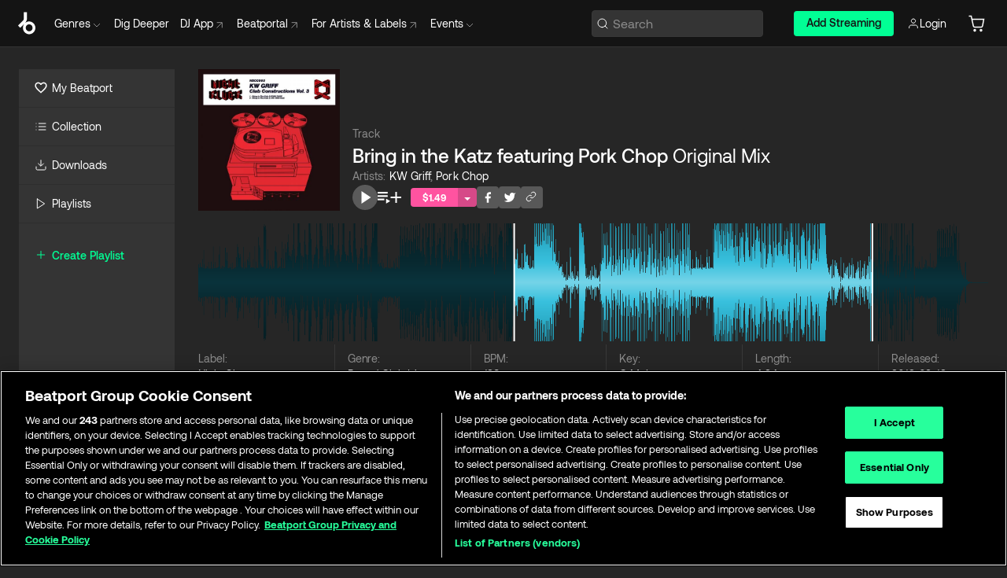

--- FILE ---
content_type: text/html; charset=utf-8
request_url: https://www.beatport.com/track/bring-in-the-katz-featuring-pork-chop-original-mix/3745559
body_size: 102809
content:
<!DOCTYPE html><html lang="en"><head><meta charSet="utf-8" data-next-head=""/><meta name="viewport" content="width=device-width" data-next-head=""/><link rel="canonical" hrefLang="en" href="https://www.beatport.com/track/bring-in-the-katz-featuring-pork-chop-original-mix/3745559" data-next-head=""/><link rel="alternate" hrefLang="de" href="https://www.beatport.com/de/track/bring-in-the-katz-featuring-pork-chop-original-mix/3745559" data-next-head=""/><link rel="alternate" hrefLang="fr" href="https://www.beatport.com/fr/track/bring-in-the-katz-featuring-pork-chop-original-mix/3745559" data-next-head=""/><link rel="alternate" hrefLang="es" href="https://www.beatport.com/es/track/bring-in-the-katz-featuring-pork-chop-original-mix/3745559" data-next-head=""/><link rel="alternate" hrefLang="it" href="https://www.beatport.com/it/track/bring-in-the-katz-featuring-pork-chop-original-mix/3745559" data-next-head=""/><link rel="alternate" hrefLang="ja" href="https://www.beatport.com/ja/track/bring-in-the-katz-featuring-pork-chop-original-mix/3745559" data-next-head=""/><link rel="alternate" hrefLang="pt" href="https://www.beatport.com/pt/track/bring-in-the-katz-featuring-pork-chop-original-mix/3745559" data-next-head=""/><link rel="alternate" hrefLang="nl" href="https://www.beatport.com/nl/track/bring-in-the-katz-featuring-pork-chop-original-mix/3745559" data-next-head=""/><title data-next-head="">KW Griff, Pork Chop - Bring in the Katz featuring Pork Chop (Original Mix) [Night Slugs] | Music &amp; Downloads on Beatport</title><meta property="og:title" content="KW Griff, Pork Chop - Bring in the Katz featuring Pork Chop (Original Mix) [Night Slugs] | Music &amp; Downloads on Beatport" data-next-head=""/><meta property="og:description" content="Download &amp; Stream KW Griff, Pork Chop - Bring in the Katz featuring Pork Chop (Original Mix) [Night Slugs] in highest quality | Find the latest releases here | #1 source for DJ Sets and more" data-next-head=""/><meta property="og:image" content="https://geo-media.beatport.com/image_size/500x500/f7c49fdf-b7e1-48fa-ac96-7a1b9f6e94ed.jpg" data-next-head=""/><meta name="twitter:card" content="summary_large_image" data-next-head=""/><meta name="twitter:title" content="KW Griff, Pork Chop - Bring in the Katz featuring Pork Chop (Original Mix) [Night Slugs] | Music &amp; Downloads on Beatport" data-next-head=""/><meta name="twitter:description" content="Download &amp; Stream KW Griff, Pork Chop - Bring in the Katz featuring Pork Chop (Original Mix) [Night Slugs] in highest quality | Find the latest releases here | #1 source for DJ Sets and more" data-next-head=""/><meta name="twitter:image" content="https://geo-media.beatport.com/image_size/500x500/f7c49fdf-b7e1-48fa-ac96-7a1b9f6e94ed.jpg" data-next-head=""/><meta name="description" content="Download &amp; Stream KW Griff, Pork Chop - Bring in the Katz featuring Pork Chop (Original Mix) [Night Slugs] in highest quality | Find the latest releases here | #1 source for DJ Sets and more" data-next-head=""/><link rel="icon" type="image/x-icon" href="/images/favicon-48x48.png" data-next-head=""/><link href="https://js.recurly.com/v4/recurly.css" rel="stylesheet" type="text/css" data-next-head=""/><meta name="bp-env" content="production"/><link rel="preload" href="/icons/sprite.svg" as="image"/><link rel="preload" href="/_next/static/media/9617edd9e02a645a-s.p.ttf" as="font" type="font/ttf" crossorigin="anonymous" data-next-font="size-adjust"/><link rel="preload" href="/_next/static/media/9438673d1e72232d-s.p.ttf" as="font" type="font/ttf" crossorigin="anonymous" data-next-font="size-adjust"/><link rel="preload" href="/_next/static/media/db5c0e5da3a6b3a9-s.p.ttf" as="font" type="font/ttf" crossorigin="anonymous" data-next-font="size-adjust"/><script id="google-analytics" data-nscript="beforeInteractive">
                (function(w,d,s,l,i){w[l]=w[l]||[];w[l].push({'gtm.start':
                new Date().getTime(),event:'gtm.js'});var f=d.getElementsByTagName(s)[0],
                j=d.createElement(s),dl=l!='dataLayer'?'&l='+l:'';j.async=true;j.src=
                'https://www.googletagmanager.com/gtm.js?id='+i+dl;f.parentNode.insertBefore(j,f);
                })(window,document,'script','dataLayer','GTM-TXN4GRJ');
            </script><link rel="preload" href="/_next/static/css/875348070ae80ebd.css" as="style"/><link rel="stylesheet" href="/_next/static/css/875348070ae80ebd.css" data-n-g=""/><noscript data-n-css=""></noscript><script defer="" nomodule="" src="/_next/static/chunks/polyfills-42372ed130431b0a.js"></script><script id="ab-tasty" src="https://try.abtasty.com/6a6f6df6afac8eb063d6dbbd68afdcc7.js" defer="" data-nscript="beforeInteractive"></script><script src="https://songbird.cardinalcommerce.com/edge/v1/songbird.js" defer="" data-nscript="beforeInteractive"></script><script id="pap_x2s6df8d" src="https://loopmasters.postaffiliatepro.com/scripts/trackjs.js" defer="" data-nscript="beforeInteractive"></script><script src="/_next/static/chunks/webpack-bf5fa797fa17c78d.js" defer=""></script><script src="/_next/static/chunks/framework-c65ff8b3b39d682e.js" defer=""></script><script src="/_next/static/chunks/main-ac975229676787c4.js" defer=""></script><script src="/_next/static/chunks/pages/_app-bdebefc483220714.js" defer=""></script><script src="/_next/static/chunks/5584-faace93afc6b0ca8.js" defer=""></script><script src="/_next/static/chunks/1672-ecdce7fadf215227.js" defer=""></script><script src="/_next/static/chunks/7642-7da32f6e1a38c097.js" defer=""></script><script src="/_next/static/chunks/1662-bf5a1a51c032dba1.js" defer=""></script><script src="/_next/static/chunks/pages/track/%5Bdescription%5D/%5Bid%5D-4ee3722a142bd244.js" defer=""></script><script src="/_next/static/wq3X6HDhWAAa9oMiZJNhq/_buildManifest.js" defer=""></script><script src="/_next/static/wq3X6HDhWAAa9oMiZJNhq/_ssgManifest.js" defer=""></script><style data-styled="" data-styled-version="6.1.19">.ijeyIR{box-sizing:border-box;display:flex;flex-direction:row;justify-content:center;align-items:center;padding:0.313rem 1rem 0.438rem;gap:0.5rem;border-radius:0.25rem;cursor:pointer;font-family:'aeonikFont','aeonikFont Fallback';font-size:0.875rem;line-height:1.25rem;font-weight:500;color:#141414;}/*!sc*/
.ijeyIR.primary{background:#01FF95;}/*!sc*/
.ijeyIR.primary:hover{background:#00E586;}/*!sc*/
.ijeyIR.primary.primary.disabled{pointer-events:none;color:#343434;background:#5A5A5A;}/*!sc*/
.ijeyIR.outline{border:0.063rem solid;border-image-source:linear-gradient( 0deg,rgba(0,0,0,0.6),rgba(0,0,0,0.6) ),linear-gradient( 0deg,#01FF95,#01FF95 );color:#01FF95;}/*!sc*/
.ijeyIR.outline:hover{border:0.063rem solid;color:#141414;background:#01FF95;}/*!sc*/
.ijeyIR.outline.outline.disabled{background:transparent;color:#01FF95;opacity:50%;}/*!sc*/
.ijeyIR.outline-secondary{border:0.063rem solid;border-color:#8C8C8C;color:#FFFFFF;}/*!sc*/
.ijeyIR.outline-secondary:hover{background:#8C8C8C;}/*!sc*/
.ijeyIR.outline-secondary.outline.disabled{background:transparent;color:#FFFFFF;opacity:50%;}/*!sc*/
.ijeyIR.tertiary{color:#FFFFFF;background:#8C8C8C;}/*!sc*/
.ijeyIR.tertiary:hover{background:#4D4D4D;}/*!sc*/
.ijeyIR.tertiary.tertiary.disabled{background:#8C8C8C;opacity:0.5;}/*!sc*/
.ijeyIR.secondary{color:#FFFFFF;background:#4D4D4D;}/*!sc*/
.ijeyIR.secondary:hover{background:#8C8C8C;}/*!sc*/
.ijeyIR.secondary.disabled{background:#8C8C8C;opacity:0.5;}/*!sc*/
.ijeyIR.danger{color:#FFFFFF;background:#CF222E;}/*!sc*/
.ijeyIR.danger:hover{background:#CF222E;}/*!sc*/
.ijeyIR.danger.disabled{background:#8C8C8C;opacity:0.5;}/*!sc*/
.ijeyIR.transparent,.ijeyIR.transparent-danger{color:#FFFFFF;border:0.125rem solid #5A5A5A;padding:0.313rem 0.75rem;gap:0.375rem;}/*!sc*/
.ijeyIR.transparent:hover{background:#5A5A5A;}/*!sc*/
.ijeyIR.transparent-danger:hover{border:0.125rem solid #CF222E;background:#CF222E;}/*!sc*/
.ijeyIR.link{color:#FFFFFF;}/*!sc*/
.ijeyIR.primary-link{color:#01FF95;}/*!sc*/
.ijeyIR.primary-link.disabled{cursor:default;}/*!sc*/
.ijeyIR.text{color:#B3B3B3;}/*!sc*/
.ijeyIR.text:hover{color:#FFFFFF;text-decoration:underline;}/*!sc*/
.ijeyIR.underline-link{color:#B3B3B3;text-decoration:underline;padding:0.25rem;}/*!sc*/
.ijeyIR.unstyled{background:none;border:none;padding:0;margin:0;color:inherit;background-color:transparent;}/*!sc*/
.ijeyIR.w-100{width:100%;}/*!sc*/
.ijeyIR.w-75{width:75%;}/*!sc*/
.ijeyIR.w-50{width:50%;}/*!sc*/
.ijeyIR.w-25{width:25%;}/*!sc*/
.ijeyIR.squared{padding:0.313rem;}/*!sc*/
data-styled.g1[id="Button-style__ButtonStyled-sc-d61a654-0"]{content:"ijeyIR,"}/*!sc*/
.juetxu{position:relative;margin-left:0.75rem;padding:0.5rem 0;}/*!sc*/
.juetxu a,.juetxu button{display:flex;flex-direction:row;gap:0.3125rem;cursor:pointer;align-items:center;padding:0.313rem 0.25rem 0.438rem 0.25rem;color:#FFFFFF;}/*!sc*/
.juetxu a svg,.juetxu button svg{stroke:#FFFFFF;}/*!sc*/
@media (min-width: 1200px){.juetxu a:hover,.juetxu button:hover{color:#01FF95;}.juetxu a:hover svg,.juetxu button:hover svg{stroke:#01FF95;}}/*!sc*/
@media (min-width: 1200px){.juetxu a,.juetxu button{padding:0;}.juetxu a svg,.juetxu button svg{width:1.3rem;height:1.3rem;}}/*!sc*/
data-styled.g31[id="HeaderCart-style__AccountCartMenuItem-sc-1d237d81-2"]{content:"juetxu,"}/*!sc*/
.NbRgr{position:absolute;top:3.6875rem;left:50%;transform:translate(-50%,1px);transition:opacity 0.2s ease;background:#141414;border-radius:0 0 1rem 1rem;display:block;z-index:900;cursor:default;opacity:0;visibility:hidden;pointer-events:none;box-shadow:0 0.5rem 1.5rem rgba(0,0,0,0.5);}/*!sc*/
.NbRgr[data-dropdown-type='genre']{width:100%;max-width:90rem;}/*!sc*/
.NbRgr[data-dropdown-type='events']{left:auto;min-width:12.5rem;margin:0 0 0 4.75rem;}/*!sc*/
.NbRgr[data-visible='true']{opacity:1;pointer-events:auto;visibility:visible;}/*!sc*/
data-styled.g42[id="HeaderDropdownToggle-style__DropdownMenu-sc-8d48e9cb-0"]{content:"NbRgr,"}/*!sc*/
.bnLgXh{display:flex;flex-direction:column;padding:0.5rem 0;}/*!sc*/
.bnLgXh a{padding:0.5rem 1.5rem;color:#B3B3B3;text-decoration:none;display:flex;align-items:center;transition:background-color 0.2s ease;}/*!sc*/
.bnLgXh a:hover{color:#FFFFFF;}/*!sc*/
.bnLgXh a:hover >svg{stroke:#01FF95;}/*!sc*/
data-styled.g44[id="HeaderEventsSubMenu-style__EventsSubMenuWrapper-sc-d3bdcde1-0"]{content:"bnLgXh,"}/*!sc*/
.enfcr{display:grid;grid-template-columns:1fr;flex-direction:row;justify-content:space-between;align-items:flex-start;width:100%;padding:1.5rem;gap:2rem;}/*!sc*/
data-styled.g50[id="HeaderGenreSubMenu-style__GenreDropDownGrid-sc-41f97c98-4"]{content:"enfcr,"}/*!sc*/
.dLqcKV{display:flex;flex-direction:row;position:absolute;top:0;left:0;right:0;z-index:1000;height:60px;width:100%;font-size:0.875rem;background:#141414;border-bottom:0.0625rem solid #333333;}/*!sc*/
.dLqcKV.header-fixed{position:fixed;}/*!sc*/
.dLqcKV ul> li{display:inline-flex;vertical-align:middle;}/*!sc*/
.dLqcKV span:not(.new_tag){display:flex;flex-direction:row;}/*!sc*/
.dLqcKV span:not(.new_tag) >img{margin-right:0.25rem;}/*!sc*/
.dLqcKV span:not(.new_tag) svg{stroke:#8C8C8C;}/*!sc*/
@keyframes slideDown{from{transform:translateY(-100%);}to{transform:translateY(0);}}/*!sc*/
data-styled.g52[id="Header-style__HeaderWrapper-sc-8ba2c440-0"]{content:"dLqcKV,"}/*!sc*/
.iNvsde{display:flex;flex-direction:row;width:100%;max-width:90rem;margin:0 auto;align-items:center;}/*!sc*/
.iNvsde svg{stroke:#8C8C8C;}/*!sc*/
.iNvsde >ul .dropdown_menu{animation:growDown 300ms ease-in-out forwards;transform-origin:top center;}/*!sc*/
.iNvsde >ul >li{line-height:1.25rem;padding:1.25rem 0.4375rem;cursor:pointer;}/*!sc*/
.iNvsde >ul >li.header_item:not(.dropdown_toggle):hover div{display:flex;}/*!sc*/
.iNvsde >ul >li.account button{padding:0;}/*!sc*/
.iNvsde >ul >li button{font-weight:400;}/*!sc*/
.iNvsde >ul .header_item [aria-expanded="true"] .rotatable svg{stroke:#01FF95;transform:rotate(180deg);margin-top:0.3125rem;}/*!sc*/
.iNvsde >ul .header_item .svg_wrapper{display:flex;align-items:center;height:100%;}/*!sc*/
.iNvsde >ul .header_item .svg_wrapper img{border-radius:50%;}/*!sc*/
.iNvsde >ul .header_item a[target="_blank"]:hover svg{stroke:#01FF95;}/*!sc*/
.iNvsde span{align-items:center;}/*!sc*/
.iNvsde span >img{margin-left:0.125rem;margin-bottom:0.0625rem;}/*!sc*/
@keyframes growDown{0%{transform:scaleY(0);}100%{transform:scaleY(1);}}/*!sc*/
data-styled.g54[id="Header-style__DesktopHeader-sc-8ba2c440-2"]{content:"iNvsde,"}/*!sc*/
.gSbytK{min-width:8rem;margin-left:1rem;}/*!sc*/
.gSbytK >li{padding:0 0 0 0.25rem;}/*!sc*/
.gSbytK >li button{padding:0.8rem 0.75rem 0.5rem 0.25rem;}/*!sc*/
@media (min-width: 768px){.gSbytK{width:100%;}}/*!sc*/
@media (min-width: 1200px){.gSbytK{min-width:44.5rem;}}/*!sc*/
data-styled.g55[id="Header-style__LeftRegion-sc-8ba2c440-3"]{content:"gSbytK,"}/*!sc*/
.kkpwdl{display:flex;justify-content:flex-end;align-items:center;width:100%;padding-right:1.25rem;}/*!sc*/
.kkpwdl .svg_wrapper{display:flex;align-items:center;height:100%;}/*!sc*/
.kkpwdl div.account_avatar{width:2rem;height:2rem;}/*!sc*/
.kkpwdl div.account_avatar img{border-radius:50%;}/*!sc*/
.kkpwdl .subscription_button a{padding:0.313rem 1rem 0.438rem;border-radius:0.25rem;font-weight:500;color:#141414;background:#01FF95;}/*!sc*/
.kkpwdl .subscription_button a:hover{background:#00E586;}/*!sc*/
@media (min-width: 768px){.kkpwdl{min-width:9.5rem;max-width:49.375rem;}}/*!sc*/
@media (min-width: 1200px){.kkpwdl li.search:first-child{width:100%;max-width:28.375rem;padding:0 0.5rem 0 0;}.kkpwdl li.subscription_button{min-width:9rem;}}/*!sc*/
data-styled.g56[id="Header-style__RightRegion-sc-8ba2c440-4"]{content:"kkpwdl,"}/*!sc*/
.jbAoJh{height:1.8125rem;width:1.375rem;margin-right:0.625rem;}/*!sc*/
data-styled.g59[id="Header-style__BeatportLogoLarge-sc-8ba2c440-7"]{content:"jbAoJh,"}/*!sc*/
.dtastp{display:flex;align-items:center;width:100%;max-width:28.375rem;padding:0 1.5rem;}/*!sc*/
.dtastp >button>svg{margin-right:1.25rem;height:1.25rem;stroke-width:0.125rem;}/*!sc*/
data-styled.g62[id="Header-style__HeaderSearchWrapper-sc-8ba2c440-10"]{content:"dtastp,"}/*!sc*/
.biDNjJ{display:flex;flex:1;width:100%;border:0.0625rem solid #383838;border-radius:0.25rem;background:#343434;}/*!sc*/
.biDNjJ:focus-within{border:0.0625rem solid #01FF95;box-shadow:0px 0px 0px 3px rgba(1, 255, 149, 0.15);outline:0.125rem solid transparent;outline-offset:0.125rem;}/*!sc*/
.biDNjJ div:first-child{display:flex;align-items:center;pointer-events:none;margin-left:0.3125rem;}/*!sc*/
.biDNjJ button{display:flex;align-items:center;margin-right:0.625rem;z-index:100000;}/*!sc*/
.biDNjJ img{margin-left:0.3125rem;margin-top:0.0625rem;height:1rem;width:1rem;}/*!sc*/
.biDNjJ input{height:2rem;margin-left:0.3125rem;width:100%;background:inherit;outline:none;border:none;}/*!sc*/
.biDNjJ input::placeholder{color:#8C8C8C;}/*!sc*/
data-styled.g63[id="Header-style__HeaderSearch-sc-8ba2c440-11"]{content:"biDNjJ,"}/*!sc*/
.euLgcx{font-size:max(100%,16px);}/*!sc*/
.euLgcx:focus::placeholder{color:transparent;}/*!sc*/
data-styled.g66[id="Search-style__SearchInput-sc-224b2fdd-1"]{content:"euLgcx,"}/*!sc*/
.fJivyZ{position:fixed;top:3.75rem;left:calc(100% - 370px);width:22.5rem;display:flex;flex-direction:column;gap:0.5rem;font-size:0.875rem;line-height:1.25rem;z-index:999;}/*!sc*/
@media (min-width: 580px){.fJivyZ{left:calc(100% - 385px);}}/*!sc*/
@media (min-width: 768px){.fJivyZ{left:calc(100% - 385px);}}/*!sc*/
@media (min-width: 1200px){.fJivyZ{left:calc(100% - 385px);}}/*!sc*/
@media (min-width: 1440px){.fJivyZ{left:initial;right:calc((100% - 1371px) / 2);}}/*!sc*/
data-styled.g99[id="Notifications-style__Wrapper-sc-212da99e-1"]{content:"fJivyZ,"}/*!sc*/
.ocBeZ{padding:8px;font-family:'aeonikFont','aeonikFont Fallback';font-style:normal;font-weight:400;font-size:12px;line-height:14px;color:#8C8C8C;}/*!sc*/
.ocBeZ.p-0{padding:0;}/*!sc*/
.ocBeZ.px-0{padding-left:0;padding-right:0;}/*!sc*/
.ocBeZ.py-0{padding-top:0;padding-bottom:0;}/*!sc*/
.ocBeZ .tombstoned{opacity:0.15;}/*!sc*/
.ocBeZ .selectable:hover{opacity:1;}/*!sc*/
data-styled.g100[id="Table-style__TableCell-sc-daa17f0f-0"]{content:"ocBeZ,"}/*!sc*/
.eueOuj{width:100%;display:flex;flex-direction:row;justify-content:space-between;align-items:center;height:40px;background:#343434;margin:0 0 2px;}/*!sc*/
.eueOuj.selected{background:#494949;}/*!sc*/
.eueOuj.tombstoned{background:#282828;}/*!sc*/
.eueOuj.tombstoned a{pointer-events:none;}/*!sc*/
.eueOuj.tombstoned:hover{background:#282828;}/*!sc*/
.eueOuj svg.album-cover{display:none;position:absolute;margin-left:15px;}/*!sc*/
.eueOuj:hover{background:#494949;position:relative;}/*!sc*/
.eueOuj:hover div.chart-cell{color:white;}/*!sc*/
.eueOuj:hover svg.album-cover{display:inline;}/*!sc*/
.eueOuj:hover:hover::before{display:none;content:"";position:absolute;top:100%;left:50%;font-weight:400;font-size:12px;line-height:16px;border-radius:8px;transition:background 0.2s;z-index:1;background:#141414;color:#FFFFFF;margin-left:-5px;border:5px solid transparent;border-top-color:#141414;}/*!sc*/
.eueOuj div:nth-child(2){flex-grow:1;}/*!sc*/
data-styled.g101[id="Table-style__TableRow-sc-daa17f0f-1"]{content:"eueOuj,"}/*!sc*/
.hkdCjs{display:flex;flex-direction:column;justify-content:flex-start;align-items:flex-start;width:100%;}/*!sc*/
data-styled.g102[id="Table-style__TableData-sc-daa17f0f-2"]{content:"hkdCjs,"}/*!sc*/
.eiLxDd{width:100%;display:flex;flex-direction:row;justify-content:space-between;align-items:center;text-transform:uppercase;}/*!sc*/
data-styled.g103[id="Table-style__TableHeader-sc-daa17f0f-3"]{content:"eiLxDd,"}/*!sc*/
.iQGXHD{width:100%;display:flex;flex-direction:column;justify-content:flex-start;align-items:flex-start;margin-top:12px;border-top:1px solid #333333;}/*!sc*/
.iQGXHD a:hover{text-decoration:underline;}/*!sc*/
data-styled.g104[id="Table-style__Table-sc-daa17f0f-4"]{content:"iQGXHD,"}/*!sc*/
.eRdJSx{display:flex;flex-direction:row;justify-content:center;align-items:center;float:inline-end;}/*!sc*/
data-styled.g111[id="AddToCart-style__Control-sc-c1c0d228-0"]{content:"eRdJSx,"}/*!sc*/
.gnZIxO{border:none;margin:0;padding:0;font:inherit;background:transparent;cursor:pointer;width:3.75rem;background:#FF53A0;color:#FFFFFF;border-radius:0.25rem 0rem 0rem 0.25rem;padding:0.25rem 0.5rem;font-family:'aeonikFont','aeonikFont Fallback';font-style:normal;font-weight:700;font-size:0.75rem;line-height:1rem;text-align:center;}/*!sc*/
data-styled.g114[id="AddToCart-style__PriceButton-sc-c1c0d228-3"]{content:"gnZIxO,"}/*!sc*/
.cEcpzi{border:none;margin:0;padding:0;font:inherit;background:transparent;cursor:pointer;background:#d64988;border-radius:0rem 0.25rem 0.25rem 0rem;padding:0.25rem;font-weight:700;font-size:0.75rem;line-height:1rem;}/*!sc*/
.cEcpzi i{margin:0.25rem;display:inline-block;vertical-align:middle;border-left:0.25rem solid transparent;border-right:0.25rem solid transparent;border-top:0.25rem solid #FFFFFF;}/*!sc*/
.cEcpzi >div>svg{width:1rem;height:1rem;}/*!sc*/
data-styled.g116[id="AddToCart-style__ArrowButton-sc-c1c0d228-5"]{content:"cEcpzi,"}/*!sc*/
.bZCrsf{display:none;flex-direction:center;justify-content:center;background:#000;padding:4px;font-weight:400;font-size:12px;line-height:16px;border-radius:8px;transition:background 0.2s;background:#141414;color:#FFFFFF;text-align:center;padding:4px 4px;width:86px;position:absolute;z-index:2;filter:none;left:50%;margin-left:-43px;}/*!sc*/
.bZCrsf.top{bottom:155%;}/*!sc*/
.bZCrsf.top:after{position:absolute;content:"";top:100%;left:50%;margin-left:-5px;border:5px solid transparent;border-top-color:#141414;}/*!sc*/
.bZCrsf.top-left{bottom:155%;left:-60%;}/*!sc*/
.bZCrsf.top-left:after{position:absolute;content:"";top:100%;margin-right:-50px;border:5px solid transparent;border-top-color:#141414;}/*!sc*/
.bZCrsf.top-right{bottom:155%;right:-60%;}/*!sc*/
.bZCrsf.top-right:after{position:absolute;content:"";top:100%;margin-left:-50px;border:5px solid transparent;border-top-color:#141414;}/*!sc*/
.bZCrsf.bottom{top:115%;}/*!sc*/
.bZCrsf.bottom:before{position:absolute;content:"";bottom:100%;left:50%;margin-left:-5px;border:5px solid transparent;border-bottom-color:#141414;}/*!sc*/
.bZCrsf.left{right:calc(100% + 0.4rem);top:0;bottom:0;margin:auto 0;left:unset;margin-left:unset;height:1.7rem;padding:0.3rem 0.6rem;width:600px;max-width:max-content;}/*!sc*/
.bZCrsf.left:after{position:absolute;content:"";top:50%;left:100%;margin-top:-5px;border:5px solid transparent;border-left-color:#141414;}/*!sc*/
data-styled.g119[id="Tooltip-style__TooltipContainer-sc-715cbc58-0"]{content:"bZCrsf,"}/*!sc*/
.gMqswG{position:relative;}/*!sc*/
.gMqswG:hover .Tooltip-style__TooltipContainer-sc-715cbc58-0{display:flex;}/*!sc*/
data-styled.g120[id="Tooltip-style__Wrapper-sc-715cbc58-1"]{content:"gMqswG,"}/*!sc*/
.kFZIkq{display:flex;align-items:center;position:relative;}/*!sc*/
.kFZIkq:hover svg{filter:drop-shadow(0 0 7px #fff);}/*!sc*/
.kFZIkq:disabled svg{filter:unset;}/*!sc*/
data-styled.g121[id="AddToPlaylist-style__Control-sc-656bcea4-0"]{content:"kFZIkq,"}/*!sc*/
.hUFVVX{display:flex;align-items:center;position:relative;}/*!sc*/
.hUFVVX:hover svg{filter:drop-shadow(0 0 7px #fff);}/*!sc*/
.hUFVVX:disabled svg{filter:unset;}/*!sc*/
data-styled.g122[id="AddToQueue-style__Control-sc-2c5d32af-0"]{content:"hUFVVX,"}/*!sc*/
.kyoyxE{display:flex;align-items:center;position:relative;}/*!sc*/
.kyoyxE:hover svg{filter:drop-shadow(0 0 7px #FFFFFF);fill:#FFFFFF;}/*!sc*/
.kyoyxE:disabled svg{filter:unset;}/*!sc*/
data-styled.g123[id="Play-style__Control-sc-bdba3bac-0"]{content:"kyoyxE,"}/*!sc*/
.dQMREa{position:relative;background:#585858;border-radius:4px;padding:6px;transition:background 0.2s;}/*!sc*/
.dQMREa:hover{background:#383838;cursor:pointer;}/*!sc*/
data-styled.g124[id="Share-style__CopyBtn-sc-377d9d38-0"]{content:"dQMREa,"}/*!sc*/
.gTuXzf{display:flex;flex-direction:column;gap:4px;}/*!sc*/
.gTuXzf span{ont-family:"Aeonik";font-style:normal;font-weight:400;font-size:14px;line-height:20px;letter-spacing:-0.006em;color:#FFFFFF;}/*!sc*/
.gTuXzf div{display:flex;flex-direction:row;gap:8px;width:100%;}/*!sc*/
.gTuXzf div input{padding:4px 8px;width:100%;background:#ffffff;border:1px solid #d0d7de;border-radius:4px;font-family:'aeonikFont','aeonikFont Fallback';font-style:normal;font-weight:400;font-size:14px;line-height:20px;color:#8C8C8C;}/*!sc*/
data-styled.g125[id="Share-style__LinkItem-sc-377d9d38-1"]{content:"gTuXzf,"}/*!sc*/
.gkGrMR{position:absolute;display:flex;flex-direction:column;gap:16px;padding:16px;top:25px;right:0;width:275px;background:#262626;border:1px solid #383838;filter:drop-shadow(0px 8px 24px rgba(0,0,0,0.2));border-radius:6px;z-index:10;transition:opacity 0.3s;visibility:hidden;opacity:1;}/*!sc*/
data-styled.g126[id="Share-style__ShareLink-sc-377d9d38-2"]{content:"gkGrMR,"}/*!sc*/
.kAYAlh{position:relative;background:#585858;border-radius:4px;padding:6px;transition:background 0.2s;}/*!sc*/
.kAYAlh.disabled{cursor:not-allowed;}/*!sc*/
.kAYAlh.enabled:hover{background:#383838;cursor:pointer;}/*!sc*/
.kAYAlh.enabled:hover .Share-style__ShareLink-sc-377d9d38-2{visibility:visible;opacity:1;}/*!sc*/
data-styled.g127[id="Share-style__Item-sc-377d9d38-3"]{content:"kAYAlh,"}/*!sc*/
.jJBBIf{display:flex;flex-direction:row;justify-content:space-between;align-items:center;gap:8px;}/*!sc*/
data-styled.g128[id="Share-style__Wrapper-sc-377d9d38-4"]{content:"jJBBIf,"}/*!sc*/
.fRfnMo{text-overflow:ellipsis;overflow:hidden;width:auto;}/*!sc*/
data-styled.g133[id="Marquee-style__MarqueeElement-sc-b0373cc7-0"]{content:"fRfnMo,"}/*!sc*/
.cgyUez{overflow:hidden;width:100%;display:grid;grid-auto-flow:column;position:relative;white-space:nowrap;}/*!sc*/
.cgyUez>.Marquee-style__MarqueeElement-sc-b0373cc7-0{display:inline-block;width:max-content;}/*!sc*/
.cgyUez>.Marquee-style__MarqueeElement-sc-b0373cc7-0:nth-child(2){margin-left:16px;visibility:hidden;}/*!sc*/
.cgyUez>.Marquee-style__MarqueeElement-sc-b0373cc7-0{white-space:nowrap;}/*!sc*/
.REvIQ{overflow:hidden;width:100%;display:grid;grid-auto-flow:column;position:relative;}/*!sc*/
.REvIQ>.Marquee-style__MarqueeElement-sc-b0373cc7-0{display:inline-block;width:max-content;}/*!sc*/
.REvIQ>.Marquee-style__MarqueeElement-sc-b0373cc7-0:nth-child(2){margin-left:16px;visibility:hidden;}/*!sc*/
.kFHWkd{overflow:hidden;width:100%;display:grid;grid-auto-flow:column;position:relative;max-width:17rem;white-space:nowrap;}/*!sc*/
.kFHWkd>.Marquee-style__MarqueeElement-sc-b0373cc7-0{display:inline-block;width:max-content;}/*!sc*/
.kFHWkd>.Marquee-style__MarqueeElement-sc-b0373cc7-0:nth-child(2){margin-left:16px;visibility:hidden;}/*!sc*/
.kFHWkd>.Marquee-style__MarqueeElement-sc-b0373cc7-0{white-space:nowrap;}/*!sc*/
data-styled.g134[id="Marquee-style__MarqueeWrapper-sc-b0373cc7-1"]{content:"cgyUez,REvIQ,kFHWkd,"}/*!sc*/
.jauYou{display:grid;grid-template-columns:1fr;width:100%;}/*!sc*/
data-styled.g135[id="Marquee-style__MarqueeGrid-sc-b0373cc7-2"]{content:"jauYou,"}/*!sc*/
.gElEAY{font-family:'aeonikFont','aeonikFont Fallback';font-style:normal;font-weight:500;font-size:11px;line-height:16px;letter-spacing:0.005em;color:#39C0DE;}/*!sc*/
.gElEAY a:hover{text-decoration:underline;}/*!sc*/
data-styled.g136[id="ArtistNames-sc-9ed174b1-0"]{content:"gElEAY,"}/*!sc*/
.jkGylL{font-family:'aeonikFont','aeonikFont Fallback';font-style:normal;font-weight:400;font-size:0.75rem;line-height:1rem;text-align:center;width:2.25rem;min-width:2.25rem;}/*!sc*/
.jkGylL.active{font-size:1rem;color:#FFFFFF;}/*!sc*/
data-styled.g138[id="Tables-shared-style__TrackNo-sc-74ae448d-1"]{content:"jkGylL,"}/*!sc*/
.kvuRbj{display:flex;}/*!sc*/
data-styled.g141[id="Tables-shared-style__TitleRow-sc-74ae448d-4"]{content:"kvuRbj,"}/*!sc*/
.bjvFIT{font-family:'aeonikFont','aeonikFont Fallback';font-style:normal;font-weight:700;font-size:0.688rem;line-height:1rem;letter-spacing:0.005em;color:#FFFFFF;}/*!sc*/
.bjvFIT span{font-weight:400;}/*!sc*/
data-styled.g142[id="Tables-shared-style__ReleaseName-sc-74ae448d-5"]{content:"bjvFIT,"}/*!sc*/
.iwyvna{display:flex;flex-direction:row;justify-content:flex-start;align-items:center;gap:0.625rem;}/*!sc*/
.iwyvna a.artwork{position:relative;}/*!sc*/
data-styled.g143[id="Tables-shared-style__ArtworkAndControls-sc-74ae448d-6"]{content:"iwyvna,"}/*!sc*/
.cogVwS .fade{opacity:0.25;transition:opacity 0.2s ease-in-out;}/*!sc*/
.cogVwS .row{justify-content:flex-start;}/*!sc*/
.cogVwS .row:hover .fade{opacity:1;}/*!sc*/
.cogVwS .row.current{background:#494949;}/*!sc*/
.cogVwS .cell{padding-top:0;padding-bottom:0;}/*!sc*/
.cogVwS .cell a:hover{text-decoration:underline;}/*!sc*/
.cogVwS .cell.price{font-size:0.875rem;font-weight:700;color:#ffffff;}/*!sc*/
.cogVwS .controls{padding-left:0;width:7.5rem;min-width:7.5rem;}/*!sc*/
.cogVwS .title{width:100%;flex-grow:1;overflow:hidden;}/*!sc*/
.cogVwS .title .container{overflow:hidden;}/*!sc*/
.cogVwS .title .container >div,.cogVwS .title .container >a>span{overflow:hidden;}/*!sc*/
.cogVwS .format{width:8.5rem;min-width:8.5rem;}/*!sc*/
.cogVwS .price{width:4.5rem;min-width:4.5rem;}/*!sc*/
.cogVwS .cart-actions{width:7.5rem;min-width:7.5rem;display:flex;justify-content:flex-end;}/*!sc*/
.cogVwS .card{width:7.5rem;min-width:7.5rem;display:flex;justify-content:flex-end;}/*!sc*/
.cogVwS.numbers .controls{width:10.3125rem;min-width:10.3125rem;}/*!sc*/
data-styled.g144[id="Tables-shared-style__Wrapper-sc-74ae448d-7"]{content:"cogVwS,"}/*!sc*/
.gnNNLl{display:flex;align-items:center;justify-content:flex-start;position:fixed;bottom:calc(0px + 1rem);right:1rem;height:2.5rem;padding:0 1rem;font-weight:500;background:#39C0DE;border-radius:2rem;color:#141414;overflow:hidden;transition:all 0.5s ease-in-out;z-index:3;max-width:2.5rem;}/*!sc*/
.gnNNLl >svg{min-width:1rem;min-height:1rem;margin-left:-0.2rem;margin-right:0.5rem;}/*!sc*/
.gnNNLl >span{transition:opacity 0.4s ease-in-out;opacity:0;}/*!sc*/
@media (min-width: 1024px){.gnNNLl{bottom:6rem;}.gnNNLl:hover{max-width:15rem;}.gnNNLl:hover >span{opacity:1;}}/*!sc*/
data-styled.g222[id="FeedbackButton-style__ButtonStyled-sc-f2d33d4-0"]{content:"gnNNLl,"}/*!sc*/
.ihbzho{background-color:#343434;display:flex;min-height:25rem;justify-content:center;padding:3rem 1.25rem 11rem 1.25rem;}/*!sc*/
@media (min-width: 1024px){.ihbzho{padding:3rem 1.25rem 7.7rem 1.25rem;}}/*!sc*/
data-styled.g234[id="Footer-style__FooterContainer-sc-b43f8293-0"]{content:"ihbzho,"}/*!sc*/
.fgpLBj{max-width:90rem;width:100%;margin:0 auto;display:flex;justify-content:space-between;gap:2rem 1rem;flex-direction:column;}/*!sc*/
@media (min-width: 768px){.fgpLBj{flex-direction:row;}}/*!sc*/
@media (min-width: 1024px){.fgpLBj{gap:2rem;}}/*!sc*/
@media (min-width: 1200px){.fgpLBj{padding:0 1.5rem;}}/*!sc*/
data-styled.g235[id="Footer-style__FooterMaxWidth-sc-b43f8293-1"]{content:"fgpLBj,"}/*!sc*/
.gUEqWx{display:flex;flex-direction:column;gap:2.5rem;flex:0 1 auto;order:1;min-width:15rem;justify-content:space-between;}/*!sc*/
@media (min-width: 1024px){.gUEqWx{min-width:16.25rem;}}/*!sc*/
data-styled.g236[id="Footer-style__BrandColumnContainer-sc-b43f8293-2"]{content:"gUEqWx,"}/*!sc*/
.byMywd{display:flex;flex-direction:column;justify-content:start;gap:2.5rem;}/*!sc*/
data-styled.g237[id="Footer-style__BrandWrapper-sc-b43f8293-3"]{content:"byMywd,"}/*!sc*/
.doukfB{display:flex;flex-wrap:wrap;align-items:center;gap:1rem;padding-right:0.625rem;}/*!sc*/
data-styled.g238[id="Footer-style__SocialLinksContainer-sc-b43f8293-4"]{content:"doukfB,"}/*!sc*/
.deeKUU{display:flex;flex-wrap:wrap;flex:1 1 auto;row-gap:2rem;max-width:45rem;order:3;justify-content:space-between;gap:1rem;}/*!sc*/
@media (min-width: 768px){.deeKUU{flex-wrap:nowrap;order:2;}}/*!sc*/
data-styled.g239[id="Footer-style__LinksColumnContainer-sc-b43f8293-5"]{content:"deeKUU,"}/*!sc*/
.frffGF{width:100%;}/*!sc*/
@media (min-width: 580px){.frffGF{max-width:10rem;}}/*!sc*/
data-styled.g240[id="Footer-style__LinksGroup-sc-b43f8293-6"]{content:"frffGF,"}/*!sc*/
.eCVjTm{color:#FFFFFF;font-family:'aeonikFont','aeonikFont Fallback';font-style:normal;font-weight:400;font-size:1rem;line-height:1.25rem;margin-bottom:1rem;display:block;}/*!sc*/
@media (min-width: 580px){.eCVjTm{font-size:0.75rem;line-height:1rem;}}/*!sc*/
data-styled.g241[id="Footer-style__GroupTitle-sc-b43f8293-7"]{content:"eCVjTm,"}/*!sc*/
.isQSnn{list-style:none;padding:0;}/*!sc*/
data-styled.g242[id="Footer-style__LinksList-sc-b43f8293-8"]{content:"isQSnn,"}/*!sc*/
.jkWbFH{color:#8C8C8C;font-family:'aeonikFont','aeonikFont Fallback';font-style:normal;font-weight:400;font-size:1rem;line-height:1.25rem;}/*!sc*/
.jkWbFH a,.jkWbFH button{cursor:pointer;}/*!sc*/
.jkWbFH button{text-align:start;font-weight:inherit;font-size:inherit;line-height:inherit;}/*!sc*/
.jkWbFH .listItemLink:hover,.jkWbFH button:hover{color:rgba(255,255,255,0.9);}/*!sc*/
@media (min-width: 580px){.jkWbFH{font-size:0.75rem;line-height:1rem;}}/*!sc*/
data-styled.g243[id="Footer-style__ListItem-sc-b43f8293-9"]{content:"jkWbFH,"}/*!sc*/
.bUSfnx{min-width:10.5rem;min-height:3.25rem;}/*!sc*/
data-styled.g244[id="Footer-style__LogoWrapper-sc-b43f8293-10"]{content:"bUSfnx,"}/*!sc*/
.dleova{display:block;color:#8C8C8C;font-size:0.75rem;font-family:'aeonikFont','aeonikFont Fallback';font-style:normal;font-weight:400;}/*!sc*/
data-styled.g245[id="Footer-style__Copyright-sc-b43f8293-11"]{content:"dleova,"}/*!sc*/
.fDLgIy{display:flex;flex-direction:row;gap:1rem;order:2;}/*!sc*/
@media (min-width: 768px){.fDLgIy{flex-direction:column;}}/*!sc*/
.fDLgIy a{width:fit-content;}/*!sc*/
data-styled.g246[id="Footer-style__MobileAppLinks-sc-b43f8293-12"]{content:"fDLgIy,"}/*!sc*/
.goQabg{display:flex;flex-direction:row;min-width:171px;width:208px;max-width:320px;position:sticky;max-height:calc(100vh - (60px + 7.625rem));top:calc(60px + 1.75rem);margin-left:1.5rem;}/*!sc*/
.goQabg .sidebar-content{background-color:#343434;flex:1;}/*!sc*/
.goQabg .sidebar-resizer{flex-grow:0;flex-shrink:0;flex-basis:0.375rem;justify-self:flex-end;cursor:col-resize;resize:horizontal;}/*!sc*/
.goQabg .sidebar-resizer:hover{width:0.1875rem;background-color:#141414;}/*!sc*/
data-styled.g247[id="Sidebar-style__DesktopSidebar-sc-800fab19-0"]{content:"goQabg,"}/*!sc*/
.kESCaB{position:relative;display:flex;align-items:center;font-size:1.25rem;padding:0.25rem 1.5rem;line-height:1.75rem;transition:all 0.1s ease-in-out;width:max-content;cursor:pointer;}/*!sc*/
@media (min-width: 1200px){.kESCaB{border-bottom:0.0625rem solid #2D2D2D;padding:0.75rem 1.25rem;margin-left:0;font-size:0.875rem;line-height:1.5rem;width:auto;}.kESCaB:hover{cursor:pointer;background-color:#2D2D2D;box-shadow:inset 0.125rem 0 0 0 #01FF95;}}/*!sc*/
.kESCaB svg{margin-right:0.5rem;width:1.5rem!important;height:auto!important;}/*!sc*/
.kESCaB .forward-arrow{width:0.9rem!important;height:0.9rem!important;margin-left:0.375rem;}/*!sc*/
@media (min-width: 1200px){.kESCaB svg{margin-right:0.375rem;width:1rem!important;height:1rem!important;}}/*!sc*/
data-styled.g254[id="Sidebar-style__SidebarLink-sc-800fab19-7"]{content:"kESCaB,"}/*!sc*/
.keYBJI{margin:0.5rem auto;background-color:#333333;width:calc(100% - 2 * 0.9375rem);height:0.0625rem;}/*!sc*/
data-styled.g257[id="Sidebar-style__HorizontalBar-sc-800fab19-10"]{content:"keYBJI,"}/*!sc*/
.kiDEvL{color:#01FF95;text-transform:capitalize;font-weight:500;font-size:1rem;align-items:flex-start;}/*!sc*/
.kiDEvL a{display:flex;align-items:center;}/*!sc*/
.kiDEvL:hover{color:#00E586;}/*!sc*/
@media (min-width: 1200px){.kiDEvL{font-size:0.875rem;}}/*!sc*/
.kiDEvL svg{margin-right:0.375rem;}/*!sc*/
data-styled.g260[id="Sidebar-style__CreatePlaylist-sc-800fab19-13"]{content:"kiDEvL,"}/*!sc*/
.dQXolN{flex-grow:1;display:flex;flex-direction:column;min-height:0;padding:0 1.25rem;}/*!sc*/
.dQXolN .element{margin:0.8rem 0;}/*!sc*/
.dQXolN .mobile-playlist-element{margin-bottom:1.5rem;}/*!sc*/
.dQXolN .mobile-playlist-element:first-of-type{margin-top:1rem;}/*!sc*/
.dQXolN.content{height:3.75rem;min-height:3.75rem;max-height:3.75rem;}/*!sc*/
.dQXolN.scrollable{flex-grow:1;overflow:auto;min-height:0;}/*!sc*/
.dQXolN.scrollable::-webkit-scrollbar{width:0rem;}/*!sc*/
.dQXolN.scrollable::-webkit-scrollbar-track{background-color:#343434;}/*!sc*/
.dQXolN.scrollable::-webkit-scrollbar-thumb{background-color:#2D2D2D;}/*!sc*/
.dQXolN.scrollable:hover::-webkit-scrollbar{width:0.3125rem;}/*!sc*/
data-styled.g262[id="Sidebar-style__PlaylistSectionContent-sc-800fab19-15"]{content:"dQXolN,"}/*!sc*/
.eNoXKa{position:relative;height:calc(100% - 12.9375rem);width:100%;}/*!sc*/
.eNoXKa div.wrapper{position:absolute;top:0;bottom:0;left:0;width:100%;display:flex;flex-direction:column;}/*!sc*/
data-styled.g263[id="Sidebar-style__PlaylistSectionContainer-sc-800fab19-16"]{content:"eNoXKa,"}/*!sc*/
.hyrOKP{position:relative;width:100%;background:#262626;min-height:calc(100vh - 60px);display:flex;justify-content:center;}/*!sc*/
data-styled.g264[id="MainLayout-style__MainWrapper-sc-897186c1-0"]{content:"hyrOKP,"}/*!sc*/
.gWbuuW{padding:1.75rem 0;width:100%;max-width:1420px;display:flex;margin-top:60px;}/*!sc*/
data-styled.g265[id="MainLayout-style__Main-sc-897186c1-1"]{content:"gWbuuW,"}/*!sc*/
.evSNZg{width:100%;padding:0 1.5rem;display:flex;flex-direction:column;justify-content:start;}/*!sc*/
@media (min-width: 1024px){.evSNZg{width:calc( 100% - 208px );}}/*!sc*/
data-styled.g266[id="MainLayout-style__MainContent-sc-897186c1-2"]{content:"evSNZg,"}/*!sc*/
.ebGDHS{min-width:1rem;min-height:1rem;cursor:pointer;stroke:#01FF95;}/*!sc*/
.ebGDHS:hover{stroke:#00E586;}/*!sc*/
data-styled.g267[id="BeatbotInfoButton-style__InfoIconStyled-sc-1e60f80e-0"]{content:"ebGDHS,"}/*!sc*/
.bwCwnW{display:flex;align-items:center;justify-content:center;}/*!sc*/
.bwCwnW >svg{margin-left:0.5rem;}/*!sc*/
data-styled.g268[id="BeatbotInfoButton-style__BeatbotInfoButtonWrapper-sc-1e60f80e-1"]{content:"bwCwnW,"}/*!sc*/
.jOvhlT{display:flex;flex-direction:row;justify-content:flex-start;align-items:center;gap:12px;height:34px;padding-right:12px;border-radius:22.5px;transition:background 0.2s;cursor:pointer;}/*!sc*/
.jOvhlT:hover{background:#343434;}/*!sc*/
data-styled.g274[id="CollectionControls-style__Controls-sc-3a6a5b4a-0"]{content:"jOvhlT,"}/*!sc*/
.cgOZtR{display:flex;flex-direction:row;justify-content:flex-start;align-items:center;gap:16px;}/*!sc*/
data-styled.g275[id="CollectionControls-style__Wrapper-sc-3a6a5b4a-1"]{content:"cgOZtR,"}/*!sc*/
.hqoLXh{padding-bottom:0.1rem;font-weight:400;font-size:0.875rem;line-height:1.25rem;color:#8C8C8C;}/*!sc*/
data-styled.g277[id="TitleControls-style__PreText-sc-df952353-1"]{content:"hqoLXh,"}/*!sc*/
.fGobHV{padding-right:1rem;}/*!sc*/
data-styled.g278[id="TitleControls-style__TitleContainer-sc-df952353-2"]{content:"fGobHV,"}/*!sc*/
.ffmgmu{padding-bottom:.25rem;}/*!sc*/
.ffmgmu.with-pre{padding-top:1.25rem;}/*!sc*/
data-styled.g279[id="TitleControls-style__Controls-sc-df952353-3"]{content:"ffmgmu,"}/*!sc*/
.kEyyML{width:100%;display:flex;flex-direction:row;justify-content:flex-start;align-items:center;gap:.5rem;}/*!sc*/
.kEyyML>:last-child{margin-left:auto;}/*!sc*/
@media (min-width: 768px){.kEyyML{display:flex;}.kEyyML>:last-child{margin-left:inherit;}}/*!sc*/
data-styled.g280[id="TitleControls-style__Container-sc-df952353-4"]{content:"kEyyML,"}/*!sc*/
.jptuUt{font-family:'aeonikFont','aeonikFont Fallback';font-weight:500;font-style:normal;font-size:1.25rem;line-height:30px;letter-spacing:0.3px;}/*!sc*/
data-styled.g309[id="Typography-style__HeadingH2-sc-ffbbda25-1"]{content:"jptuUt,"}/*!sc*/
.JRDbr{width:100%;display:flex;flex-direction:row;}/*!sc*/
.JRDbr.h-4{padding:2px 0;}/*!sc*/
.JRDbr.h-8{padding:4px 0;}/*!sc*/
.JRDbr.h-12{padding:6px 0;}/*!sc*/
.JRDbr.h-16{padding:8px 0;}/*!sc*/
.JRDbr.h-18{padding:9px 0;}/*!sc*/
.JRDbr.h-22{padding:11px 0;}/*!sc*/
.JRDbr.h-26{padding:13px 0;}/*!sc*/
.JRDbr.h-30{padding:15px 0;}/*!sc*/
.JRDbr.h-34{padding:17px 0;}/*!sc*/
.JRDbr.h-38{padding:19px 0;}/*!sc*/
.JRDbr.h-42{padding:21px 0;}/*!sc*/
.JRDbr.h-46{padding:23px 0;}/*!sc*/
.JRDbr.h-50{padding:25px 0;}/*!sc*/
data-styled.g328[id="Spacer-style__Wrapper-sc-e5994363-0"]{content:"JRDbr,"}/*!sc*/
.dRexod a.artwork>img{min-width:2.375rem;}/*!sc*/
.dRexod .droppable{width:100%;}/*!sc*/
.dRexod .cell.bpm a{white-space:nowrap;overflow:hidden;display:block;text-overflow:ellipsis;}/*!sc*/
.dRexod .cell.format{padding-left:0;}/*!sc*/
.dRexod .label{width:7.5rem;min-width:7.5rem;}/*!sc*/
.dRexod .date{width:7.5rem;min-width:7.5rem;}/*!sc*/
.dRexod .bpm{width:9.375rem;min-width:9.375rem;display:block;text-overflow:elipsis;white-space:no-wrap;}/*!sc*/
.dRexod .price{width:3.75rem;min-width:3.75rem;}/*!sc*/
.dRexod i.arrow{margin:0.25rem;display:inline-block;vertical-align:middle;width:0;height:0;border-left:0.25rem solid transparent;border-right:0.25rem solid transparent;border-top:0.25rem solid #01FF95;}/*!sc*/
.dRexod i.arrow.desc{transform:rotate(180deg);}/*!sc*/
data-styled.g331[id="TracksTable-style__TracksWrapper-sc-f9f83978-0"]{content:"dRexod,"}/*!sc*/
.bCrkmA{width:100%;height:70px;display:flex;flex-direction:row;align-items:center;justify-content:center;flex-wrap:wrap;gap:0.75rem;padding:8px;}/*!sc*/
@media (min-width: 1024px){.bCrkmA{height:24px;justify-content:space-between;padding:0 0 0 4px;flex-wrap:nowrap;}.bCrkmA.no-price{justify-content:center;gap:16px;}.bCrkmA.price:last-child span{border-radius:0;}.bCrkmA.price:last-child span.price{padding-inline:0;width:4rem;}.bCrkmA.price:last-child span.arrow{width:1.5rem;}}/*!sc*/
data-styled.g342[id="ChartCard-style__Actions-sc-4819fae-0"]{content:"bCrkmA,"}/*!sc*/
.eWtOkL{display:flex;}/*!sc*/
.eWtOkL >:first-child{padding:0.25rem;}/*!sc*/
.eWtOkL >:first-child +*{padding:0.3125rem;}/*!sc*/
data-styled.g343[id="ChartCard-style__ActionsControls-sc-4819fae-1"]{content:"eWtOkL,"}/*!sc*/
.ilvPtX{display:flex;align-items:center;justify-content:center;position:absolute;width:100%;height:125px;top:100%;transition:top 0.2s ease-in-out;overflow:hidden;background:#343434;color:#FFFFFF;}/*!sc*/
@media (min-width: 1024px){.ilvPtX{height:24px;background:#696969;visibility:hidden;opacity:0;}}/*!sc*/
data-styled.g344[id="ChartCard-style__CardActions-sc-4819fae-2"]{content:"ilvPtX,"}/*!sc*/
.eOfltR{cursor:pointer;padding:0 16px;background:#343434;}/*!sc*/
data-styled.g345[id="ChartCard-style__CardButton-sc-4819fae-3"]{content:"eOfltR,"}/*!sc*/
.hZYeyM{width:100%;display:flex;flex-direction:row;align-items:center;justify-content:center;gap:8px;background:#343434;border-top:1px solid #262626;z-index:1;}/*!sc*/
@media (min-width: 1024px){.hZYeyM{display:none;}}/*!sc*/
data-styled.g346[id="ChartCard-style__CardControls-sc-4819fae-4"]{content:"hZYeyM,"}/*!sc*/
.bnpVAC{font-family:'aeonikFont','aeonikFont Fallback';font-style:normal;font-weight:700;font-size:14px;line-height:20px;height:20px;letter-spacing:-0.006em;position:absolute;bottom:35px;padding:8px;white-space:nowrap;overflow-x:clip;text-overflow:ellipsis;max-width:100%;transition:bottom 0.2s ease-in-out;z-index:1;}/*!sc*/
data-styled.g348[id="ChartCard-style__Title-sc-4819fae-6"]{content:"bnpVAC,"}/*!sc*/
.gqrEec{font-family:'aeonikFont','aeonikFont Fallback';font-style:normal;font-weight:700;font-size:13px;line-height:20px;height:20px;position:absolute;bottom:14px;padding:8px;white-space:nowrap;transition:bottom 0.2s ease-in-out;z-index:1;}/*!sc*/
data-styled.g349[id="ChartCard-style__Name-sc-4819fae-7"]{content:"gqrEec,"}/*!sc*/
.iYfsnI{position:absolute;height:100%;width:100%;background:linear-gradient(0deg,#000 0,transparent 50%);z-index:1;bottom:0px;transition:bottom 0.2s ease-in-out;}/*!sc*/
data-styled.g350[id="ChartCard-style__Overlay-sc-4819fae-8"]{content:"iYfsnI,"}/*!sc*/
@supports not(aspect-ratio){.fcohxM{padding-top:100%;height:0;position:relative;overflow:hidden;}}/*!sc*/
.fcohxM img{width:100%;object-fit:cover;height:auto;aspect-ratio:1/1;}/*!sc*/
@supports not(aspect-ratio){.fcohxM img{position:absolute;transform:translate(-50%,-50%);left:50%;top:50%;width:auto;max-width:100%;height:100%;}}/*!sc*/
data-styled.g351[id="ChartCard-style__ImageWrapper-sc-4819fae-9"]{content:"fcohxM,"}/*!sc*/
.CELLZ{width:100%;overflow:hidden;position:relative;}/*!sc*/
data-styled.g352[id="ChartCard-style__Meta-sc-4819fae-10"]{content:"CELLZ,"}/*!sc*/
.fTviSc{width:100%;max-width:17.8125rem;display:flex;flex-direction:column;}/*!sc*/
.fTviSc.actions .ChartCard-style__CardActions-sc-4819fae-2{top:calc(100% - 120px);z-index:2;}/*!sc*/
.fTviSc.hide-artist .ChartCard-style__Title-sc-4819fae-6{bottom:0px;}/*!sc*/
.fTviSc:not(.show-actions) .ChartCard-style__CardControls-sc-4819fae-4{display:none;}/*!sc*/
@media (min-width: 1024px){.fTviSc .ChartCard-style__CardActions-sc-4819fae-2{top:0;z-index:2;top:100%;visibility:visible;opacity:1;}.fTviSc.show-actions:hover .ChartCard-style__CardActions-sc-4819fae-2{top:calc(100% - 24px);visibility:visible;opacity:1;}.fTviSc.show-actions:hover .ChartCard-style__Title-sc-4819fae-6{bottom:60px;}.fTviSc.show-actions:hover .ChartCard-style__Name-sc-4819fae-7{bottom:40px;}.fTviSc.show-actions:hover .ChartCard-style__Overlay-sc-4819fae-8{bottom:24px;}.fTviSc.hide-artist:hover .ChartCard-style__Title-sc-4819fae-6{bottom:24px;}}/*!sc*/
@media (min-width: 1440px){.fTviSc{max-width:14.15rem;}}/*!sc*/
data-styled.g353[id="ChartCard-style__Wrapper-sc-4819fae-11"]{content:"fTviSc,"}/*!sc*/
.kfHVZn{display:flex;flex-direction:row;justify-content:flex-stary;align-items:center;padding-bottom:4px;}/*!sc*/
.kfHVZn div.title{width:100%;}/*!sc*/
data-styled.g396[id="Panel-style__Heading-sc-638eed41-0"]{content:"kfHVZn,"}/*!sc*/
.daMnIx{display:flex;flex-direction:column;padding-bottom:4px;}/*!sc*/
data-styled.g397[id="Panel-style__Wrapper-sc-638eed41-1"]{content:"daMnIx,"}/*!sc*/
.dhICQA{display:flex;width:24px;height:24px;border-radius:2px;margin-left:4px;background-color:#5A5A5A;opacity:0.5;}/*!sc*/
.dhICQA:hover{opacity:1;}/*!sc*/
data-styled.g398[id="Carousel-style__ButtonBackground-sc-67d0d2b0-0"]{content:"dhICQA,"}/*!sc*/
.kFEbbT{display:flex;flex-direction:row;white-space:nowrap;padding-right:0;}/*!sc*/
data-styled.g399[id="Carousel-style__Actions-sc-67d0d2b0-1"]{content:"kFEbbT,"}/*!sc*/
.iwDBsf{width:100%;cursor:pointer;}/*!sc*/
.iwDBsf span{display:block;width:100%;height:4px;margin:8px 0;background:#5c5c5c;}/*!sc*/
.iwDBsf.active span{background:#b3b3b3;}/*!sc*/
data-styled.g400[id="Carousel-style__Dot-sc-67d0d2b0-2"]{content:"iwDBsf,"}/*!sc*/
.klbABE{display:flex;flex-direction:row;align-items:center;justify-content:center;gap:2px;padding:8px 0;}/*!sc*/
data-styled.g401[id="Carousel-style__Dots-sc-67d0d2b0-3"]{content:"klbABE,"}/*!sc*/
.fNsetf{opacity:0;display:none;width:100%;height:auto;}/*!sc*/
.fNsetf.active{display:contents;animation:fade 0.7s ease-in-out forwards;}/*!sc*/
@keyframes fade{from{opacity:0.7;}to{opacity:1;}}/*!sc*/
data-styled.g402[id="Carousel-style__Item-sc-67d0d2b0-4"]{content:"fNsetf,"}/*!sc*/
.fptYXr{position:relative;}/*!sc*/
.fptYXr.no-margin{margin:0 -24px;}/*!sc*/
@media (min-width: 580px){.fptYXr.no-margin{margin:0;}}/*!sc*/
@media (min-width: 1024px){.fptYXr:hover .Carousel-style__PrevButton-sc-67d0d2b0-5,.fptYXr:hover .Carousel-style__NextButton-sc-67d0d2b0-6{opacity:1;visibility:visible;display:block;}}/*!sc*/
data-styled.g405[id="Carousel-style__Items-sc-67d0d2b0-7"]{content:"fptYXr,"}/*!sc*/
.cCwhGt{display:flex;flex-direction:column;}/*!sc*/
data-styled.g406[id="Carousel-style__Wrapper-sc-67d0d2b0-8"]{content:"cCwhGt,"}/*!sc*/
.fGHnif{display:flex;flex-direction:row;gap:8px;width:100%;padding:4px 0;}/*!sc*/
data-styled.g408[id="GridSlider-style__GridRow-sc-d15c2b15-0"]{content:"fGHnif,"}/*!sc*/
.euiBfD{display:flex;flex-direction:column;justify-content:space-between;}/*!sc*/
data-styled.g409[id="GridSlider-style__GridWrapper-sc-d15c2b15-1"]{content:"euiBfD,"}/*!sc*/
.eWHwCT{font-family:'aeonikFont','aeonikFont Fallback';font-style:normal;font-weight:400;font-size:14px;line-height:20px;letter-spacing:0.005em;color:#8C8C8C;}/*!sc*/
.eWHwCT a{color:#FFFFFF;}/*!sc*/
.eWHwCT a:hover{text-decoration:underline;}/*!sc*/
data-styled.g514[id="Artists-styles__Items-sc-4b4d1c5b-0"]{content:"eWHwCT,"}/*!sc*/
.cjOHUF{position:relative;width:100%;height:3.125rem;transition:opacity 0.5s ease-in-out;opacity:1;}/*!sc*/
.cjOHUF.loading{opacity:0.2;}/*!sc*/
data-styled.g515[id="Waveform-style__Wrapper-sc-53f5aeb8-0"]{content:"cjOHUF,"}/*!sc*/
.bWZULu{max-width:88.75rem;margin:0 auto;}/*!sc*/
data-styled.g516[id="Waveform-style__WaveformContainer-sc-53f5aeb8-1"]{content:"bWZULu,"}/*!sc*/
.nblql{font-family:'aeonikFont','aeonikFont Fallback';font-style:normal;font-weight:400;font-size:14px;line-height:20px;letter-spacing:-0.006em;color:#8C8C8C;}/*!sc*/
.nblql span{color:#FFFFFF;}/*!sc*/
@media (min-width: 768px){.nblql{width:100%;max-width:12.5rem;margin-bottom:2rem;}}/*!sc*/
@media (min-width: 1024px){.nblql{max-width:140px;border-left:1px solid #383838;padding:0.5rem 0 0.5rem 1rem;}.nblql:first-child{border-left:0;padding-left:0;}}/*!sc*/
data-styled.g518[id="TrackMeta-style__MetaItem-sc-ff36f4e2-0"]{content:"nblql,"}/*!sc*/
.kHVJln{display:flex;flex-direction:column;align-items:flex-start;justify-content:flex-start;flex-wrap:wrap;gap:0.5rem;width:100%;padding:0.25rem 0;}/*!sc*/
@media (min-width: 390px){.kHVJln{max-width:50%;}}/*!sc*/
@media (min-width: 580px){.kHVJln{max-width:calc(100% - 280px);}}/*!sc*/
@media (min-width: 768px){.kHVJln{flex-direction:row;}}/*!sc*/
@media (min-width: 1024px){.kHVJln{max-width:100%;justify-content:space-between;}}/*!sc*/
data-styled.g519[id="TrackMeta-style__MetaWrapper-sc-ff36f4e2-1"]{content:"kHVJln,"}/*!sc*/
.dpDcqt{width:100%;}/*!sc*/
.dpDcqt .waveform-wrapper{height:9.375rem;}/*!sc*/
.dpDcqt .waveform-wrapper canvas{height:9.375rem!important;}/*!sc*/
data-styled.g521[id="TrackMeta-style__WaveformWrapper-sc-ff36f4e2-3"]{content:"dpDcqt,"}/*!sc*/
.jexaCm{display:flex;flex-direction:row;align-items:flex-start;justify-content:flex-start;flex-wrap:wrap;gap:1rem;}/*!sc*/
@media (min-width: 1024px){.jexaCm{align-items:center;}}/*!sc*/
data-styled.g522[id="TrackMeta-style__Wrapper-sc-ff36f4e2-4"]{content:"jexaCm,"}/*!sc*/
.gvrHYn{width:100%;display:flex;flex-direction:column;align-items:flex-start;margin-bottom:1rem;}/*!sc*/
@media (min-width: 768px){.gvrHYn{flex-direction:row;align-items:flex-end;}}/*!sc*/
data-styled.g523[id="TrackHeader-style__Wrapper-sc-95024209-0"]{content:"gvrHYn,"}/*!sc*/
.fFupjd{position:relative;width:11.25rem;margin-right:1rem;}/*!sc*/
@media (min-width: 580px){.fFupjd{float:left;}}/*!sc*/
data-styled.g524[id="TrackHeader-style__ImageWrapper-sc-95024209-1"]{content:"fFupjd,"}/*!sc*/
.kfzLmY{font-family:'aeonikFont','aeonikFont Fallback';font-style:normal;font-weight:500;font-size:1.5rem;line-height:2rem;color:#FFFFFF;}/*!sc*/
.kfzLmY span{font-weight:400;}/*!sc*/
data-styled.g525[id="TrackHeader-style__Name-sc-95024209-2"]{content:"kfzLmY,"}/*!sc*/
.kjzpsq{display:flex;flex-direction:column;margin-top:1rem;gap:0.25rem;}/*!sc*/
@media (min-width: 768px){.kjzpsq{margin-top:0;}}/*!sc*/
data-styled.g526[id="TrackHeader-style__Meta-sc-95024209-3"]{content:"kjzpsq,"}/*!sc*/
</style></head><body class="__variable_a8b512"><div id="__next"><div><div id="bp-header"><div class="Header-style__HeaderWrapper-sc-8ba2c440-0 dLqcKV header-fixed"><div class="Header-style__DesktopHeader-sc-8ba2c440-2 iNvsde"><ul class="Header-style__LeftRegion-sc-8ba2c440-3 gSbytK"><li><a href="/"><img src="/images/beatport-logo-icon.svg" alt="Beatport Logo" class="Header-style__BeatportLogoLarge-sc-8ba2c440-7 jbAoJh"/></a></li><li class="header_item dropdown_toggle genre_toggle"><button type="button" class="Button-style__ButtonStyled-sc-d61a654-0 ijeyIR unstyled" id="genre-dropdown-menu-button" aria-haspopup="menu" aria-expanded="false" aria-controls="genre-dropdown-menu" aria-label="Genres menu"><span class="rotatable">Genres<svg role="img" fill="#8C8C8C" width="16" height="16" data-testid="icon-drop-down" focusable="false" style="min-height:16;min-width:16"><title></title><use href="/icons/sprite.svg#drop-down"></use></svg></span></button><div id="genre-dropdown-menu" aria-labelledby="genre-dropdown-menu-button" data-visible="false" data-dropdown-type="genre" class="HeaderDropdownToggle-style__DropdownMenu-sc-8d48e9cb-0 NbRgr"><div role="menu" aria-labelledby="genres-dropdown-menu" class="HeaderGenreSubMenu-style__GenreDropDownGrid-sc-41f97c98-4 enfcr"></div></div></li><li class="header_item"><a data-testid="header-mainnav-link-staffpicks" href="/staff-picks"><span>Dig Deeper</span></a></li><li class="header_item"><a data-testid="header-mainnav-link-djapp" target="_blank" rel="noopener noreferrer" href="https://dj.beatport.com/"><span>DJ App<svg role="img" fill="#8C8C8C" width="16" height="16" data-testid="icon-menu-arrow" focusable="false" style="min-height:16;min-width:16"><title></title><use href="/icons/sprite.svg#menu-arrow"></use></svg></span></a></li><li class="header_item"><a data-testid="header-mainnav-link-beatport" target="_blank" rel="noopener noreferrer" href="https://www.beatportal.com/"><span>Beatportal<svg role="img" fill="#8C8C8C" width="16" height="16" data-testid="icon-menu-arrow" focusable="false" style="min-height:16;min-width:16"><title></title><use href="/icons/sprite.svg#menu-arrow"></use></svg></span></a></li><li class="header_item"><a data-testid="header-mainnav-link-artists-labels" target="_blank" rel="noopener noreferrer" href="https://greenroom.beatport.com/"><span>For Artists &amp; Labels<svg role="img" fill="#8C8C8C" width="16" height="16" data-testid="icon-menu-arrow" focusable="false" style="min-height:16;min-width:16"><title></title><use href="/icons/sprite.svg#menu-arrow"></use></svg></span></a></li><li class="header_item dropdown_toggle"><button type="button" class="Button-style__ButtonStyled-sc-d61a654-0 ijeyIR unstyled" id="events-dropdown-menu-button" aria-haspopup="menu" aria-expanded="false" aria-controls="events-dropdown-menu" aria-label="Events menu"><span class="rotatable">Events<svg role="img" fill="#8C8C8C" width="16" height="16" data-testid="icon-drop-down" focusable="false" style="min-height:16;min-width:16"><title></title><use href="/icons/sprite.svg#drop-down"></use></svg></span></button><div id="events-dropdown-menu" aria-labelledby="events-dropdown-menu-button" data-visible="false" data-dropdown-type="events" class="HeaderDropdownToggle-style__DropdownMenu-sc-8d48e9cb-0 NbRgr"><div role="menu" class="HeaderEventsSubMenu-style__EventsSubMenuWrapper-sc-d3bdcde1-0 bnLgXh"><a href="http://greenroom.beatport.com/tickets?utm_medium=bp_store_banner&amp;utm_source=bp_store&amp;utm_campaign=2025_evergreen_greenroom&amp;utm_content=banner" target="_blank" rel="noopener noreferrer" role="menuitem">For Promoters<svg role="img" fill="#8C8C8C" width="16" height="16" data-testid="icon-menu-arrow" focusable="false" style="min-height:16;min-width:16"><title></title><use href="/icons/sprite.svg#menu-arrow"></use></svg></a><a href="http://beatportal.com/events?utm_source=beatport&amp;utm_medium=banner&amp;utm_campaign=header_banner" target="_blank" rel="noopener noreferrer" role="menuitem">Upcoming Events<svg role="img" fill="#8C8C8C" width="16" height="16" data-testid="icon-menu-arrow" focusable="false" style="min-height:16;min-width:16"><title></title><use href="/icons/sprite.svg#menu-arrow"></use></svg></a></div></div></li></ul><ul class="Header-style__RightRegion-sc-8ba2c440-4 kkpwdl"><li class="search"><div id="site-search" class="Header-style__HeaderSearchWrapper-sc-8ba2c440-10 dtastp"><div class="Header-style__HeaderSearch-sc-8ba2c440-11 biDNjJ"><div><svg role="img" fill="#8C8C8C" width="16" height="16" data-testid="icon-search" focusable="false" style="min-height:16;min-width:16"><title></title><use href="/icons/sprite.svg#search"></use></svg></div><input id="search-field" name="search-field" data-testid="header-search-input" placeholder="Search" aria-label="Search" type="search" autoComplete="no-username" class="Search-style__SearchInput-sc-224b2fdd-1 euLgcx" value=""/></div></div></li><li class="subscription_button"><a href="/subscriptions">Add Streaming</a></li><li class="header_item account"><button type="button" class="Button-style__ButtonStyled-sc-d61a654-0 ijeyIR link"><svg role="img" fill="none" width="16px" height="16px" data-testid="icon-person" focusable="false" style="min-height:16px;min-width:16px"><title></title><use href="/icons/sprite.svg#person"></use></svg><span>Login</span></button></li><li class="header_item" data-testid="header-mainnav-link-cart"><div class="HeaderCart-style__AccountCartMenuItem-sc-1d237d81-2 juetxu"><a data-testid="header-mainnav-link-cart" role="button" tabindex="0" href="/cart"><svg role="img" fill="none" width="1.5rem" height="1.5rem" data-testid="icon-shopping-cart" focusable="false" style="min-height:1.5rem;min-width:1.5rem"><title></title><use href="/icons/sprite.svg#shopping-cart"></use></svg></a></div></li></ul></div></div></div><div class="MainLayout-style__MainWrapper-sc-897186c1-0 hyrOKP"><main class="MainLayout-style__Main-sc-897186c1-1 gWbuuW"><div class="Notifications-style__Wrapper-sc-212da99e-1 fJivyZ"></div><div style="width:208px" id="sidebar-menu" class="Sidebar-style__DesktopSidebar-sc-800fab19-0 goQabg"><div class="sidebar-content"><ul aria-label="sidebar"><li><a data-testid="sidebar-nav-my-beatport" href="/my-beatport" class="Sidebar-style__SidebarLink-sc-800fab19-7 kESCaB"><svg style="height:13px;width:14px" viewBox="0 0 14 13" fill="none" xmlns="http://www.w3.org/2000/svg"><path d="M9.9987 0C8.8387 0 7.72536 0.54 6.9987 1.39333C6.27203 0.54 5.1587 0 3.9987 0C1.94536 0 0.332031 1.61333 0.332031 3.66667C0.332031 6.18667 2.5987 8.24 6.03203 11.36L6.9987 12.2333L7.96536 11.3533C11.3987 8.24 13.6654 6.18667 13.6654 3.66667C13.6654 1.61333 12.052 0 9.9987 0ZM7.06537 10.3667L6.9987 10.4333L6.93203 10.3667C3.7587 7.49333 1.66536 5.59333 1.66536 3.66667C1.66536 2.33333 2.66536 1.33333 3.9987 1.33333C5.02536 1.33333 6.02536 1.99333 6.3787 2.90667H7.62536C7.97203 1.99333 8.97203 1.33333 9.9987 1.33333C11.332 1.33333 12.332 2.33333 12.332 3.66667C12.332 5.59333 10.2387 7.49333 7.06537 10.3667Z" fill="white"></path></svg>My Beatport</a></li><li><a data-testid="sidebar-nav-collection" href="/library" class="Sidebar-style__SidebarLink-sc-800fab19-7 kESCaB"><svg style="height:16px;width:16px" viewBox="0 0 16 16" fill="none" xmlns="http://www.w3.org/2000/svg"><path d="M5.33203 4H13.9987" stroke="white" stroke-linecap="round" stroke-linejoin="round"></path><path d="M5.33203 8H13.9987" stroke="white" stroke-linecap="round" stroke-linejoin="round"></path><path d="M5.33203 12H13.9987" stroke="white" stroke-linecap="round" stroke-linejoin="round"></path><path d="M2 4H2.00667" stroke="white" stroke-linecap="round" stroke-linejoin="round"></path><path d="M2 8H2.00667" stroke="white" stroke-linecap="round" stroke-linejoin="round"></path><path d="M2 12H2.00667" stroke="white" stroke-linecap="round" stroke-linejoin="round"></path></svg>Collection</a></li><li><a data-testid="sidebar-nav-downloads" href="/library/downloads" class="Sidebar-style__SidebarLink-sc-800fab19-7 kESCaB"><svg style="height:16px;width:16px" viewBox="0 0 16 16" fill="none" xmlns="http://www.w3.org/2000/svg"><path d="M2 10.0003V12.667C2 13.4003 2.6 14.0003 3.33333 14.0003H12.6667C13.0203 14.0003 13.3594 13.8598 13.6095 13.6098C13.8595 13.3598 14 13.0206 14 12.667V10.0003M11.3333 6.00033L8 9.33366L4.66667 6.00033M8 8.53366V1.66699" stroke="white" stroke-linecap="round" stroke-linejoin="round"></path></svg>Downloads</a></li><li><a data-testid="sidebar-nav-playlists" href="/library/playlists" class="Sidebar-style__SidebarLink-sc-800fab19-7 kESCaB"><svg width="16" height="16" viewBox="0 0 16 16" fill="none" xmlns="http://www.w3.org/2000/svg"><path d="M3.33594 2L12.6693 8L3.33594 14V2Z" stroke="white" stroke-linecap="round" stroke-linejoin="round"></path></svg>Playlists</a></li></ul><div class="Sidebar-style__HorizontalBar-sc-800fab19-10 keYBJI"></div><div class="Sidebar-style__PlaylistSectionContainer-sc-800fab19-16 eNoXKa"><div class="wrapper"><div class="Sidebar-style__PlaylistSectionContent-sc-800fab19-15 dQXolN content"><div class="Sidebar-style__CreatePlaylist-sc-800fab19-13 kiDEvL element" data-testid="sidebar-create-playlist"><a href="/library/playlists/new"><svg width="16" height="16" viewBox="0 0 16 16" fill="none" xmlns="http://www.w3.org/2000/svg"><path d="M8 3.33203V12.6654" stroke="#01FF95" stroke-linecap="round" stroke-linejoin="round"></path><path d="M3.33203 8H12.6654" stroke="#01FF95" stroke-linecap="round" stroke-linejoin="round"></path></svg>Create playlist</a></div></div><div class="Sidebar-style__PlaylistSectionContent-sc-800fab19-15 dQXolN scrollable"><ul></ul></div></div></div></div><div class="sidebar-resizer"></div></div><div class="MainLayout-style__MainContent-sc-897186c1-2 evSNZg"><div class="TrackHeader-style__Wrapper-sc-95024209-0 gvrHYn"><div class="TrackHeader-style__ImageWrapper-sc-95024209-1 fFupjd"><a href="/release/club-constructions-volume-3/959578"><img alt="Cover art for Club Constructions Volume 3" loading="lazy" width="180" height="180" decoding="async" data-nimg="1" style="color:transparent" src="https://geo-media.beatport.com/image_size/500x500/f7c49fdf-b7e1-48fa-ac96-7a1b9f6e94ed.jpg"/></a></div><div class="TrackHeader-style__Meta-sc-95024209-3 kjzpsq"><div class="TitleControls-style__PreText-sc-df952353-1 hqoLXh">Track</div><h1 class="TrackHeader-style__Name-sc-95024209-2 kfzLmY">Bring in the Katz featuring Pork Chop<!-- --> <span>Original Mix</span></h1><div class="Artists-styles__Items-sc-4b4d1c5b-0 eWHwCT">Artists<!-- -->:<!-- --> <a title="KW Griff" href="/artist/kw-griff/11362">KW Griff</a>, <a title="Pork Chop" href="/artist/pork-chop/159948">Pork Chop</a></div><div role="group" title="Collection controls" class="CollectionControls-style__Wrapper-sc-3a6a5b4a-1 cgOZtR"><div class="CollectionControls-style__Controls-sc-3a6a5b4a-0 jOvhlT"><button data-testid="play-button" class="Play-style__Control-sc-bdba3bac-0 kyoyxE"><svg role="img" fill="#8C8C8C" width="32" height="32" data-testid="icon-play-button" focusable="false" style="min-height:32;min-width:32" desc="Play button"><title>Play</title><use href="/icons/sprite.svg#play-button"></use></svg></button><div class="Tooltip-style__Wrapper-sc-715cbc58-1 gMqswG"><button data-testid="add-to-queue-button" class="AddToQueue-style__Control-sc-2c5d32af-0 hUFVVX"><svg role="img" fill="#8C8C8C" width="16" height="15" data-testid="icon-queue-add" focusable="false" style="min-height:15;min-width:16"><title></title><use href="/icons/sprite.svg#queue-add"></use></svg></button><div data-testid="tooltip" class="Tooltip-style__TooltipContainer-sc-715cbc58-0 bZCrsf top">Add to queue</div></div><div class="Tooltip-style__Wrapper-sc-715cbc58-1 gMqswG"><button data-testid="add-to-playlist-button" class="AddToPlaylist-style__Control-sc-656bcea4-0 kFZIkq"><svg role="img" fill="#8C8C8C" width="14" height="14" data-testid="icon-playlist-add" focusable="false" style="min-height:14;min-width:14"><title></title><use href="/icons/sprite.svg#playlist-add"></use></svg></button><div data-testid="tooltip" class="Tooltip-style__TooltipContainer-sc-715cbc58-0 bZCrsf top">Add to playlist</div></div></div><div class="AddToCart-style__Control-sc-c1c0d228-0 eRdJSx add-to-cart fade"><button aria-label="Add track &#x27;Bring in the Katz featuring Pork Chop&#x27; (Original Mix) by KW Griff, Pork Chop to cart. Price: $1.49" class="AddToCart-style__PriceButton-sc-c1c0d228-3 gnZIxO">$1.49</button><button aria-haspopup="true" aria-label="Choose a cart for this item" class="AddToCart-style__ArrowButton-sc-c1c0d228-5 cEcpzi"><i></i></button></div><div class="Share-style__Wrapper-sc-377d9d38-4 jJBBIf"><a class="Share-style__Item-sc-377d9d38-3 kAYAlh enabled" title="Share on Facebook" data-testid="share-facebook"><svg role="img" fill="#8C8C8C" width="16" height="16" data-testid="icon-facebook" focusable="false" style="min-height:16;min-width:16"><title></title><use href="/icons/sprite.svg#facebook"></use></svg></a><a class="Share-style__Item-sc-377d9d38-3 kAYAlh enabled" title="Share on Twitter" data-testid="share-twitter"><svg role="img" fill="#8C8C8C" width="16" height="16" data-testid="icon-twitter" focusable="false" style="min-height:16;min-width:16"><title></title><use href="/icons/sprite.svg#twitter"></use></svg></a><a title="Share Link" data-testid="" class="Share-style__Item-sc-377d9d38-3 kAYAlh enabled"><svg role="img" fill="#8C8C8C" width="16" height="16" data-testid="icon-link" focusable="false" style="min-height:16;min-width:16"><title></title><use href="/icons/sprite.svg#link"></use></svg><div class="Share-style__ShareLink-sc-377d9d38-2 gkGrMR"><div class="Share-style__LinkItem-sc-377d9d38-1 gTuXzf"><span>Link<!-- -->:</span><div><input type="text" readonly="" value=""/><span title="Copy to clipboard" data-testid="share-link" class="Share-style__CopyBtn-sc-377d9d38-0 dQMREa"><svg role="img" fill="#8C8C8C" width="16" height="16" data-testid="icon-copy" focusable="false" style="min-height:16;min-width:16"><title></title><use href="/icons/sprite.svg#copy"></use></svg></span></div></div><div class="Share-style__LinkItem-sc-377d9d38-1 gTuXzf"><span>Embed<!-- -->:</span><div><input type="text" readonly="" value="&lt;iframe src=&quot;https://embed.beatport.com/?id=3745559&amp;type=track&quot; width=&quot;100%&quot; height=&quot;162&quot; frameborder=&quot;0&quot; scrolling=&quot;no&quot; style=&quot;max-width:600px;&quot;&gt;&lt;/iframe&gt;"/><span title="Copy to clipboard" class="Share-style__CopyBtn-sc-377d9d38-0 dQMREa"><svg role="img" fill="#8C8C8C" width="16" height="16" data-testid="icon-copy" focusable="false" style="min-height:16;min-width:16"><title></title><use href="/icons/sprite.svg#copy"></use></svg></span></div></div></div></a></div></div></div></div><div class="TrackMeta-style__Wrapper-sc-ff36f4e2-4 jexaCm"><div class="TrackMeta-style__WaveformWrapper-sc-ff36f4e2-3 dpDcqt"><div class="Waveform-style__Wrapper-sc-53f5aeb8-0 cjOHUF waveform-wrapper"><div class="Waveform-style__WaveformContainer-sc-53f5aeb8-1 bWZULu"><canvas style="width:100%;cursor:pointer;height:50px"></canvas></div></div></div><div class="TrackMeta-style__MetaWrapper-sc-ff36f4e2-1 kHVJln"><div class="TrackMeta-style__MetaItem-sc-ff36f4e2-0 nblql"><div>Label<!-- -->:</div><span><a title="Night Slugs" href="/label/night-slugs/14703"><div class="Marquee-style__MarqueeGrid-sc-b0373cc7-2 jauYou"><div data-testid="marquee-parent" class="Marquee-style__MarqueeWrapper-sc-b0373cc7-1 cgyUez"><div class="Marquee-style__MarqueeElement-sc-b0373cc7-0 fRfnMo">Night Slugs</div></div></div></a></span></div><div class="TrackMeta-style__MetaItem-sc-ff36f4e2-0 nblql"><div>Genre<!-- -->:</div><span><a title="Bass / Club" href="/genre/bass-club/85">Bass / Club<!-- --> | <!-- -->Jersey Club</a></span></div><div class="TrackMeta-style__MetaItem-sc-ff36f4e2-0 nblql"><div>BPM:</div><span>128</span></div><div class="TrackMeta-style__MetaItem-sc-ff36f4e2-0 nblql"><div>Key<!-- -->:</div><span>C Major</span></div><div class="TrackMeta-style__MetaItem-sc-ff36f4e2-0 nblql"><div>Length<!-- -->:</div><span>4:24</span></div><div class="TrackMeta-style__MetaItem-sc-ff36f4e2-0 nblql"><div>Released<!-- -->:</div><span>2012-09-12</span></div></div></div><div class="GridSlider-style__Wrapper-sc-d15c2b15-2 krjYyM"><div class="Panel-style__Wrapper-sc-638eed41-1 daMnIx"><div class="Panel-style__Heading-sc-638eed41-0 kfHVZn"><div class="title actions-right"><h2 class="Typography-style__HeadingH2-sc-ffbbda25-1 jptuUt">Appears On</h2></div><div class="Carousel-style__Actions-sc-67d0d2b0-1 kFEbbT"><button aria-label="Previous slide" class="Carousel-style__ButtonBackground-sc-67d0d2b0-0 dhICQA"><svg role="img" fill="#8C8C8C" width="24" height="24" data-testid="icon-triangle-left" focusable="false" style="min-height:24;min-width:24" aria-hidden="true"><title>Previous slide</title><use href="/icons/sprite.svg#triangle-left"></use></svg></button><button aria-label="Next slide" class="Carousel-style__ButtonBackground-sc-67d0d2b0-0 dhICQA"><svg role="img" fill="#8C8C8C" width="24" height="24" data-testid="icon-triangle-right" focusable="false" style="min-height:24;min-width:24" aria-hidden="true"><title>Next slide</title><use href="/icons/sprite.svg#triangle-right"></use></svg></button></div></div><div role="group" aria-roledescription="carousel" aria-label="Carousel" class="Carousel-style__Wrapper-sc-67d0d2b0-8 cCwhGt"><div class="Carousel-style__Items-sc-67d0d2b0-7 fptYXr"><div aria-hidden="false" aria-label="Slide 1 of 4, this slide is active" class="Carousel-style__Item-sc-67d0d2b0-4 fNsetf active"><div class="GridSlider-style__GridWrapper-sc-d15c2b15-1 euiBfD"><div class="GridSlider-style__GridRow-sc-d15c2b15-0 fGHnif"><div class="ChartCard-style__Wrapper-sc-4819fae-11 fTviSc show-artist show-actions"><div class="ChartCard-style__Meta-sc-4819fae-10 CELLZ"><a title="Soulful Club Music" class="artwork" href="/chart/soulful-club-music/867797"><div class="ChartCard-style__Overlay-sc-4819fae-8 iYfsnI"></div><span class="ChartCard-style__Title-sc-4819fae-6 bnpVAC"><div class="Marquee-style__MarqueeGrid-sc-b0373cc7-2 jauYou"><div data-testid="marquee-parent" class="Marquee-style__MarqueeWrapper-sc-b0373cc7-1 REvIQ"><div class="Marquee-style__MarqueeElement-sc-b0373cc7-0 fRfnMo">Soulful Club Music</div></div></div></span><span class="ChartCard-style__Name-sc-4819fae-7 gqrEec"><div class="Marquee-style__MarqueeGrid-sc-b0373cc7-2 jauYou"><div data-testid="marquee-parent" class="Marquee-style__MarqueeWrapper-sc-b0373cc7-1 REvIQ"><div class="Marquee-style__MarqueeElement-sc-b0373cc7-0 fRfnMo">Matthew Law</div></div></div></span><div class="ChartCard-style__ImageWrapper-sc-4819fae-9 fcohxM"><img alt="Soulful Club Music" loading="lazy" width="262" height="262" decoding="async" data-nimg="1" style="color:transparent;background-size:cover;background-position:50% 50%;background-repeat:no-repeat;background-image:url(&quot;data:image/svg+xml;charset=utf-8,%3Csvg xmlns=&#x27;http://www.w3.org/2000/svg&#x27; viewBox=&#x27;0 0 262 262&#x27;%3E%3Cfilter id=&#x27;b&#x27; color-interpolation-filters=&#x27;sRGB&#x27;%3E%3CfeGaussianBlur stdDeviation=&#x27;20&#x27;/%3E%3CfeColorMatrix values=&#x27;1 0 0 0 0 0 1 0 0 0 0 0 1 0 0 0 0 0 100 -1&#x27; result=&#x27;s&#x27;/%3E%3CfeFlood x=&#x27;0&#x27; y=&#x27;0&#x27; width=&#x27;100%25&#x27; height=&#x27;100%25&#x27;/%3E%3CfeComposite operator=&#x27;out&#x27; in=&#x27;s&#x27;/%3E%3CfeComposite in2=&#x27;SourceGraphic&#x27;/%3E%3CfeGaussianBlur stdDeviation=&#x27;20&#x27;/%3E%3C/filter%3E%3Cimage width=&#x27;100%25&#x27; height=&#x27;100%25&#x27; x=&#x27;0&#x27; y=&#x27;0&#x27; preserveAspectRatio=&#x27;none&#x27; style=&#x27;filter: url(%23b);&#x27; href=&#x27;https://geo-media.beatport.com/image_size/300x300/ab2d1d04-233d-4b08-8234-9782b34dcab8.jpg&#x27;/%3E%3C/svg%3E&quot;)" src="https://geo-media.beatport.com/image_size/250x250/a1221a4f-e60e-436c-bc7c-c6af7759155a.jpg"/></div></a><div class="ChartCard-style__CardActions-sc-4819fae-2 ilvPtX"><div class="ChartCard-style__Actions-sc-4819fae-0 bCrkmA no-price"><div class="ChartCard-style__ActionsControls-sc-4819fae-1 eWtOkL"><button data-testid="play-button" class="Play-style__Control-sc-bdba3bac-0 kyoyxE"><svg role="img" fill="#8C8C8C" width="16" height="16" data-testid="inline-button-play_track" focusable="false" style="min-height:16;min-width:16" desc="Play button"><title>Play</title><use href="/icons/sprite.svg#track-play-inline"></use></svg></button><div class="Tooltip-style__Wrapper-sc-715cbc58-1 gMqswG"><button data-testid="add-to-playlist-button" class="AddToPlaylist-style__Control-sc-656bcea4-0 kFZIkq"><svg role="img" fill="#8C8C8C" width="14" height="14" data-testid="icon-playlist-add" focusable="false" style="min-height:14;min-width:14"><title></title><use href="/icons/sprite.svg#playlist-add"></use></svg></button><div data-testid="tooltip" class="Tooltip-style__TooltipContainer-sc-715cbc58-0 bZCrsf top">Add to playlist</div></div></div></div></div></div><div class="ChartCard-style__CardControls-sc-4819fae-4 hZYeyM"><button data-testid="play-button" class="Play-style__Control-sc-bdba3bac-0 kyoyxE"><svg role="img" fill="#8C8C8C" width="16" height="16" data-testid="inline-button-play_track" focusable="false" style="min-height:16;min-width:16" desc="Play button"><title>Play</title><use href="/icons/sprite.svg#track-play-inline"></use></svg></button><a class="ChartCard-style__CardButton-sc-4819fae-3 eOfltR"><svg role="img" fill="#8C8C8C" width="32" height="32" data-testid="icon-dots" focusable="false" style="min-height:32;min-width:32"><title></title><use href="/icons/sprite.svg#dots"></use></svg></a></div></div><div class="ChartCard-style__Wrapper-sc-4819fae-11 fTviSc show-artist show-actions"><div class="ChartCard-style__Meta-sc-4819fae-10 CELLZ"><a title="Beatport Insider: Top 10 Old Gold Bass/Club" class="artwork" href="/chart/beatport-insider-top-10-old-gold-bassclub/797280"><div class="ChartCard-style__Overlay-sc-4819fae-8 iYfsnI"></div><span class="ChartCard-style__Title-sc-4819fae-6 bnpVAC"><div class="Marquee-style__MarqueeGrid-sc-b0373cc7-2 jauYou"><div data-testid="marquee-parent" class="Marquee-style__MarqueeWrapper-sc-b0373cc7-1 REvIQ"><div class="Marquee-style__MarqueeElement-sc-b0373cc7-0 fRfnMo">Beatport Insider: Top 10 Old Gold Bass/Club</div></div></div></span><span class="ChartCard-style__Name-sc-4819fae-7 gqrEec"><div class="Marquee-style__MarqueeGrid-sc-b0373cc7-2 jauYou"><div data-testid="marquee-parent" class="Marquee-style__MarqueeWrapper-sc-b0373cc7-1 REvIQ"><div class="Marquee-style__MarqueeElement-sc-b0373cc7-0 fRfnMo">Beatport</div></div></div></span><div class="ChartCard-style__ImageWrapper-sc-4819fae-9 fcohxM"><img alt="Beatport Insider: Top 10 Old Gold Bass/Club" loading="lazy" width="262" height="262" decoding="async" data-nimg="1" style="color:transparent;background-size:cover;background-position:50% 50%;background-repeat:no-repeat;background-image:url(&quot;data:image/svg+xml;charset=utf-8,%3Csvg xmlns=&#x27;http://www.w3.org/2000/svg&#x27; viewBox=&#x27;0 0 262 262&#x27;%3E%3Cfilter id=&#x27;b&#x27; color-interpolation-filters=&#x27;sRGB&#x27;%3E%3CfeGaussianBlur stdDeviation=&#x27;20&#x27;/%3E%3CfeColorMatrix values=&#x27;1 0 0 0 0 0 1 0 0 0 0 0 1 0 0 0 0 0 100 -1&#x27; result=&#x27;s&#x27;/%3E%3CfeFlood x=&#x27;0&#x27; y=&#x27;0&#x27; width=&#x27;100%25&#x27; height=&#x27;100%25&#x27;/%3E%3CfeComposite operator=&#x27;out&#x27; in=&#x27;s&#x27;/%3E%3CfeComposite in2=&#x27;SourceGraphic&#x27;/%3E%3CfeGaussianBlur stdDeviation=&#x27;20&#x27;/%3E%3C/filter%3E%3Cimage width=&#x27;100%25&#x27; height=&#x27;100%25&#x27; x=&#x27;0&#x27; y=&#x27;0&#x27; preserveAspectRatio=&#x27;none&#x27; style=&#x27;filter: url(%23b);&#x27; href=&#x27;https://geo-media.beatport.com/image_size/300x300/ab2d1d04-233d-4b08-8234-9782b34dcab8.jpg&#x27;/%3E%3C/svg%3E&quot;)" src="https://geo-media.beatport.com/image_size/250x250/ff9a0e0f-a1ef-4b10-95d0-d90d798b3893.jpg"/></div></a><div class="ChartCard-style__CardActions-sc-4819fae-2 ilvPtX"><div class="ChartCard-style__Actions-sc-4819fae-0 bCrkmA no-price"><div class="ChartCard-style__ActionsControls-sc-4819fae-1 eWtOkL"><button data-testid="play-button" class="Play-style__Control-sc-bdba3bac-0 kyoyxE"><svg role="img" fill="#8C8C8C" width="16" height="16" data-testid="inline-button-play_track" focusable="false" style="min-height:16;min-width:16" desc="Play button"><title>Play</title><use href="/icons/sprite.svg#track-play-inline"></use></svg></button><div class="Tooltip-style__Wrapper-sc-715cbc58-1 gMqswG"><button data-testid="add-to-playlist-button" class="AddToPlaylist-style__Control-sc-656bcea4-0 kFZIkq"><svg role="img" fill="#8C8C8C" width="14" height="14" data-testid="icon-playlist-add" focusable="false" style="min-height:14;min-width:14"><title></title><use href="/icons/sprite.svg#playlist-add"></use></svg></button><div data-testid="tooltip" class="Tooltip-style__TooltipContainer-sc-715cbc58-0 bZCrsf top">Add to playlist</div></div></div></div></div></div><div class="ChartCard-style__CardControls-sc-4819fae-4 hZYeyM"><button data-testid="play-button" class="Play-style__Control-sc-bdba3bac-0 kyoyxE"><svg role="img" fill="#8C8C8C" width="16" height="16" data-testid="inline-button-play_track" focusable="false" style="min-height:16;min-width:16" desc="Play button"><title>Play</title><use href="/icons/sprite.svg#track-play-inline"></use></svg></button><a class="ChartCard-style__CardButton-sc-4819fae-3 eOfltR"><svg role="img" fill="#8C8C8C" width="32" height="32" data-testid="icon-dots" focusable="false" style="min-height:32;min-width:32"><title></title><use href="/icons/sprite.svg#dots"></use></svg></a></div></div><div class="ChartCard-style__Wrapper-sc-4819fae-11 fTviSc show-artist show-actions"><div class="ChartCard-style__Meta-sc-4819fae-10 CELLZ"><a title="BP Streaming | Jensen Interceptor" class="artwork" href="/chart/bp-streaming-jensen-interceptor/716887"><div class="ChartCard-style__Overlay-sc-4819fae-8 iYfsnI"></div><span class="ChartCard-style__Title-sc-4819fae-6 bnpVAC"><div class="Marquee-style__MarqueeGrid-sc-b0373cc7-2 jauYou"><div data-testid="marquee-parent" class="Marquee-style__MarqueeWrapper-sc-b0373cc7-1 REvIQ"><div class="Marquee-style__MarqueeElement-sc-b0373cc7-0 fRfnMo">BP Streaming | Jensen Interceptor</div></div></div></span><span class="ChartCard-style__Name-sc-4819fae-7 gqrEec"><div class="Marquee-style__MarqueeGrid-sc-b0373cc7-2 jauYou"><div data-testid="marquee-parent" class="Marquee-style__MarqueeWrapper-sc-b0373cc7-1 REvIQ"><div class="Marquee-style__MarqueeElement-sc-b0373cc7-0 fRfnMo">Beatport</div></div></div></span><div class="ChartCard-style__ImageWrapper-sc-4819fae-9 fcohxM"><img alt="BP Streaming | Jensen Interceptor" loading="lazy" width="262" height="262" decoding="async" data-nimg="1" style="color:transparent;background-size:cover;background-position:50% 50%;background-repeat:no-repeat;background-image:url(&quot;data:image/svg+xml;charset=utf-8,%3Csvg xmlns=&#x27;http://www.w3.org/2000/svg&#x27; viewBox=&#x27;0 0 262 262&#x27;%3E%3Cfilter id=&#x27;b&#x27; color-interpolation-filters=&#x27;sRGB&#x27;%3E%3CfeGaussianBlur stdDeviation=&#x27;20&#x27;/%3E%3CfeColorMatrix values=&#x27;1 0 0 0 0 0 1 0 0 0 0 0 1 0 0 0 0 0 100 -1&#x27; result=&#x27;s&#x27;/%3E%3CfeFlood x=&#x27;0&#x27; y=&#x27;0&#x27; width=&#x27;100%25&#x27; height=&#x27;100%25&#x27;/%3E%3CfeComposite operator=&#x27;out&#x27; in=&#x27;s&#x27;/%3E%3CfeComposite in2=&#x27;SourceGraphic&#x27;/%3E%3CfeGaussianBlur stdDeviation=&#x27;20&#x27;/%3E%3C/filter%3E%3Cimage width=&#x27;100%25&#x27; height=&#x27;100%25&#x27; x=&#x27;0&#x27; y=&#x27;0&#x27; preserveAspectRatio=&#x27;none&#x27; style=&#x27;filter: url(%23b);&#x27; href=&#x27;https://geo-media.beatport.com/image_size/300x300/ab2d1d04-233d-4b08-8234-9782b34dcab8.jpg&#x27;/%3E%3C/svg%3E&quot;)" src="https://geo-media.beatport.com/image_size/250x250/ab2d1d04-233d-4b08-8234-9782b34dcab8.jpg"/></div></a><div class="ChartCard-style__CardActions-sc-4819fae-2 ilvPtX"><div class="ChartCard-style__Actions-sc-4819fae-0 bCrkmA no-price"><div class="ChartCard-style__ActionsControls-sc-4819fae-1 eWtOkL"><button data-testid="play-button" class="Play-style__Control-sc-bdba3bac-0 kyoyxE"><svg role="img" fill="#8C8C8C" width="16" height="16" data-testid="inline-button-play_track" focusable="false" style="min-height:16;min-width:16" desc="Play button"><title>Play</title><use href="/icons/sprite.svg#track-play-inline"></use></svg></button><div class="Tooltip-style__Wrapper-sc-715cbc58-1 gMqswG"><button data-testid="add-to-playlist-button" class="AddToPlaylist-style__Control-sc-656bcea4-0 kFZIkq"><svg role="img" fill="#8C8C8C" width="14" height="14" data-testid="icon-playlist-add" focusable="false" style="min-height:14;min-width:14"><title></title><use href="/icons/sprite.svg#playlist-add"></use></svg></button><div data-testid="tooltip" class="Tooltip-style__TooltipContainer-sc-715cbc58-0 bZCrsf top">Add to playlist</div></div></div></div></div></div><div class="ChartCard-style__CardControls-sc-4819fae-4 hZYeyM"><button data-testid="play-button" class="Play-style__Control-sc-bdba3bac-0 kyoyxE"><svg role="img" fill="#8C8C8C" width="16" height="16" data-testid="inline-button-play_track" focusable="false" style="min-height:16;min-width:16" desc="Play button"><title>Play</title><use href="/icons/sprite.svg#track-play-inline"></use></svg></button><a class="ChartCard-style__CardButton-sc-4819fae-3 eOfltR"><svg role="img" fill="#8C8C8C" width="32" height="32" data-testid="icon-dots" focusable="false" style="min-height:32;min-width:32"><title></title><use href="/icons/sprite.svg#dots"></use></svg></a></div></div><div class="ChartCard-style__Wrapper-sc-4819fae-11 fTviSc show-artist show-actions"><div class="ChartCard-style__Meta-sc-4819fae-10 CELLZ"><a title="Jersey Club &amp; Bmore Essentials" class="artwork" href="/chart/jersey-club-bmore-essentials/689891"><div class="ChartCard-style__Overlay-sc-4819fae-8 iYfsnI"></div><span class="ChartCard-style__Title-sc-4819fae-6 bnpVAC"><div class="Marquee-style__MarqueeGrid-sc-b0373cc7-2 jauYou"><div data-testid="marquee-parent" class="Marquee-style__MarqueeWrapper-sc-b0373cc7-1 REvIQ"><div class="Marquee-style__MarqueeElement-sc-b0373cc7-0 fRfnMo">Jersey Club &amp; Bmore Essentials</div></div></div></span><span class="ChartCard-style__Name-sc-4819fae-7 gqrEec"><div class="Marquee-style__MarqueeGrid-sc-b0373cc7-2 jauYou"><div data-testid="marquee-parent" class="Marquee-style__MarqueeWrapper-sc-b0373cc7-1 REvIQ"><div class="Marquee-style__MarqueeElement-sc-b0373cc7-0 fRfnMo">Beatport</div></div></div></span><div class="ChartCard-style__ImageWrapper-sc-4819fae-9 fcohxM"><img alt="Jersey Club &amp; Bmore Essentials" loading="lazy" width="262" height="262" decoding="async" data-nimg="1" style="color:transparent;background-size:cover;background-position:50% 50%;background-repeat:no-repeat;background-image:url(&quot;data:image/svg+xml;charset=utf-8,%3Csvg xmlns=&#x27;http://www.w3.org/2000/svg&#x27; viewBox=&#x27;0 0 262 262&#x27;%3E%3Cfilter id=&#x27;b&#x27; color-interpolation-filters=&#x27;sRGB&#x27;%3E%3CfeGaussianBlur stdDeviation=&#x27;20&#x27;/%3E%3CfeColorMatrix values=&#x27;1 0 0 0 0 0 1 0 0 0 0 0 1 0 0 0 0 0 100 -1&#x27; result=&#x27;s&#x27;/%3E%3CfeFlood x=&#x27;0&#x27; y=&#x27;0&#x27; width=&#x27;100%25&#x27; height=&#x27;100%25&#x27;/%3E%3CfeComposite operator=&#x27;out&#x27; in=&#x27;s&#x27;/%3E%3CfeComposite in2=&#x27;SourceGraphic&#x27;/%3E%3CfeGaussianBlur stdDeviation=&#x27;20&#x27;/%3E%3C/filter%3E%3Cimage width=&#x27;100%25&#x27; height=&#x27;100%25&#x27; x=&#x27;0&#x27; y=&#x27;0&#x27; preserveAspectRatio=&#x27;none&#x27; style=&#x27;filter: url(%23b);&#x27; href=&#x27;https://geo-media.beatport.com/image_size/300x300/ab2d1d04-233d-4b08-8234-9782b34dcab8.jpg&#x27;/%3E%3C/svg%3E&quot;)" src="https://geo-media.beatport.com/image_size/250x250/cd4ca20f-b840-4eac-b7ef-a3f72b464a86.jpg"/></div></a><div class="ChartCard-style__CardActions-sc-4819fae-2 ilvPtX"><div class="ChartCard-style__Actions-sc-4819fae-0 bCrkmA no-price"><div class="ChartCard-style__ActionsControls-sc-4819fae-1 eWtOkL"><button data-testid="play-button" class="Play-style__Control-sc-bdba3bac-0 kyoyxE"><svg role="img" fill="#8C8C8C" width="16" height="16" data-testid="inline-button-play_track" focusable="false" style="min-height:16;min-width:16" desc="Play button"><title>Play</title><use href="/icons/sprite.svg#track-play-inline"></use></svg></button><div class="Tooltip-style__Wrapper-sc-715cbc58-1 gMqswG"><button data-testid="add-to-playlist-button" class="AddToPlaylist-style__Control-sc-656bcea4-0 kFZIkq"><svg role="img" fill="#8C8C8C" width="14" height="14" data-testid="icon-playlist-add" focusable="false" style="min-height:14;min-width:14"><title></title><use href="/icons/sprite.svg#playlist-add"></use></svg></button><div data-testid="tooltip" class="Tooltip-style__TooltipContainer-sc-715cbc58-0 bZCrsf top">Add to playlist</div></div></div></div></div></div><div class="ChartCard-style__CardControls-sc-4819fae-4 hZYeyM"><button data-testid="play-button" class="Play-style__Control-sc-bdba3bac-0 kyoyxE"><svg role="img" fill="#8C8C8C" width="16" height="16" data-testid="inline-button-play_track" focusable="false" style="min-height:16;min-width:16" desc="Play button"><title>Play</title><use href="/icons/sprite.svg#track-play-inline"></use></svg></button><a class="ChartCard-style__CardButton-sc-4819fae-3 eOfltR"><svg role="img" fill="#8C8C8C" width="32" height="32" data-testid="icon-dots" focusable="false" style="min-height:32;min-width:32"><title></title><use href="/icons/sprite.svg#dots"></use></svg></a></div></div><div class="ChartCard-style__Wrapper-sc-4819fae-11 fTviSc show-artist show-actions"><div class="ChartCard-style__Meta-sc-4819fae-10 CELLZ"><a title="CRATE DIGGER&#x27;S CHART" class="artwork" href="/chart/crate-diggers-chart/629055"><div class="ChartCard-style__Overlay-sc-4819fae-8 iYfsnI"></div><span class="ChartCard-style__Title-sc-4819fae-6 bnpVAC"><div class="Marquee-style__MarqueeGrid-sc-b0373cc7-2 jauYou"><div data-testid="marquee-parent" class="Marquee-style__MarqueeWrapper-sc-b0373cc7-1 REvIQ"><div class="Marquee-style__MarqueeElement-sc-b0373cc7-0 fRfnMo">CRATE DIGGER&#x27;S CHART</div></div></div></span><span class="ChartCard-style__Name-sc-4819fae-7 gqrEec"><div class="Marquee-style__MarqueeGrid-sc-b0373cc7-2 jauYou"><div data-testid="marquee-parent" class="Marquee-style__MarqueeWrapper-sc-b0373cc7-1 REvIQ"><div class="Marquee-style__MarqueeElement-sc-b0373cc7-0 fRfnMo">Jensen Interceptor</div></div></div></span><div class="ChartCard-style__ImageWrapper-sc-4819fae-9 fcohxM"><img alt="CRATE DIGGER&#x27;S CHART" loading="lazy" width="262" height="262" decoding="async" data-nimg="1" style="color:transparent;background-size:cover;background-position:50% 50%;background-repeat:no-repeat;background-image:url(&quot;data:image/svg+xml;charset=utf-8,%3Csvg xmlns=&#x27;http://www.w3.org/2000/svg&#x27; viewBox=&#x27;0 0 262 262&#x27;%3E%3Cfilter id=&#x27;b&#x27; color-interpolation-filters=&#x27;sRGB&#x27;%3E%3CfeGaussianBlur stdDeviation=&#x27;20&#x27;/%3E%3CfeColorMatrix values=&#x27;1 0 0 0 0 0 1 0 0 0 0 0 1 0 0 0 0 0 100 -1&#x27; result=&#x27;s&#x27;/%3E%3CfeFlood x=&#x27;0&#x27; y=&#x27;0&#x27; width=&#x27;100%25&#x27; height=&#x27;100%25&#x27;/%3E%3CfeComposite operator=&#x27;out&#x27; in=&#x27;s&#x27;/%3E%3CfeComposite in2=&#x27;SourceGraphic&#x27;/%3E%3CfeGaussianBlur stdDeviation=&#x27;20&#x27;/%3E%3C/filter%3E%3Cimage width=&#x27;100%25&#x27; height=&#x27;100%25&#x27; x=&#x27;0&#x27; y=&#x27;0&#x27; preserveAspectRatio=&#x27;none&#x27; style=&#x27;filter: url(%23b);&#x27; href=&#x27;https://geo-media.beatport.com/image_size/300x300/ab2d1d04-233d-4b08-8234-9782b34dcab8.jpg&#x27;/%3E%3C/svg%3E&quot;)" src="https://geo-media.beatport.com/image_size/250x250/42127049-4486-4524-aac2-f28ed9822469.jpg"/></div></a><div class="ChartCard-style__CardActions-sc-4819fae-2 ilvPtX"><div class="ChartCard-style__Actions-sc-4819fae-0 bCrkmA no-price"><div class="ChartCard-style__ActionsControls-sc-4819fae-1 eWtOkL"><button data-testid="play-button" class="Play-style__Control-sc-bdba3bac-0 kyoyxE"><svg role="img" fill="#8C8C8C" width="16" height="16" data-testid="inline-button-play_track" focusable="false" style="min-height:16;min-width:16" desc="Play button"><title>Play</title><use href="/icons/sprite.svg#track-play-inline"></use></svg></button><div class="Tooltip-style__Wrapper-sc-715cbc58-1 gMqswG"><button data-testid="add-to-playlist-button" class="AddToPlaylist-style__Control-sc-656bcea4-0 kFZIkq"><svg role="img" fill="#8C8C8C" width="14" height="14" data-testid="icon-playlist-add" focusable="false" style="min-height:14;min-width:14"><title></title><use href="/icons/sprite.svg#playlist-add"></use></svg></button><div data-testid="tooltip" class="Tooltip-style__TooltipContainer-sc-715cbc58-0 bZCrsf top">Add to playlist</div></div></div></div></div></div><div class="ChartCard-style__CardControls-sc-4819fae-4 hZYeyM"><button data-testid="play-button" class="Play-style__Control-sc-bdba3bac-0 kyoyxE"><svg role="img" fill="#8C8C8C" width="16" height="16" data-testid="inline-button-play_track" focusable="false" style="min-height:16;min-width:16" desc="Play button"><title>Play</title><use href="/icons/sprite.svg#track-play-inline"></use></svg></button><a class="ChartCard-style__CardButton-sc-4819fae-3 eOfltR"><svg role="img" fill="#8C8C8C" width="32" height="32" data-testid="icon-dots" focusable="false" style="min-height:32;min-width:32"><title></title><use href="/icons/sprite.svg#dots"></use></svg></a></div></div><div class="ChartCard-style__Wrapper-sc-4819fae-11 fTviSc show-artist show-actions"><div class="ChartCard-style__Meta-sc-4819fae-10 CELLZ"><a title="Leftfield Bass: Jersey Club" class="artwork" href="/chart/leftfield-bass-jersey-club/573808"><div class="ChartCard-style__Overlay-sc-4819fae-8 iYfsnI"></div><span class="ChartCard-style__Title-sc-4819fae-6 bnpVAC"><div class="Marquee-style__MarqueeGrid-sc-b0373cc7-2 jauYou"><div data-testid="marquee-parent" class="Marquee-style__MarqueeWrapper-sc-b0373cc7-1 REvIQ"><div class="Marquee-style__MarqueeElement-sc-b0373cc7-0 fRfnMo">Leftfield Bass: Jersey Club</div></div></div></span><span class="ChartCard-style__Name-sc-4819fae-7 gqrEec"><div class="Marquee-style__MarqueeGrid-sc-b0373cc7-2 jauYou"><div data-testid="marquee-parent" class="Marquee-style__MarqueeWrapper-sc-b0373cc7-1 REvIQ"><div class="Marquee-style__MarqueeElement-sc-b0373cc7-0 fRfnMo">Beatport</div></div></div></span><div class="ChartCard-style__ImageWrapper-sc-4819fae-9 fcohxM"><img alt="Leftfield Bass: Jersey Club" loading="lazy" width="262" height="262" decoding="async" data-nimg="1" style="color:transparent;background-size:cover;background-position:50% 50%;background-repeat:no-repeat;background-image:url(&quot;data:image/svg+xml;charset=utf-8,%3Csvg xmlns=&#x27;http://www.w3.org/2000/svg&#x27; viewBox=&#x27;0 0 262 262&#x27;%3E%3Cfilter id=&#x27;b&#x27; color-interpolation-filters=&#x27;sRGB&#x27;%3E%3CfeGaussianBlur stdDeviation=&#x27;20&#x27;/%3E%3CfeColorMatrix values=&#x27;1 0 0 0 0 0 1 0 0 0 0 0 1 0 0 0 0 0 100 -1&#x27; result=&#x27;s&#x27;/%3E%3CfeFlood x=&#x27;0&#x27; y=&#x27;0&#x27; width=&#x27;100%25&#x27; height=&#x27;100%25&#x27;/%3E%3CfeComposite operator=&#x27;out&#x27; in=&#x27;s&#x27;/%3E%3CfeComposite in2=&#x27;SourceGraphic&#x27;/%3E%3CfeGaussianBlur stdDeviation=&#x27;20&#x27;/%3E%3C/filter%3E%3Cimage width=&#x27;100%25&#x27; height=&#x27;100%25&#x27; x=&#x27;0&#x27; y=&#x27;0&#x27; preserveAspectRatio=&#x27;none&#x27; style=&#x27;filter: url(%23b);&#x27; href=&#x27;https://geo-media.beatport.com/image_size/300x300/ab2d1d04-233d-4b08-8234-9782b34dcab8.jpg&#x27;/%3E%3C/svg%3E&quot;)" src="https://geo-media.beatport.com/image_size/250x250/01410e77-d9fe-4e47-a4d8-8b27540170fd.jpg"/></div></a><div class="ChartCard-style__CardActions-sc-4819fae-2 ilvPtX"><div class="ChartCard-style__Actions-sc-4819fae-0 bCrkmA no-price"><div class="ChartCard-style__ActionsControls-sc-4819fae-1 eWtOkL"><button data-testid="play-button" class="Play-style__Control-sc-bdba3bac-0 kyoyxE"><svg role="img" fill="#8C8C8C" width="16" height="16" data-testid="inline-button-play_track" focusable="false" style="min-height:16;min-width:16" desc="Play button"><title>Play</title><use href="/icons/sprite.svg#track-play-inline"></use></svg></button><div class="Tooltip-style__Wrapper-sc-715cbc58-1 gMqswG"><button data-testid="add-to-playlist-button" class="AddToPlaylist-style__Control-sc-656bcea4-0 kFZIkq"><svg role="img" fill="#8C8C8C" width="14" height="14" data-testid="icon-playlist-add" focusable="false" style="min-height:14;min-width:14"><title></title><use href="/icons/sprite.svg#playlist-add"></use></svg></button><div data-testid="tooltip" class="Tooltip-style__TooltipContainer-sc-715cbc58-0 bZCrsf top">Add to playlist</div></div></div></div></div></div><div class="ChartCard-style__CardControls-sc-4819fae-4 hZYeyM"><button data-testid="play-button" class="Play-style__Control-sc-bdba3bac-0 kyoyxE"><svg role="img" fill="#8C8C8C" width="16" height="16" data-testid="inline-button-play_track" focusable="false" style="min-height:16;min-width:16" desc="Play button"><title>Play</title><use href="/icons/sprite.svg#track-play-inline"></use></svg></button><a class="ChartCard-style__CardButton-sc-4819fae-3 eOfltR"><svg role="img" fill="#8C8C8C" width="32" height="32" data-testid="icon-dots" focusable="false" style="min-height:32;min-width:32"><title></title><use href="/icons/sprite.svg#dots"></use></svg></a></div></div><div class="ChartCard-style__Wrapper-sc-4819fae-11 fTviSc show-artist show-actions"><div class="ChartCard-style__Meta-sc-4819fae-10 CELLZ"><a title="Naina x Reprezent Radio February 2018" class="artwork" href="/chart/naina-x-reprezent-radio-february-2018/491902"><div class="ChartCard-style__Overlay-sc-4819fae-8 iYfsnI"></div><span class="ChartCard-style__Title-sc-4819fae-6 bnpVAC"><div class="Marquee-style__MarqueeGrid-sc-b0373cc7-2 jauYou"><div data-testid="marquee-parent" class="Marquee-style__MarqueeWrapper-sc-b0373cc7-1 REvIQ"><div class="Marquee-style__MarqueeElement-sc-b0373cc7-0 fRfnMo">Naina x Reprezent Radio February 2018</div></div></div></span><span class="ChartCard-style__Name-sc-4819fae-7 gqrEec"><div class="Marquee-style__MarqueeGrid-sc-b0373cc7-2 jauYou"><div data-testid="marquee-parent" class="Marquee-style__MarqueeWrapper-sc-b0373cc7-1 REvIQ"><div class="Marquee-style__MarqueeElement-sc-b0373cc7-0 fRfnMo">Reprezent Radio </div></div></div></span><div class="ChartCard-style__ImageWrapper-sc-4819fae-9 fcohxM"><img alt="Naina x Reprezent Radio February 2018" loading="lazy" width="262" height="262" decoding="async" data-nimg="1" style="color:transparent;background-size:cover;background-position:50% 50%;background-repeat:no-repeat;background-image:url(&quot;data:image/svg+xml;charset=utf-8,%3Csvg xmlns=&#x27;http://www.w3.org/2000/svg&#x27; viewBox=&#x27;0 0 262 262&#x27;%3E%3Cfilter id=&#x27;b&#x27; color-interpolation-filters=&#x27;sRGB&#x27;%3E%3CfeGaussianBlur stdDeviation=&#x27;20&#x27;/%3E%3CfeColorMatrix values=&#x27;1 0 0 0 0 0 1 0 0 0 0 0 1 0 0 0 0 0 100 -1&#x27; result=&#x27;s&#x27;/%3E%3CfeFlood x=&#x27;0&#x27; y=&#x27;0&#x27; width=&#x27;100%25&#x27; height=&#x27;100%25&#x27;/%3E%3CfeComposite operator=&#x27;out&#x27; in=&#x27;s&#x27;/%3E%3CfeComposite in2=&#x27;SourceGraphic&#x27;/%3E%3CfeGaussianBlur stdDeviation=&#x27;20&#x27;/%3E%3C/filter%3E%3Cimage width=&#x27;100%25&#x27; height=&#x27;100%25&#x27; x=&#x27;0&#x27; y=&#x27;0&#x27; preserveAspectRatio=&#x27;none&#x27; style=&#x27;filter: url(%23b);&#x27; href=&#x27;https://geo-media.beatport.com/image_size/300x300/ab2d1d04-233d-4b08-8234-9782b34dcab8.jpg&#x27;/%3E%3C/svg%3E&quot;)" src="https://geo-media.beatport.com/image_size/250x250/19efc6b3-d549-49d5-b725-a2ea6df2df5f.jpg"/></div></a><div class="ChartCard-style__CardActions-sc-4819fae-2 ilvPtX"><div class="ChartCard-style__Actions-sc-4819fae-0 bCrkmA no-price"><div class="ChartCard-style__ActionsControls-sc-4819fae-1 eWtOkL"><button data-testid="play-button" class="Play-style__Control-sc-bdba3bac-0 kyoyxE"><svg role="img" fill="#8C8C8C" width="16" height="16" data-testid="inline-button-play_track" focusable="false" style="min-height:16;min-width:16" desc="Play button"><title>Play</title><use href="/icons/sprite.svg#track-play-inline"></use></svg></button><div class="Tooltip-style__Wrapper-sc-715cbc58-1 gMqswG"><button data-testid="add-to-playlist-button" class="AddToPlaylist-style__Control-sc-656bcea4-0 kFZIkq"><svg role="img" fill="#8C8C8C" width="14" height="14" data-testid="icon-playlist-add" focusable="false" style="min-height:14;min-width:14"><title></title><use href="/icons/sprite.svg#playlist-add"></use></svg></button><div data-testid="tooltip" class="Tooltip-style__TooltipContainer-sc-715cbc58-0 bZCrsf top">Add to playlist</div></div></div></div></div></div><div class="ChartCard-style__CardControls-sc-4819fae-4 hZYeyM"><button data-testid="play-button" class="Play-style__Control-sc-bdba3bac-0 kyoyxE"><svg role="img" fill="#8C8C8C" width="16" height="16" data-testid="inline-button-play_track" focusable="false" style="min-height:16;min-width:16" desc="Play button"><title>Play</title><use href="/icons/sprite.svg#track-play-inline"></use></svg></button><a class="ChartCard-style__CardButton-sc-4819fae-3 eOfltR"><svg role="img" fill="#8C8C8C" width="32" height="32" data-testid="icon-dots" focusable="false" style="min-height:32;min-width:32"><title></title><use href="/icons/sprite.svg#dots"></use></svg></a></div></div></div></div></div><div aria-hidden="true" aria-label="Slide 2 of 4" class="Carousel-style__Item-sc-67d0d2b0-4 fNsetf"><div class="GridSlider-style__GridWrapper-sc-d15c2b15-1 euiBfD"><div class="GridSlider-style__GridRow-sc-d15c2b15-0 fGHnif"><div class="ChartCard-style__Wrapper-sc-4819fae-11 fTviSc show-artist show-actions"><div class="ChartCard-style__Meta-sc-4819fae-10 CELLZ"><a title="Summer MelodiK Chart Part 01" class="artwork" href="/chart/summer-melodik-chart-part-01/194682"><div class="ChartCard-style__Overlay-sc-4819fae-8 iYfsnI"></div><span class="ChartCard-style__Title-sc-4819fae-6 bnpVAC"><div class="Marquee-style__MarqueeGrid-sc-b0373cc7-2 jauYou"><div data-testid="marquee-parent" class="Marquee-style__MarqueeWrapper-sc-b0373cc7-1 REvIQ"><div class="Marquee-style__MarqueeElement-sc-b0373cc7-0 fRfnMo">Summer MelodiK Chart Part 01</div></div></div></span><span class="ChartCard-style__Name-sc-4819fae-7 gqrEec"><div class="Marquee-style__MarqueeGrid-sc-b0373cc7-2 jauYou"><div data-testid="marquee-parent" class="Marquee-style__MarqueeWrapper-sc-b0373cc7-1 REvIQ"><div class="Marquee-style__MarqueeElement-sc-b0373cc7-0 fRfnMo">Kevin Palumbo</div></div></div></span><div class="ChartCard-style__ImageWrapper-sc-4819fae-9 fcohxM"><img alt="Summer MelodiK Chart Part 01" loading="lazy" width="262" height="262" decoding="async" data-nimg="1" style="color:transparent;background-size:cover;background-position:50% 50%;background-repeat:no-repeat;background-image:url(&quot;data:image/svg+xml;charset=utf-8,%3Csvg xmlns=&#x27;http://www.w3.org/2000/svg&#x27; viewBox=&#x27;0 0 262 262&#x27;%3E%3Cfilter id=&#x27;b&#x27; color-interpolation-filters=&#x27;sRGB&#x27;%3E%3CfeGaussianBlur stdDeviation=&#x27;20&#x27;/%3E%3CfeColorMatrix values=&#x27;1 0 0 0 0 0 1 0 0 0 0 0 1 0 0 0 0 0 100 -1&#x27; result=&#x27;s&#x27;/%3E%3CfeFlood x=&#x27;0&#x27; y=&#x27;0&#x27; width=&#x27;100%25&#x27; height=&#x27;100%25&#x27;/%3E%3CfeComposite operator=&#x27;out&#x27; in=&#x27;s&#x27;/%3E%3CfeComposite in2=&#x27;SourceGraphic&#x27;/%3E%3CfeGaussianBlur stdDeviation=&#x27;20&#x27;/%3E%3C/filter%3E%3Cimage width=&#x27;100%25&#x27; height=&#x27;100%25&#x27; x=&#x27;0&#x27; y=&#x27;0&#x27; preserveAspectRatio=&#x27;none&#x27; style=&#x27;filter: url(%23b);&#x27; href=&#x27;https://geo-media.beatport.com/image_size/300x300/ab2d1d04-233d-4b08-8234-9782b34dcab8.jpg&#x27;/%3E%3C/svg%3E&quot;)" src="https://geo-media.beatport.com/image_size/250x250/97571de3-b6bb-4d72-98ca-bf3151c9b3cf.jpg"/></div></a><div class="ChartCard-style__CardActions-sc-4819fae-2 ilvPtX"><div class="ChartCard-style__Actions-sc-4819fae-0 bCrkmA no-price"><div class="ChartCard-style__ActionsControls-sc-4819fae-1 eWtOkL"><button data-testid="play-button" class="Play-style__Control-sc-bdba3bac-0 kyoyxE"><svg role="img" fill="#8C8C8C" width="16" height="16" data-testid="inline-button-play_track" focusable="false" style="min-height:16;min-width:16" desc="Play button"><title>Play</title><use href="/icons/sprite.svg#track-play-inline"></use></svg></button><div class="Tooltip-style__Wrapper-sc-715cbc58-1 gMqswG"><button data-testid="add-to-playlist-button" class="AddToPlaylist-style__Control-sc-656bcea4-0 kFZIkq"><svg role="img" fill="#8C8C8C" width="14" height="14" data-testid="icon-playlist-add" focusable="false" style="min-height:14;min-width:14"><title></title><use href="/icons/sprite.svg#playlist-add"></use></svg></button><div data-testid="tooltip" class="Tooltip-style__TooltipContainer-sc-715cbc58-0 bZCrsf top">Add to playlist</div></div></div></div></div></div><div class="ChartCard-style__CardControls-sc-4819fae-4 hZYeyM"><button data-testid="play-button" class="Play-style__Control-sc-bdba3bac-0 kyoyxE"><svg role="img" fill="#8C8C8C" width="16" height="16" data-testid="inline-button-play_track" focusable="false" style="min-height:16;min-width:16" desc="Play button"><title>Play</title><use href="/icons/sprite.svg#track-play-inline"></use></svg></button><a class="ChartCard-style__CardButton-sc-4819fae-3 eOfltR"><svg role="img" fill="#8C8C8C" width="32" height="32" data-testid="icon-dots" focusable="false" style="min-height:32;min-width:32"><title></title><use href="/icons/sprite.svg#dots"></use></svg></a></div></div><div class="ChartCard-style__Wrapper-sc-4819fae-11 fTviSc show-artist show-actions"><div class="ChartCard-style__Meta-sc-4819fae-10 CELLZ"><a title="Saa-T Concrete Jungle Chart" class="artwork" href="/chart/saa-t-concrete-jungle-chart/188674"><div class="ChartCard-style__Overlay-sc-4819fae-8 iYfsnI"></div><span class="ChartCard-style__Title-sc-4819fae-6 bnpVAC"><div class="Marquee-style__MarqueeGrid-sc-b0373cc7-2 jauYou"><div data-testid="marquee-parent" class="Marquee-style__MarqueeWrapper-sc-b0373cc7-1 REvIQ"><div class="Marquee-style__MarqueeElement-sc-b0373cc7-0 fRfnMo">Saa-T Concrete Jungle Chart</div></div></div></span><span class="ChartCard-style__Name-sc-4819fae-7 gqrEec"><div class="Marquee-style__MarqueeGrid-sc-b0373cc7-2 jauYou"><div data-testid="marquee-parent" class="Marquee-style__MarqueeWrapper-sc-b0373cc7-1 REvIQ"><div class="Marquee-style__MarqueeElement-sc-b0373cc7-0 fRfnMo">Saa-T</div></div></div></span><div class="ChartCard-style__ImageWrapper-sc-4819fae-9 fcohxM"><img alt="Saa-T Concrete Jungle Chart" loading="lazy" width="262" height="262" decoding="async" data-nimg="1" style="color:transparent;background-size:cover;background-position:50% 50%;background-repeat:no-repeat;background-image:url(&quot;data:image/svg+xml;charset=utf-8,%3Csvg xmlns=&#x27;http://www.w3.org/2000/svg&#x27; viewBox=&#x27;0 0 262 262&#x27;%3E%3Cfilter id=&#x27;b&#x27; color-interpolation-filters=&#x27;sRGB&#x27;%3E%3CfeGaussianBlur stdDeviation=&#x27;20&#x27;/%3E%3CfeColorMatrix values=&#x27;1 0 0 0 0 0 1 0 0 0 0 0 1 0 0 0 0 0 100 -1&#x27; result=&#x27;s&#x27;/%3E%3CfeFlood x=&#x27;0&#x27; y=&#x27;0&#x27; width=&#x27;100%25&#x27; height=&#x27;100%25&#x27;/%3E%3CfeComposite operator=&#x27;out&#x27; in=&#x27;s&#x27;/%3E%3CfeComposite in2=&#x27;SourceGraphic&#x27;/%3E%3CfeGaussianBlur stdDeviation=&#x27;20&#x27;/%3E%3C/filter%3E%3Cimage width=&#x27;100%25&#x27; height=&#x27;100%25&#x27; x=&#x27;0&#x27; y=&#x27;0&#x27; preserveAspectRatio=&#x27;none&#x27; style=&#x27;filter: url(%23b);&#x27; href=&#x27;https://geo-media.beatport.com/image_size/300x300/ab2d1d04-233d-4b08-8234-9782b34dcab8.jpg&#x27;/%3E%3C/svg%3E&quot;)" src="https://geo-media.beatport.com/image_size/250x250/fecb4570-446d-4c31-875c-fb260815f5e6.jpg"/></div></a><div class="ChartCard-style__CardActions-sc-4819fae-2 ilvPtX"><div class="ChartCard-style__Actions-sc-4819fae-0 bCrkmA no-price"><div class="ChartCard-style__ActionsControls-sc-4819fae-1 eWtOkL"><button data-testid="play-button" class="Play-style__Control-sc-bdba3bac-0 kyoyxE"><svg role="img" fill="#8C8C8C" width="16" height="16" data-testid="inline-button-play_track" focusable="false" style="min-height:16;min-width:16" desc="Play button"><title>Play</title><use href="/icons/sprite.svg#track-play-inline"></use></svg></button><div class="Tooltip-style__Wrapper-sc-715cbc58-1 gMqswG"><button data-testid="add-to-playlist-button" class="AddToPlaylist-style__Control-sc-656bcea4-0 kFZIkq"><svg role="img" fill="#8C8C8C" width="14" height="14" data-testid="icon-playlist-add" focusable="false" style="min-height:14;min-width:14"><title></title><use href="/icons/sprite.svg#playlist-add"></use></svg></button><div data-testid="tooltip" class="Tooltip-style__TooltipContainer-sc-715cbc58-0 bZCrsf top">Add to playlist</div></div></div></div></div></div><div class="ChartCard-style__CardControls-sc-4819fae-4 hZYeyM"><button data-testid="play-button" class="Play-style__Control-sc-bdba3bac-0 kyoyxE"><svg role="img" fill="#8C8C8C" width="16" height="16" data-testid="inline-button-play_track" focusable="false" style="min-height:16;min-width:16" desc="Play button"><title>Play</title><use href="/icons/sprite.svg#track-play-inline"></use></svg></button><a class="ChartCard-style__CardButton-sc-4819fae-3 eOfltR"><svg role="img" fill="#8C8C8C" width="32" height="32" data-testid="icon-dots" focusable="false" style="min-height:32;min-width:32"><title></title><use href="/icons/sprite.svg#dots"></use></svg></a></div></div><div class="ChartCard-style__Wrapper-sc-4819fae-11 fTviSc show-artist show-actions"><div class="ChartCard-style__Meta-sc-4819fae-10 CELLZ"><a title="Get Loose Chart April 2013" class="artwork" href="/chart/get-loose-chart-april-2013/171447"><div class="ChartCard-style__Overlay-sc-4819fae-8 iYfsnI"></div><span class="ChartCard-style__Title-sc-4819fae-6 bnpVAC"><div class="Marquee-style__MarqueeGrid-sc-b0373cc7-2 jauYou"><div data-testid="marquee-parent" class="Marquee-style__MarqueeWrapper-sc-b0373cc7-1 REvIQ"><div class="Marquee-style__MarqueeElement-sc-b0373cc7-0 fRfnMo">Get Loose Chart April 2013</div></div></div></span><span class="ChartCard-style__Name-sc-4819fae-7 gqrEec"><div class="Marquee-style__MarqueeGrid-sc-b0373cc7-2 jauYou"><div data-testid="marquee-parent" class="Marquee-style__MarqueeWrapper-sc-b0373cc7-1 REvIQ"><div class="Marquee-style__MarqueeElement-sc-b0373cc7-0 fRfnMo">Steve Hart</div></div></div></span><div class="ChartCard-style__ImageWrapper-sc-4819fae-9 fcohxM"><img alt="Get Loose Chart April 2013" loading="lazy" width="262" height="262" decoding="async" data-nimg="1" style="color:transparent;background-size:cover;background-position:50% 50%;background-repeat:no-repeat;background-image:url(&quot;data:image/svg+xml;charset=utf-8,%3Csvg xmlns=&#x27;http://www.w3.org/2000/svg&#x27; viewBox=&#x27;0 0 262 262&#x27;%3E%3Cfilter id=&#x27;b&#x27; color-interpolation-filters=&#x27;sRGB&#x27;%3E%3CfeGaussianBlur stdDeviation=&#x27;20&#x27;/%3E%3CfeColorMatrix values=&#x27;1 0 0 0 0 0 1 0 0 0 0 0 1 0 0 0 0 0 100 -1&#x27; result=&#x27;s&#x27;/%3E%3CfeFlood x=&#x27;0&#x27; y=&#x27;0&#x27; width=&#x27;100%25&#x27; height=&#x27;100%25&#x27;/%3E%3CfeComposite operator=&#x27;out&#x27; in=&#x27;s&#x27;/%3E%3CfeComposite in2=&#x27;SourceGraphic&#x27;/%3E%3CfeGaussianBlur stdDeviation=&#x27;20&#x27;/%3E%3C/filter%3E%3Cimage width=&#x27;100%25&#x27; height=&#x27;100%25&#x27; x=&#x27;0&#x27; y=&#x27;0&#x27; preserveAspectRatio=&#x27;none&#x27; style=&#x27;filter: url(%23b);&#x27; href=&#x27;https://geo-media.beatport.com/image_size/300x300/ab2d1d04-233d-4b08-8234-9782b34dcab8.jpg&#x27;/%3E%3C/svg%3E&quot;)" src="https://geo-media.beatport.com/image_size/250x250/46a377bf-01ac-4bb9-a9b4-4997778c6a2e.jpg"/></div></a><div class="ChartCard-style__CardActions-sc-4819fae-2 ilvPtX"><div class="ChartCard-style__Actions-sc-4819fae-0 bCrkmA no-price"><div class="ChartCard-style__ActionsControls-sc-4819fae-1 eWtOkL"><button data-testid="play-button" class="Play-style__Control-sc-bdba3bac-0 kyoyxE"><svg role="img" fill="#8C8C8C" width="16" height="16" data-testid="inline-button-play_track" focusable="false" style="min-height:16;min-width:16" desc="Play button"><title>Play</title><use href="/icons/sprite.svg#track-play-inline"></use></svg></button><div class="Tooltip-style__Wrapper-sc-715cbc58-1 gMqswG"><button data-testid="add-to-playlist-button" class="AddToPlaylist-style__Control-sc-656bcea4-0 kFZIkq"><svg role="img" fill="#8C8C8C" width="14" height="14" data-testid="icon-playlist-add" focusable="false" style="min-height:14;min-width:14"><title></title><use href="/icons/sprite.svg#playlist-add"></use></svg></button><div data-testid="tooltip" class="Tooltip-style__TooltipContainer-sc-715cbc58-0 bZCrsf top">Add to playlist</div></div></div></div></div></div><div class="ChartCard-style__CardControls-sc-4819fae-4 hZYeyM"><button data-testid="play-button" class="Play-style__Control-sc-bdba3bac-0 kyoyxE"><svg role="img" fill="#8C8C8C" width="16" height="16" data-testid="inline-button-play_track" focusable="false" style="min-height:16;min-width:16" desc="Play button"><title>Play</title><use href="/icons/sprite.svg#track-play-inline"></use></svg></button><a class="ChartCard-style__CardButton-sc-4819fae-3 eOfltR"><svg role="img" fill="#8C8C8C" width="32" height="32" data-testid="icon-dots" focusable="false" style="min-height:32;min-width:32"><title></title><use href="/icons/sprite.svg#dots"></use></svg></a></div></div><div class="ChartCard-style__Wrapper-sc-4819fae-11 fTviSc show-artist show-actions"><div class="ChartCard-style__Meta-sc-4819fae-10 CELLZ"><a title="Things to do in Cairo" class="artwork" href="/chart/things-to-do-in-cairo/166666"><div class="ChartCard-style__Overlay-sc-4819fae-8 iYfsnI"></div><span class="ChartCard-style__Title-sc-4819fae-6 bnpVAC"><div class="Marquee-style__MarqueeGrid-sc-b0373cc7-2 jauYou"><div data-testid="marquee-parent" class="Marquee-style__MarqueeWrapper-sc-b0373cc7-1 REvIQ"><div class="Marquee-style__MarqueeElement-sc-b0373cc7-0 fRfnMo">Things to do in Cairo</div></div></div></span><span class="ChartCard-style__Name-sc-4819fae-7 gqrEec"><div class="Marquee-style__MarqueeGrid-sc-b0373cc7-2 jauYou"><div data-testid="marquee-parent" class="Marquee-style__MarqueeWrapper-sc-b0373cc7-1 REvIQ"><div class="Marquee-style__MarqueeElement-sc-b0373cc7-0 fRfnMo">Charlie Darker</div></div></div></span><div class="ChartCard-style__ImageWrapper-sc-4819fae-9 fcohxM"><img alt="Things to do in Cairo" loading="lazy" width="262" height="262" decoding="async" data-nimg="1" style="color:transparent;background-size:cover;background-position:50% 50%;background-repeat:no-repeat;background-image:url(&quot;data:image/svg+xml;charset=utf-8,%3Csvg xmlns=&#x27;http://www.w3.org/2000/svg&#x27; viewBox=&#x27;0 0 262 262&#x27;%3E%3Cfilter id=&#x27;b&#x27; color-interpolation-filters=&#x27;sRGB&#x27;%3E%3CfeGaussianBlur stdDeviation=&#x27;20&#x27;/%3E%3CfeColorMatrix values=&#x27;1 0 0 0 0 0 1 0 0 0 0 0 1 0 0 0 0 0 100 -1&#x27; result=&#x27;s&#x27;/%3E%3CfeFlood x=&#x27;0&#x27; y=&#x27;0&#x27; width=&#x27;100%25&#x27; height=&#x27;100%25&#x27;/%3E%3CfeComposite operator=&#x27;out&#x27; in=&#x27;s&#x27;/%3E%3CfeComposite in2=&#x27;SourceGraphic&#x27;/%3E%3CfeGaussianBlur stdDeviation=&#x27;20&#x27;/%3E%3C/filter%3E%3Cimage width=&#x27;100%25&#x27; height=&#x27;100%25&#x27; x=&#x27;0&#x27; y=&#x27;0&#x27; preserveAspectRatio=&#x27;none&#x27; style=&#x27;filter: url(%23b);&#x27; href=&#x27;https://geo-media.beatport.com/image_size/300x300/ab2d1d04-233d-4b08-8234-9782b34dcab8.jpg&#x27;/%3E%3C/svg%3E&quot;)" src="https://geo-media.beatport.com/image_size/250x250/03dff62a-571f-48a8-bab5-5dcb4884a6c9.jpg"/></div></a><div class="ChartCard-style__CardActions-sc-4819fae-2 ilvPtX"><div class="ChartCard-style__Actions-sc-4819fae-0 bCrkmA no-price"><div class="ChartCard-style__ActionsControls-sc-4819fae-1 eWtOkL"><button data-testid="play-button" class="Play-style__Control-sc-bdba3bac-0 kyoyxE"><svg role="img" fill="#8C8C8C" width="16" height="16" data-testid="inline-button-play_track" focusable="false" style="min-height:16;min-width:16" desc="Play button"><title>Play</title><use href="/icons/sprite.svg#track-play-inline"></use></svg></button><div class="Tooltip-style__Wrapper-sc-715cbc58-1 gMqswG"><button data-testid="add-to-playlist-button" class="AddToPlaylist-style__Control-sc-656bcea4-0 kFZIkq"><svg role="img" fill="#8C8C8C" width="14" height="14" data-testid="icon-playlist-add" focusable="false" style="min-height:14;min-width:14"><title></title><use href="/icons/sprite.svg#playlist-add"></use></svg></button><div data-testid="tooltip" class="Tooltip-style__TooltipContainer-sc-715cbc58-0 bZCrsf top">Add to playlist</div></div></div></div></div></div><div class="ChartCard-style__CardControls-sc-4819fae-4 hZYeyM"><button data-testid="play-button" class="Play-style__Control-sc-bdba3bac-0 kyoyxE"><svg role="img" fill="#8C8C8C" width="16" height="16" data-testid="inline-button-play_track" focusable="false" style="min-height:16;min-width:16" desc="Play button"><title>Play</title><use href="/icons/sprite.svg#track-play-inline"></use></svg></button><a class="ChartCard-style__CardButton-sc-4819fae-3 eOfltR"><svg role="img" fill="#8C8C8C" width="32" height="32" data-testid="icon-dots" focusable="false" style="min-height:32;min-width:32"><title></title><use href="/icons/sprite.svg#dots"></use></svg></a></div></div><div class="ChartCard-style__Wrapper-sc-4819fae-11 fTviSc show-artist show-actions"><div class="ChartCard-style__Meta-sc-4819fae-10 CELLZ"><a title="Boys Noize &quot;Miami Noize&quot; 2013" class="artwork" href="/chart/boys-noize-miami-noize-2013/164631"><div class="ChartCard-style__Overlay-sc-4819fae-8 iYfsnI"></div><span class="ChartCard-style__Title-sc-4819fae-6 bnpVAC"><div class="Marquee-style__MarqueeGrid-sc-b0373cc7-2 jauYou"><div data-testid="marquee-parent" class="Marquee-style__MarqueeWrapper-sc-b0373cc7-1 REvIQ"><div class="Marquee-style__MarqueeElement-sc-b0373cc7-0 fRfnMo">Boys Noize &quot;Miami Noize&quot; 2013</div></div></div></span><span class="ChartCard-style__Name-sc-4819fae-7 gqrEec"><div class="Marquee-style__MarqueeGrid-sc-b0373cc7-2 jauYou"><div data-testid="marquee-parent" class="Marquee-style__MarqueeWrapper-sc-b0373cc7-1 REvIQ"><div class="Marquee-style__MarqueeElement-sc-b0373cc7-0 fRfnMo">Boys Noize</div></div></div></span><div class="ChartCard-style__ImageWrapper-sc-4819fae-9 fcohxM"><img alt="Boys Noize &quot;Miami Noize&quot; 2013" loading="lazy" width="262" height="262" decoding="async" data-nimg="1" style="color:transparent;background-size:cover;background-position:50% 50%;background-repeat:no-repeat;background-image:url(&quot;data:image/svg+xml;charset=utf-8,%3Csvg xmlns=&#x27;http://www.w3.org/2000/svg&#x27; viewBox=&#x27;0 0 262 262&#x27;%3E%3Cfilter id=&#x27;b&#x27; color-interpolation-filters=&#x27;sRGB&#x27;%3E%3CfeGaussianBlur stdDeviation=&#x27;20&#x27;/%3E%3CfeColorMatrix values=&#x27;1 0 0 0 0 0 1 0 0 0 0 0 1 0 0 0 0 0 100 -1&#x27; result=&#x27;s&#x27;/%3E%3CfeFlood x=&#x27;0&#x27; y=&#x27;0&#x27; width=&#x27;100%25&#x27; height=&#x27;100%25&#x27;/%3E%3CfeComposite operator=&#x27;out&#x27; in=&#x27;s&#x27;/%3E%3CfeComposite in2=&#x27;SourceGraphic&#x27;/%3E%3CfeGaussianBlur stdDeviation=&#x27;20&#x27;/%3E%3C/filter%3E%3Cimage width=&#x27;100%25&#x27; height=&#x27;100%25&#x27; x=&#x27;0&#x27; y=&#x27;0&#x27; preserveAspectRatio=&#x27;none&#x27; style=&#x27;filter: url(%23b);&#x27; href=&#x27;https://geo-media.beatport.com/image_size/300x300/ab2d1d04-233d-4b08-8234-9782b34dcab8.jpg&#x27;/%3E%3C/svg%3E&quot;)" src="https://geo-media.beatport.com/image_size/250x250/aac78664-1ca4-4a08-9a8d-9b7b010c2bb8.jpg"/></div></a><div class="ChartCard-style__CardActions-sc-4819fae-2 ilvPtX"><div class="ChartCard-style__Actions-sc-4819fae-0 bCrkmA no-price"><div class="ChartCard-style__ActionsControls-sc-4819fae-1 eWtOkL"><button data-testid="play-button" class="Play-style__Control-sc-bdba3bac-0 kyoyxE"><svg role="img" fill="#8C8C8C" width="16" height="16" data-testid="inline-button-play_track" focusable="false" style="min-height:16;min-width:16" desc="Play button"><title>Play</title><use href="/icons/sprite.svg#track-play-inline"></use></svg></button><div class="Tooltip-style__Wrapper-sc-715cbc58-1 gMqswG"><button data-testid="add-to-playlist-button" class="AddToPlaylist-style__Control-sc-656bcea4-0 kFZIkq"><svg role="img" fill="#8C8C8C" width="14" height="14" data-testid="icon-playlist-add" focusable="false" style="min-height:14;min-width:14"><title></title><use href="/icons/sprite.svg#playlist-add"></use></svg></button><div data-testid="tooltip" class="Tooltip-style__TooltipContainer-sc-715cbc58-0 bZCrsf top">Add to playlist</div></div></div></div></div></div><div class="ChartCard-style__CardControls-sc-4819fae-4 hZYeyM"><button data-testid="play-button" class="Play-style__Control-sc-bdba3bac-0 kyoyxE"><svg role="img" fill="#8C8C8C" width="16" height="16" data-testid="inline-button-play_track" focusable="false" style="min-height:16;min-width:16" desc="Play button"><title>Play</title><use href="/icons/sprite.svg#track-play-inline"></use></svg></button><a class="ChartCard-style__CardButton-sc-4819fae-3 eOfltR"><svg role="img" fill="#8C8C8C" width="32" height="32" data-testid="icon-dots" focusable="false" style="min-height:32;min-width:32"><title></title><use href="/icons/sprite.svg#dots"></use></svg></a></div></div><div class="ChartCard-style__Wrapper-sc-4819fae-11 fTviSc show-artist show-actions"><div class="ChartCard-style__Meta-sc-4819fae-10 CELLZ"><a title="Don Rimini - February 2013 Beatport Chart" class="artwork" href="/chart/don-rimini-february-2013-beatport-chart/156496"><div class="ChartCard-style__Overlay-sc-4819fae-8 iYfsnI"></div><span class="ChartCard-style__Title-sc-4819fae-6 bnpVAC"><div class="Marquee-style__MarqueeGrid-sc-b0373cc7-2 jauYou"><div data-testid="marquee-parent" class="Marquee-style__MarqueeWrapper-sc-b0373cc7-1 REvIQ"><div class="Marquee-style__MarqueeElement-sc-b0373cc7-0 fRfnMo">Don Rimini - February 2013 Beatport Chart</div></div></div></span><span class="ChartCard-style__Name-sc-4819fae-7 gqrEec"><div class="Marquee-style__MarqueeGrid-sc-b0373cc7-2 jauYou"><div data-testid="marquee-parent" class="Marquee-style__MarqueeWrapper-sc-b0373cc7-1 REvIQ"><div class="Marquee-style__MarqueeElement-sc-b0373cc7-0 fRfnMo">Don Rimini</div></div></div></span><div class="ChartCard-style__ImageWrapper-sc-4819fae-9 fcohxM"><img alt="Don Rimini - February 2013 Beatport Chart" loading="lazy" width="262" height="262" decoding="async" data-nimg="1" style="color:transparent;background-size:cover;background-position:50% 50%;background-repeat:no-repeat;background-image:url(&quot;data:image/svg+xml;charset=utf-8,%3Csvg xmlns=&#x27;http://www.w3.org/2000/svg&#x27; viewBox=&#x27;0 0 262 262&#x27;%3E%3Cfilter id=&#x27;b&#x27; color-interpolation-filters=&#x27;sRGB&#x27;%3E%3CfeGaussianBlur stdDeviation=&#x27;20&#x27;/%3E%3CfeColorMatrix values=&#x27;1 0 0 0 0 0 1 0 0 0 0 0 1 0 0 0 0 0 100 -1&#x27; result=&#x27;s&#x27;/%3E%3CfeFlood x=&#x27;0&#x27; y=&#x27;0&#x27; width=&#x27;100%25&#x27; height=&#x27;100%25&#x27;/%3E%3CfeComposite operator=&#x27;out&#x27; in=&#x27;s&#x27;/%3E%3CfeComposite in2=&#x27;SourceGraphic&#x27;/%3E%3CfeGaussianBlur stdDeviation=&#x27;20&#x27;/%3E%3C/filter%3E%3Cimage width=&#x27;100%25&#x27; height=&#x27;100%25&#x27; x=&#x27;0&#x27; y=&#x27;0&#x27; preserveAspectRatio=&#x27;none&#x27; style=&#x27;filter: url(%23b);&#x27; href=&#x27;https://geo-media.beatport.com/image_size/300x300/ab2d1d04-233d-4b08-8234-9782b34dcab8.jpg&#x27;/%3E%3C/svg%3E&quot;)" src="https://geo-media.beatport.com/image_size/250x250/2e4f0feb-3702-42dd-81e7-849f42adcd8c.jpg"/></div></a><div class="ChartCard-style__CardActions-sc-4819fae-2 ilvPtX"><div class="ChartCard-style__Actions-sc-4819fae-0 bCrkmA no-price"><div class="ChartCard-style__ActionsControls-sc-4819fae-1 eWtOkL"><button data-testid="play-button" class="Play-style__Control-sc-bdba3bac-0 kyoyxE"><svg role="img" fill="#8C8C8C" width="16" height="16" data-testid="inline-button-play_track" focusable="false" style="min-height:16;min-width:16" desc="Play button"><title>Play</title><use href="/icons/sprite.svg#track-play-inline"></use></svg></button><div class="Tooltip-style__Wrapper-sc-715cbc58-1 gMqswG"><button data-testid="add-to-playlist-button" class="AddToPlaylist-style__Control-sc-656bcea4-0 kFZIkq"><svg role="img" fill="#8C8C8C" width="14" height="14" data-testid="icon-playlist-add" focusable="false" style="min-height:14;min-width:14"><title></title><use href="/icons/sprite.svg#playlist-add"></use></svg></button><div data-testid="tooltip" class="Tooltip-style__TooltipContainer-sc-715cbc58-0 bZCrsf top">Add to playlist</div></div></div></div></div></div><div class="ChartCard-style__CardControls-sc-4819fae-4 hZYeyM"><button data-testid="play-button" class="Play-style__Control-sc-bdba3bac-0 kyoyxE"><svg role="img" fill="#8C8C8C" width="16" height="16" data-testid="inline-button-play_track" focusable="false" style="min-height:16;min-width:16" desc="Play button"><title>Play</title><use href="/icons/sprite.svg#track-play-inline"></use></svg></button><a class="ChartCard-style__CardButton-sc-4819fae-3 eOfltR"><svg role="img" fill="#8C8C8C" width="32" height="32" data-testid="icon-dots" focusable="false" style="min-height:32;min-width:32"><title></title><use href="/icons/sprite.svg#dots"></use></svg></a></div></div><div class="ChartCard-style__Wrapper-sc-4819fae-11 fTviSc show-artist show-actions"><div class="ChartCard-style__Meta-sc-4819fae-10 CELLZ"><a title="Roby Howler - January Top 10" class="artwork" href="/chart/roby-howler-january-top-10/147374"><div class="ChartCard-style__Overlay-sc-4819fae-8 iYfsnI"></div><span class="ChartCard-style__Title-sc-4819fae-6 bnpVAC"><div class="Marquee-style__MarqueeGrid-sc-b0373cc7-2 jauYou"><div data-testid="marquee-parent" class="Marquee-style__MarqueeWrapper-sc-b0373cc7-1 REvIQ"><div class="Marquee-style__MarqueeElement-sc-b0373cc7-0 fRfnMo">Roby Howler - January Top 10</div></div></div></span><span class="ChartCard-style__Name-sc-4819fae-7 gqrEec"><div class="Marquee-style__MarqueeGrid-sc-b0373cc7-2 jauYou"><div data-testid="marquee-parent" class="Marquee-style__MarqueeWrapper-sc-b0373cc7-1 REvIQ"><div class="Marquee-style__MarqueeElement-sc-b0373cc7-0 fRfnMo">Roby Howler</div></div></div></span><div class="ChartCard-style__ImageWrapper-sc-4819fae-9 fcohxM"><img alt="Roby Howler - January Top 10" loading="lazy" width="262" height="262" decoding="async" data-nimg="1" style="color:transparent;background-size:cover;background-position:50% 50%;background-repeat:no-repeat;background-image:url(&quot;data:image/svg+xml;charset=utf-8,%3Csvg xmlns=&#x27;http://www.w3.org/2000/svg&#x27; viewBox=&#x27;0 0 262 262&#x27;%3E%3Cfilter id=&#x27;b&#x27; color-interpolation-filters=&#x27;sRGB&#x27;%3E%3CfeGaussianBlur stdDeviation=&#x27;20&#x27;/%3E%3CfeColorMatrix values=&#x27;1 0 0 0 0 0 1 0 0 0 0 0 1 0 0 0 0 0 100 -1&#x27; result=&#x27;s&#x27;/%3E%3CfeFlood x=&#x27;0&#x27; y=&#x27;0&#x27; width=&#x27;100%25&#x27; height=&#x27;100%25&#x27;/%3E%3CfeComposite operator=&#x27;out&#x27; in=&#x27;s&#x27;/%3E%3CfeComposite in2=&#x27;SourceGraphic&#x27;/%3E%3CfeGaussianBlur stdDeviation=&#x27;20&#x27;/%3E%3C/filter%3E%3Cimage width=&#x27;100%25&#x27; height=&#x27;100%25&#x27; x=&#x27;0&#x27; y=&#x27;0&#x27; preserveAspectRatio=&#x27;none&#x27; style=&#x27;filter: url(%23b);&#x27; href=&#x27;https://geo-media.beatport.com/image_size/300x300/ab2d1d04-233d-4b08-8234-9782b34dcab8.jpg&#x27;/%3E%3C/svg%3E&quot;)" src="https://geo-media.beatport.com/image_size/250x250/7d6fac2d-be7d-4f44-aa40-ca0cd30c9b9d.jpg"/></div></a><div class="ChartCard-style__CardActions-sc-4819fae-2 ilvPtX"><div class="ChartCard-style__Actions-sc-4819fae-0 bCrkmA no-price"><div class="ChartCard-style__ActionsControls-sc-4819fae-1 eWtOkL"><button data-testid="play-button" class="Play-style__Control-sc-bdba3bac-0 kyoyxE"><svg role="img" fill="#8C8C8C" width="16" height="16" data-testid="inline-button-play_track" focusable="false" style="min-height:16;min-width:16" desc="Play button"><title>Play</title><use href="/icons/sprite.svg#track-play-inline"></use></svg></button><div class="Tooltip-style__Wrapper-sc-715cbc58-1 gMqswG"><button data-testid="add-to-playlist-button" class="AddToPlaylist-style__Control-sc-656bcea4-0 kFZIkq"><svg role="img" fill="#8C8C8C" width="14" height="14" data-testid="icon-playlist-add" focusable="false" style="min-height:14;min-width:14"><title></title><use href="/icons/sprite.svg#playlist-add"></use></svg></button><div data-testid="tooltip" class="Tooltip-style__TooltipContainer-sc-715cbc58-0 bZCrsf top">Add to playlist</div></div></div></div></div></div><div class="ChartCard-style__CardControls-sc-4819fae-4 hZYeyM"><button data-testid="play-button" class="Play-style__Control-sc-bdba3bac-0 kyoyxE"><svg role="img" fill="#8C8C8C" width="16" height="16" data-testid="inline-button-play_track" focusable="false" style="min-height:16;min-width:16" desc="Play button"><title>Play</title><use href="/icons/sprite.svg#track-play-inline"></use></svg></button><a class="ChartCard-style__CardButton-sc-4819fae-3 eOfltR"><svg role="img" fill="#8C8C8C" width="32" height="32" data-testid="icon-dots" focusable="false" style="min-height:32;min-width:32"><title></title><use href="/icons/sprite.svg#dots"></use></svg></a></div></div></div></div></div><div aria-hidden="true" aria-label="Slide 3 of 4" class="Carousel-style__Item-sc-67d0d2b0-4 fNsetf"><div class="GridSlider-style__GridWrapper-sc-d15c2b15-1 euiBfD"><div class="GridSlider-style__GridRow-sc-d15c2b15-0 fGHnif"><div class="ChartCard-style__Wrapper-sc-4819fae-11 fTviSc show-artist show-actions"><div class="ChartCard-style__Meta-sc-4819fae-10 CELLZ"><a title="Subset Gets Choosy" class="artwork" href="/chart/subset-gets-choosy/144341"><div class="ChartCard-style__Overlay-sc-4819fae-8 iYfsnI"></div><span class="ChartCard-style__Title-sc-4819fae-6 bnpVAC"><div class="Marquee-style__MarqueeGrid-sc-b0373cc7-2 jauYou"><div data-testid="marquee-parent" class="Marquee-style__MarqueeWrapper-sc-b0373cc7-1 REvIQ"><div class="Marquee-style__MarqueeElement-sc-b0373cc7-0 fRfnMo">Subset Gets Choosy</div></div></div></span><span class="ChartCard-style__Name-sc-4819fae-7 gqrEec"><div class="Marquee-style__MarqueeGrid-sc-b0373cc7-2 jauYou"><div data-testid="marquee-parent" class="Marquee-style__MarqueeWrapper-sc-b0373cc7-1 REvIQ"><div class="Marquee-style__MarqueeElement-sc-b0373cc7-0 fRfnMo">Subset</div></div></div></span><div class="ChartCard-style__ImageWrapper-sc-4819fae-9 fcohxM"><img alt="Subset Gets Choosy" loading="lazy" width="262" height="262" decoding="async" data-nimg="1" style="color:transparent;background-size:cover;background-position:50% 50%;background-repeat:no-repeat;background-image:url(&quot;data:image/svg+xml;charset=utf-8,%3Csvg xmlns=&#x27;http://www.w3.org/2000/svg&#x27; viewBox=&#x27;0 0 262 262&#x27;%3E%3Cfilter id=&#x27;b&#x27; color-interpolation-filters=&#x27;sRGB&#x27;%3E%3CfeGaussianBlur stdDeviation=&#x27;20&#x27;/%3E%3CfeColorMatrix values=&#x27;1 0 0 0 0 0 1 0 0 0 0 0 1 0 0 0 0 0 100 -1&#x27; result=&#x27;s&#x27;/%3E%3CfeFlood x=&#x27;0&#x27; y=&#x27;0&#x27; width=&#x27;100%25&#x27; height=&#x27;100%25&#x27;/%3E%3CfeComposite operator=&#x27;out&#x27; in=&#x27;s&#x27;/%3E%3CfeComposite in2=&#x27;SourceGraphic&#x27;/%3E%3CfeGaussianBlur stdDeviation=&#x27;20&#x27;/%3E%3C/filter%3E%3Cimage width=&#x27;100%25&#x27; height=&#x27;100%25&#x27; x=&#x27;0&#x27; y=&#x27;0&#x27; preserveAspectRatio=&#x27;none&#x27; style=&#x27;filter: url(%23b);&#x27; href=&#x27;https://geo-media.beatport.com/image_size/300x300/ab2d1d04-233d-4b08-8234-9782b34dcab8.jpg&#x27;/%3E%3C/svg%3E&quot;)" src="https://geo-media.beatport.com/image_size/250x250/79a19105-1b23-48e1-bc1c-49e99accf158.jpg"/></div></a><div class="ChartCard-style__CardActions-sc-4819fae-2 ilvPtX"><div class="ChartCard-style__Actions-sc-4819fae-0 bCrkmA no-price"><div class="ChartCard-style__ActionsControls-sc-4819fae-1 eWtOkL"><button data-testid="play-button" class="Play-style__Control-sc-bdba3bac-0 kyoyxE"><svg role="img" fill="#8C8C8C" width="16" height="16" data-testid="inline-button-play_track" focusable="false" style="min-height:16;min-width:16" desc="Play button"><title>Play</title><use href="/icons/sprite.svg#track-play-inline"></use></svg></button><div class="Tooltip-style__Wrapper-sc-715cbc58-1 gMqswG"><button data-testid="add-to-playlist-button" class="AddToPlaylist-style__Control-sc-656bcea4-0 kFZIkq"><svg role="img" fill="#8C8C8C" width="14" height="14" data-testid="icon-playlist-add" focusable="false" style="min-height:14;min-width:14"><title></title><use href="/icons/sprite.svg#playlist-add"></use></svg></button><div data-testid="tooltip" class="Tooltip-style__TooltipContainer-sc-715cbc58-0 bZCrsf top">Add to playlist</div></div></div></div></div></div><div class="ChartCard-style__CardControls-sc-4819fae-4 hZYeyM"><button data-testid="play-button" class="Play-style__Control-sc-bdba3bac-0 kyoyxE"><svg role="img" fill="#8C8C8C" width="16" height="16" data-testid="inline-button-play_track" focusable="false" style="min-height:16;min-width:16" desc="Play button"><title>Play</title><use href="/icons/sprite.svg#track-play-inline"></use></svg></button><a class="ChartCard-style__CardButton-sc-4819fae-3 eOfltR"><svg role="img" fill="#8C8C8C" width="32" height="32" data-testid="icon-dots" focusable="false" style="min-height:32;min-width:32"><title></title><use href="/icons/sprite.svg#dots"></use></svg></a></div></div><div class="ChartCard-style__Wrapper-sc-4819fae-11 fTviSc show-artist show-actions"><div class="ChartCard-style__Meta-sc-4819fae-10 CELLZ"><a title="The Sneekers November Chart 2012" class="artwork" href="/chart/the-sneekers-november-chart-2012/132338"><div class="ChartCard-style__Overlay-sc-4819fae-8 iYfsnI"></div><span class="ChartCard-style__Title-sc-4819fae-6 bnpVAC"><div class="Marquee-style__MarqueeGrid-sc-b0373cc7-2 jauYou"><div data-testid="marquee-parent" class="Marquee-style__MarqueeWrapper-sc-b0373cc7-1 REvIQ"><div class="Marquee-style__MarqueeElement-sc-b0373cc7-0 fRfnMo">The Sneekers November Chart 2012</div></div></div></span><span class="ChartCard-style__Name-sc-4819fae-7 gqrEec"><div class="Marquee-style__MarqueeGrid-sc-b0373cc7-2 jauYou"><div data-testid="marquee-parent" class="Marquee-style__MarqueeWrapper-sc-b0373cc7-1 REvIQ"><div class="Marquee-style__MarqueeElement-sc-b0373cc7-0 fRfnMo">The Sneekers</div></div></div></span><div class="ChartCard-style__ImageWrapper-sc-4819fae-9 fcohxM"><img alt="The Sneekers November Chart 2012" loading="lazy" width="262" height="262" decoding="async" data-nimg="1" style="color:transparent;background-size:cover;background-position:50% 50%;background-repeat:no-repeat;background-image:url(&quot;data:image/svg+xml;charset=utf-8,%3Csvg xmlns=&#x27;http://www.w3.org/2000/svg&#x27; viewBox=&#x27;0 0 262 262&#x27;%3E%3Cfilter id=&#x27;b&#x27; color-interpolation-filters=&#x27;sRGB&#x27;%3E%3CfeGaussianBlur stdDeviation=&#x27;20&#x27;/%3E%3CfeColorMatrix values=&#x27;1 0 0 0 0 0 1 0 0 0 0 0 1 0 0 0 0 0 100 -1&#x27; result=&#x27;s&#x27;/%3E%3CfeFlood x=&#x27;0&#x27; y=&#x27;0&#x27; width=&#x27;100%25&#x27; height=&#x27;100%25&#x27;/%3E%3CfeComposite operator=&#x27;out&#x27; in=&#x27;s&#x27;/%3E%3CfeComposite in2=&#x27;SourceGraphic&#x27;/%3E%3CfeGaussianBlur stdDeviation=&#x27;20&#x27;/%3E%3C/filter%3E%3Cimage width=&#x27;100%25&#x27; height=&#x27;100%25&#x27; x=&#x27;0&#x27; y=&#x27;0&#x27; preserveAspectRatio=&#x27;none&#x27; style=&#x27;filter: url(%23b);&#x27; href=&#x27;https://geo-media.beatport.com/image_size/300x300/ab2d1d04-233d-4b08-8234-9782b34dcab8.jpg&#x27;/%3E%3C/svg%3E&quot;)" src="https://geo-media.beatport.com/image_size/250x250/f7a7cde4-5ffa-45e3-a26d-506c366bd4bb.jpg"/></div></a><div class="ChartCard-style__CardActions-sc-4819fae-2 ilvPtX"><div class="ChartCard-style__Actions-sc-4819fae-0 bCrkmA no-price"><div class="ChartCard-style__ActionsControls-sc-4819fae-1 eWtOkL"><button data-testid="play-button" class="Play-style__Control-sc-bdba3bac-0 kyoyxE"><svg role="img" fill="#8C8C8C" width="16" height="16" data-testid="inline-button-play_track" focusable="false" style="min-height:16;min-width:16" desc="Play button"><title>Play</title><use href="/icons/sprite.svg#track-play-inline"></use></svg></button><div class="Tooltip-style__Wrapper-sc-715cbc58-1 gMqswG"><button data-testid="add-to-playlist-button" class="AddToPlaylist-style__Control-sc-656bcea4-0 kFZIkq"><svg role="img" fill="#8C8C8C" width="14" height="14" data-testid="icon-playlist-add" focusable="false" style="min-height:14;min-width:14"><title></title><use href="/icons/sprite.svg#playlist-add"></use></svg></button><div data-testid="tooltip" class="Tooltip-style__TooltipContainer-sc-715cbc58-0 bZCrsf top">Add to playlist</div></div></div></div></div></div><div class="ChartCard-style__CardControls-sc-4819fae-4 hZYeyM"><button data-testid="play-button" class="Play-style__Control-sc-bdba3bac-0 kyoyxE"><svg role="img" fill="#8C8C8C" width="16" height="16" data-testid="inline-button-play_track" focusable="false" style="min-height:16;min-width:16" desc="Play button"><title>Play</title><use href="/icons/sprite.svg#track-play-inline"></use></svg></button><a class="ChartCard-style__CardButton-sc-4819fae-3 eOfltR"><svg role="img" fill="#8C8C8C" width="32" height="32" data-testid="icon-dots" focusable="false" style="min-height:32;min-width:32"><title></title><use href="/icons/sprite.svg#dots"></use></svg></a></div></div><div class="ChartCard-style__Wrapper-sc-4819fae-11 fTviSc show-artist show-actions"><div class="ChartCard-style__Meta-sc-4819fae-10 CELLZ"><a title="Lucents Combined Chart November" class="artwork" href="/chart/lucents-combined-chart-november/124558"><div class="ChartCard-style__Overlay-sc-4819fae-8 iYfsnI"></div><span class="ChartCard-style__Title-sc-4819fae-6 bnpVAC"><div class="Marquee-style__MarqueeGrid-sc-b0373cc7-2 jauYou"><div data-testid="marquee-parent" class="Marquee-style__MarqueeWrapper-sc-b0373cc7-1 REvIQ"><div class="Marquee-style__MarqueeElement-sc-b0373cc7-0 fRfnMo">Lucents Combined Chart November</div></div></div></span><span class="ChartCard-style__Name-sc-4819fae-7 gqrEec"><div class="Marquee-style__MarqueeGrid-sc-b0373cc7-2 jauYou"><div data-testid="marquee-parent" class="Marquee-style__MarqueeWrapper-sc-b0373cc7-1 REvIQ"><div class="Marquee-style__MarqueeElement-sc-b0373cc7-0 fRfnMo">Lucent</div></div></div></span><div class="ChartCard-style__ImageWrapper-sc-4819fae-9 fcohxM"><img alt="Lucents Combined Chart November" loading="lazy" width="262" height="262" decoding="async" data-nimg="1" style="color:transparent;background-size:cover;background-position:50% 50%;background-repeat:no-repeat;background-image:url(&quot;data:image/svg+xml;charset=utf-8,%3Csvg xmlns=&#x27;http://www.w3.org/2000/svg&#x27; viewBox=&#x27;0 0 262 262&#x27;%3E%3Cfilter id=&#x27;b&#x27; color-interpolation-filters=&#x27;sRGB&#x27;%3E%3CfeGaussianBlur stdDeviation=&#x27;20&#x27;/%3E%3CfeColorMatrix values=&#x27;1 0 0 0 0 0 1 0 0 0 0 0 1 0 0 0 0 0 100 -1&#x27; result=&#x27;s&#x27;/%3E%3CfeFlood x=&#x27;0&#x27; y=&#x27;0&#x27; width=&#x27;100%25&#x27; height=&#x27;100%25&#x27;/%3E%3CfeComposite operator=&#x27;out&#x27; in=&#x27;s&#x27;/%3E%3CfeComposite in2=&#x27;SourceGraphic&#x27;/%3E%3CfeGaussianBlur stdDeviation=&#x27;20&#x27;/%3E%3C/filter%3E%3Cimage width=&#x27;100%25&#x27; height=&#x27;100%25&#x27; x=&#x27;0&#x27; y=&#x27;0&#x27; preserveAspectRatio=&#x27;none&#x27; style=&#x27;filter: url(%23b);&#x27; href=&#x27;https://geo-media.beatport.com/image_size/300x300/ab2d1d04-233d-4b08-8234-9782b34dcab8.jpg&#x27;/%3E%3C/svg%3E&quot;)" src="https://geo-media.beatport.com/image_size/250x250/e33770c7-b992-4157-bec4-95649c25416c.jpg"/></div></a><div class="ChartCard-style__CardActions-sc-4819fae-2 ilvPtX"><div class="ChartCard-style__Actions-sc-4819fae-0 bCrkmA no-price"><div class="ChartCard-style__ActionsControls-sc-4819fae-1 eWtOkL"><button data-testid="play-button" class="Play-style__Control-sc-bdba3bac-0 kyoyxE"><svg role="img" fill="#8C8C8C" width="16" height="16" data-testid="inline-button-play_track" focusable="false" style="min-height:16;min-width:16" desc="Play button"><title>Play</title><use href="/icons/sprite.svg#track-play-inline"></use></svg></button><div class="Tooltip-style__Wrapper-sc-715cbc58-1 gMqswG"><button data-testid="add-to-playlist-button" class="AddToPlaylist-style__Control-sc-656bcea4-0 kFZIkq"><svg role="img" fill="#8C8C8C" width="14" height="14" data-testid="icon-playlist-add" focusable="false" style="min-height:14;min-width:14"><title></title><use href="/icons/sprite.svg#playlist-add"></use></svg></button><div data-testid="tooltip" class="Tooltip-style__TooltipContainer-sc-715cbc58-0 bZCrsf top">Add to playlist</div></div></div></div></div></div><div class="ChartCard-style__CardControls-sc-4819fae-4 hZYeyM"><button data-testid="play-button" class="Play-style__Control-sc-bdba3bac-0 kyoyxE"><svg role="img" fill="#8C8C8C" width="16" height="16" data-testid="inline-button-play_track" focusable="false" style="min-height:16;min-width:16" desc="Play button"><title>Play</title><use href="/icons/sprite.svg#track-play-inline"></use></svg></button><a class="ChartCard-style__CardButton-sc-4819fae-3 eOfltR"><svg role="img" fill="#8C8C8C" width="32" height="32" data-testid="icon-dots" focusable="false" style="min-height:32;min-width:32"><title></title><use href="/icons/sprite.svg#dots"></use></svg></a></div></div><div class="ChartCard-style__Wrapper-sc-4819fae-11 fTviSc show-artist show-actions"><div class="ChartCard-style__Meta-sc-4819fae-10 CELLZ"><a title="October 12&#x27;" class="artwork" href="/chart/october-12/121357"><div class="ChartCard-style__Overlay-sc-4819fae-8 iYfsnI"></div><span class="ChartCard-style__Title-sc-4819fae-6 bnpVAC"><div class="Marquee-style__MarqueeGrid-sc-b0373cc7-2 jauYou"><div data-testid="marquee-parent" class="Marquee-style__MarqueeWrapper-sc-b0373cc7-1 REvIQ"><div class="Marquee-style__MarqueeElement-sc-b0373cc7-0 fRfnMo">October 12&#x27;</div></div></div></span><span class="ChartCard-style__Name-sc-4819fae-7 gqrEec"><div class="Marquee-style__MarqueeGrid-sc-b0373cc7-2 jauYou"><div data-testid="marquee-parent" class="Marquee-style__MarqueeWrapper-sc-b0373cc7-1 REvIQ"><div class="Marquee-style__MarqueeElement-sc-b0373cc7-0 fRfnMo">Woz</div></div></div></span><div class="ChartCard-style__ImageWrapper-sc-4819fae-9 fcohxM"><img alt="October 12&#x27;" loading="lazy" width="262" height="262" decoding="async" data-nimg="1" style="color:transparent;background-size:cover;background-position:50% 50%;background-repeat:no-repeat;background-image:url(&quot;data:image/svg+xml;charset=utf-8,%3Csvg xmlns=&#x27;http://www.w3.org/2000/svg&#x27; viewBox=&#x27;0 0 262 262&#x27;%3E%3Cfilter id=&#x27;b&#x27; color-interpolation-filters=&#x27;sRGB&#x27;%3E%3CfeGaussianBlur stdDeviation=&#x27;20&#x27;/%3E%3CfeColorMatrix values=&#x27;1 0 0 0 0 0 1 0 0 0 0 0 1 0 0 0 0 0 100 -1&#x27; result=&#x27;s&#x27;/%3E%3CfeFlood x=&#x27;0&#x27; y=&#x27;0&#x27; width=&#x27;100%25&#x27; height=&#x27;100%25&#x27;/%3E%3CfeComposite operator=&#x27;out&#x27; in=&#x27;s&#x27;/%3E%3CfeComposite in2=&#x27;SourceGraphic&#x27;/%3E%3CfeGaussianBlur stdDeviation=&#x27;20&#x27;/%3E%3C/filter%3E%3Cimage width=&#x27;100%25&#x27; height=&#x27;100%25&#x27; x=&#x27;0&#x27; y=&#x27;0&#x27; preserveAspectRatio=&#x27;none&#x27; style=&#x27;filter: url(%23b);&#x27; href=&#x27;https://geo-media.beatport.com/image_size/300x300/ab2d1d04-233d-4b08-8234-9782b34dcab8.jpg&#x27;/%3E%3C/svg%3E&quot;)" src="https://geo-media.beatport.com/image_size/250x250/ab2d1d04-233d-4b08-8234-9782b34dcab8.jpg"/></div></a><div class="ChartCard-style__CardActions-sc-4819fae-2 ilvPtX"><div class="ChartCard-style__Actions-sc-4819fae-0 bCrkmA no-price"><div class="ChartCard-style__ActionsControls-sc-4819fae-1 eWtOkL"><button data-testid="play-button" class="Play-style__Control-sc-bdba3bac-0 kyoyxE"><svg role="img" fill="#8C8C8C" width="16" height="16" data-testid="inline-button-play_track" focusable="false" style="min-height:16;min-width:16" desc="Play button"><title>Play</title><use href="/icons/sprite.svg#track-play-inline"></use></svg></button><div class="Tooltip-style__Wrapper-sc-715cbc58-1 gMqswG"><button data-testid="add-to-playlist-button" class="AddToPlaylist-style__Control-sc-656bcea4-0 kFZIkq"><svg role="img" fill="#8C8C8C" width="14" height="14" data-testid="icon-playlist-add" focusable="false" style="min-height:14;min-width:14"><title></title><use href="/icons/sprite.svg#playlist-add"></use></svg></button><div data-testid="tooltip" class="Tooltip-style__TooltipContainer-sc-715cbc58-0 bZCrsf top">Add to playlist</div></div></div></div></div></div><div class="ChartCard-style__CardControls-sc-4819fae-4 hZYeyM"><button data-testid="play-button" class="Play-style__Control-sc-bdba3bac-0 kyoyxE"><svg role="img" fill="#8C8C8C" width="16" height="16" data-testid="inline-button-play_track" focusable="false" style="min-height:16;min-width:16" desc="Play button"><title>Play</title><use href="/icons/sprite.svg#track-play-inline"></use></svg></button><a class="ChartCard-style__CardButton-sc-4819fae-3 eOfltR"><svg role="img" fill="#8C8C8C" width="32" height="32" data-testid="icon-dots" focusable="false" style="min-height:32;min-width:32"><title></title><use href="/icons/sprite.svg#dots"></use></svg></a></div></div><div class="ChartCard-style__Wrapper-sc-4819fae-11 fTviSc show-artist show-actions"><div class="ChartCard-style__Meta-sc-4819fae-10 CELLZ"><a title="Back To School - October 2012" class="artwork" href="/chart/back-to-school-october-2012/118161"><div class="ChartCard-style__Overlay-sc-4819fae-8 iYfsnI"></div><span class="ChartCard-style__Title-sc-4819fae-6 bnpVAC"><div class="Marquee-style__MarqueeGrid-sc-b0373cc7-2 jauYou"><div data-testid="marquee-parent" class="Marquee-style__MarqueeWrapper-sc-b0373cc7-1 REvIQ"><div class="Marquee-style__MarqueeElement-sc-b0373cc7-0 fRfnMo">Back To School - October 2012</div></div></div></span><span class="ChartCard-style__Name-sc-4819fae-7 gqrEec"><div class="Marquee-style__MarqueeGrid-sc-b0373cc7-2 jauYou"><div data-testid="marquee-parent" class="Marquee-style__MarqueeWrapper-sc-b0373cc7-1 REvIQ"><div class="Marquee-style__MarqueeElement-sc-b0373cc7-0 fRfnMo">WILDLIFE!</div></div></div></span><div class="ChartCard-style__ImageWrapper-sc-4819fae-9 fcohxM"><img alt="Back To School - October 2012" loading="lazy" width="262" height="262" decoding="async" data-nimg="1" style="color:transparent;background-size:cover;background-position:50% 50%;background-repeat:no-repeat;background-image:url(&quot;data:image/svg+xml;charset=utf-8,%3Csvg xmlns=&#x27;http://www.w3.org/2000/svg&#x27; viewBox=&#x27;0 0 262 262&#x27;%3E%3Cfilter id=&#x27;b&#x27; color-interpolation-filters=&#x27;sRGB&#x27;%3E%3CfeGaussianBlur stdDeviation=&#x27;20&#x27;/%3E%3CfeColorMatrix values=&#x27;1 0 0 0 0 0 1 0 0 0 0 0 1 0 0 0 0 0 100 -1&#x27; result=&#x27;s&#x27;/%3E%3CfeFlood x=&#x27;0&#x27; y=&#x27;0&#x27; width=&#x27;100%25&#x27; height=&#x27;100%25&#x27;/%3E%3CfeComposite operator=&#x27;out&#x27; in=&#x27;s&#x27;/%3E%3CfeComposite in2=&#x27;SourceGraphic&#x27;/%3E%3CfeGaussianBlur stdDeviation=&#x27;20&#x27;/%3E%3C/filter%3E%3Cimage width=&#x27;100%25&#x27; height=&#x27;100%25&#x27; x=&#x27;0&#x27; y=&#x27;0&#x27; preserveAspectRatio=&#x27;none&#x27; style=&#x27;filter: url(%23b);&#x27; href=&#x27;https://geo-media.beatport.com/image_size/300x300/ab2d1d04-233d-4b08-8234-9782b34dcab8.jpg&#x27;/%3E%3C/svg%3E&quot;)" src="https://geo-media.beatport.com/image_size/250x250/ab2d1d04-233d-4b08-8234-9782b34dcab8.jpg"/></div></a><div class="ChartCard-style__CardActions-sc-4819fae-2 ilvPtX"><div class="ChartCard-style__Actions-sc-4819fae-0 bCrkmA no-price"><div class="ChartCard-style__ActionsControls-sc-4819fae-1 eWtOkL"><button data-testid="play-button" class="Play-style__Control-sc-bdba3bac-0 kyoyxE"><svg role="img" fill="#8C8C8C" width="16" height="16" data-testid="inline-button-play_track" focusable="false" style="min-height:16;min-width:16" desc="Play button"><title>Play</title><use href="/icons/sprite.svg#track-play-inline"></use></svg></button><div class="Tooltip-style__Wrapper-sc-715cbc58-1 gMqswG"><button data-testid="add-to-playlist-button" class="AddToPlaylist-style__Control-sc-656bcea4-0 kFZIkq"><svg role="img" fill="#8C8C8C" width="14" height="14" data-testid="icon-playlist-add" focusable="false" style="min-height:14;min-width:14"><title></title><use href="/icons/sprite.svg#playlist-add"></use></svg></button><div data-testid="tooltip" class="Tooltip-style__TooltipContainer-sc-715cbc58-0 bZCrsf top">Add to playlist</div></div></div></div></div></div><div class="ChartCard-style__CardControls-sc-4819fae-4 hZYeyM"><button data-testid="play-button" class="Play-style__Control-sc-bdba3bac-0 kyoyxE"><svg role="img" fill="#8C8C8C" width="16" height="16" data-testid="inline-button-play_track" focusable="false" style="min-height:16;min-width:16" desc="Play button"><title>Play</title><use href="/icons/sprite.svg#track-play-inline"></use></svg></button><a class="ChartCard-style__CardButton-sc-4819fae-3 eOfltR"><svg role="img" fill="#8C8C8C" width="32" height="32" data-testid="icon-dots" focusable="false" style="min-height:32;min-width:32"><title></title><use href="/icons/sprite.svg#dots"></use></svg></a></div></div><div class="ChartCard-style__Wrapper-sc-4819fae-11 fTviSc show-artist show-actions"><div class="ChartCard-style__Meta-sc-4819fae-10 CELLZ"><a title="10 Must Haves" class="artwork" href="/chart/10-must-haves/115969"><div class="ChartCard-style__Overlay-sc-4819fae-8 iYfsnI"></div><span class="ChartCard-style__Title-sc-4819fae-6 bnpVAC"><div class="Marquee-style__MarqueeGrid-sc-b0373cc7-2 jauYou"><div data-testid="marquee-parent" class="Marquee-style__MarqueeWrapper-sc-b0373cc7-1 REvIQ"><div class="Marquee-style__MarqueeElement-sc-b0373cc7-0 fRfnMo">10 Must Haves</div></div></div></span><span class="ChartCard-style__Name-sc-4819fae-7 gqrEec"><div class="Marquee-style__MarqueeGrid-sc-b0373cc7-2 jauYou"><div data-testid="marquee-parent" class="Marquee-style__MarqueeWrapper-sc-b0373cc7-1 REvIQ"><div class="Marquee-style__MarqueeElement-sc-b0373cc7-0 fRfnMo">Boeboe</div></div></div></span><div class="ChartCard-style__ImageWrapper-sc-4819fae-9 fcohxM"><img alt="10 Must Haves" loading="lazy" width="262" height="262" decoding="async" data-nimg="1" style="color:transparent;background-size:cover;background-position:50% 50%;background-repeat:no-repeat;background-image:url(&quot;data:image/svg+xml;charset=utf-8,%3Csvg xmlns=&#x27;http://www.w3.org/2000/svg&#x27; viewBox=&#x27;0 0 262 262&#x27;%3E%3Cfilter id=&#x27;b&#x27; color-interpolation-filters=&#x27;sRGB&#x27;%3E%3CfeGaussianBlur stdDeviation=&#x27;20&#x27;/%3E%3CfeColorMatrix values=&#x27;1 0 0 0 0 0 1 0 0 0 0 0 1 0 0 0 0 0 100 -1&#x27; result=&#x27;s&#x27;/%3E%3CfeFlood x=&#x27;0&#x27; y=&#x27;0&#x27; width=&#x27;100%25&#x27; height=&#x27;100%25&#x27;/%3E%3CfeComposite operator=&#x27;out&#x27; in=&#x27;s&#x27;/%3E%3CfeComposite in2=&#x27;SourceGraphic&#x27;/%3E%3CfeGaussianBlur stdDeviation=&#x27;20&#x27;/%3E%3C/filter%3E%3Cimage width=&#x27;100%25&#x27; height=&#x27;100%25&#x27; x=&#x27;0&#x27; y=&#x27;0&#x27; preserveAspectRatio=&#x27;none&#x27; style=&#x27;filter: url(%23b);&#x27; href=&#x27;https://geo-media.beatport.com/image_size/300x300/ab2d1d04-233d-4b08-8234-9782b34dcab8.jpg&#x27;/%3E%3C/svg%3E&quot;)" src="https://geo-media.beatport.com/image_size/250x250/ab2d1d04-233d-4b08-8234-9782b34dcab8.jpg"/></div></a><div class="ChartCard-style__CardActions-sc-4819fae-2 ilvPtX"><div class="ChartCard-style__Actions-sc-4819fae-0 bCrkmA no-price"><div class="ChartCard-style__ActionsControls-sc-4819fae-1 eWtOkL"><button data-testid="play-button" class="Play-style__Control-sc-bdba3bac-0 kyoyxE"><svg role="img" fill="#8C8C8C" width="16" height="16" data-testid="inline-button-play_track" focusable="false" style="min-height:16;min-width:16" desc="Play button"><title>Play</title><use href="/icons/sprite.svg#track-play-inline"></use></svg></button><div class="Tooltip-style__Wrapper-sc-715cbc58-1 gMqswG"><button data-testid="add-to-playlist-button" class="AddToPlaylist-style__Control-sc-656bcea4-0 kFZIkq"><svg role="img" fill="#8C8C8C" width="14" height="14" data-testid="icon-playlist-add" focusable="false" style="min-height:14;min-width:14"><title></title><use href="/icons/sprite.svg#playlist-add"></use></svg></button><div data-testid="tooltip" class="Tooltip-style__TooltipContainer-sc-715cbc58-0 bZCrsf top">Add to playlist</div></div></div></div></div></div><div class="ChartCard-style__CardControls-sc-4819fae-4 hZYeyM"><button data-testid="play-button" class="Play-style__Control-sc-bdba3bac-0 kyoyxE"><svg role="img" fill="#8C8C8C" width="16" height="16" data-testid="inline-button-play_track" focusable="false" style="min-height:16;min-width:16" desc="Play button"><title>Play</title><use href="/icons/sprite.svg#track-play-inline"></use></svg></button><a class="ChartCard-style__CardButton-sc-4819fae-3 eOfltR"><svg role="img" fill="#8C8C8C" width="32" height="32" data-testid="icon-dots" focusable="false" style="min-height:32;min-width:32"><title></title><use href="/icons/sprite.svg#dots"></use></svg></a></div></div><div class="ChartCard-style__Wrapper-sc-4819fae-11 fTviSc show-artist show-actions"><div class="ChartCard-style__Meta-sc-4819fae-10 CELLZ"><a title="JAWSOMO 2012-09 &quot;Something Awesome&quot;" class="artwork" href="/chart/jawsomo-2012-09-something-awesome/114302"><div class="ChartCard-style__Overlay-sc-4819fae-8 iYfsnI"></div><span class="ChartCard-style__Title-sc-4819fae-6 bnpVAC"><div class="Marquee-style__MarqueeGrid-sc-b0373cc7-2 jauYou"><div data-testid="marquee-parent" class="Marquee-style__MarqueeWrapper-sc-b0373cc7-1 REvIQ"><div class="Marquee-style__MarqueeElement-sc-b0373cc7-0 fRfnMo">JAWSOMO 2012-09 &quot;Something Awesome&quot;</div></div></div></span><span class="ChartCard-style__Name-sc-4819fae-7 gqrEec"><div class="Marquee-style__MarqueeGrid-sc-b0373cc7-2 jauYou"><div data-testid="marquee-parent" class="Marquee-style__MarqueeWrapper-sc-b0373cc7-1 REvIQ"><div class="Marquee-style__MarqueeElement-sc-b0373cc7-0 fRfnMo">JAWSOMO</div></div></div></span><div class="ChartCard-style__ImageWrapper-sc-4819fae-9 fcohxM"><img alt="JAWSOMO 2012-09 &quot;Something Awesome&quot;" loading="lazy" width="262" height="262" decoding="async" data-nimg="1" style="color:transparent;background-size:cover;background-position:50% 50%;background-repeat:no-repeat;background-image:url(&quot;data:image/svg+xml;charset=utf-8,%3Csvg xmlns=&#x27;http://www.w3.org/2000/svg&#x27; viewBox=&#x27;0 0 262 262&#x27;%3E%3Cfilter id=&#x27;b&#x27; color-interpolation-filters=&#x27;sRGB&#x27;%3E%3CfeGaussianBlur stdDeviation=&#x27;20&#x27;/%3E%3CfeColorMatrix values=&#x27;1 0 0 0 0 0 1 0 0 0 0 0 1 0 0 0 0 0 100 -1&#x27; result=&#x27;s&#x27;/%3E%3CfeFlood x=&#x27;0&#x27; y=&#x27;0&#x27; width=&#x27;100%25&#x27; height=&#x27;100%25&#x27;/%3E%3CfeComposite operator=&#x27;out&#x27; in=&#x27;s&#x27;/%3E%3CfeComposite in2=&#x27;SourceGraphic&#x27;/%3E%3CfeGaussianBlur stdDeviation=&#x27;20&#x27;/%3E%3C/filter%3E%3Cimage width=&#x27;100%25&#x27; height=&#x27;100%25&#x27; x=&#x27;0&#x27; y=&#x27;0&#x27; preserveAspectRatio=&#x27;none&#x27; style=&#x27;filter: url(%23b);&#x27; href=&#x27;https://geo-media.beatport.com/image_size/300x300/ab2d1d04-233d-4b08-8234-9782b34dcab8.jpg&#x27;/%3E%3C/svg%3E&quot;)" src="https://geo-media.beatport.com/image_size/250x250/ab2d1d04-233d-4b08-8234-9782b34dcab8.jpg"/></div></a><div class="ChartCard-style__CardActions-sc-4819fae-2 ilvPtX"><div class="ChartCard-style__Actions-sc-4819fae-0 bCrkmA no-price"><div class="ChartCard-style__ActionsControls-sc-4819fae-1 eWtOkL"><button data-testid="play-button" class="Play-style__Control-sc-bdba3bac-0 kyoyxE"><svg role="img" fill="#8C8C8C" width="16" height="16" data-testid="inline-button-play_track" focusable="false" style="min-height:16;min-width:16" desc="Play button"><title>Play</title><use href="/icons/sprite.svg#track-play-inline"></use></svg></button><div class="Tooltip-style__Wrapper-sc-715cbc58-1 gMqswG"><button data-testid="add-to-playlist-button" class="AddToPlaylist-style__Control-sc-656bcea4-0 kFZIkq"><svg role="img" fill="#8C8C8C" width="14" height="14" data-testid="icon-playlist-add" focusable="false" style="min-height:14;min-width:14"><title></title><use href="/icons/sprite.svg#playlist-add"></use></svg></button><div data-testid="tooltip" class="Tooltip-style__TooltipContainer-sc-715cbc58-0 bZCrsf top">Add to playlist</div></div></div></div></div></div><div class="ChartCard-style__CardControls-sc-4819fae-4 hZYeyM"><button data-testid="play-button" class="Play-style__Control-sc-bdba3bac-0 kyoyxE"><svg role="img" fill="#8C8C8C" width="16" height="16" data-testid="inline-button-play_track" focusable="false" style="min-height:16;min-width:16" desc="Play button"><title>Play</title><use href="/icons/sprite.svg#track-play-inline"></use></svg></button><a class="ChartCard-style__CardButton-sc-4819fae-3 eOfltR"><svg role="img" fill="#8C8C8C" width="32" height="32" data-testid="icon-dots" focusable="false" style="min-height:32;min-width:32"><title></title><use href="/icons/sprite.svg#dots"></use></svg></a></div></div></div></div></div><div aria-hidden="true" aria-label="Slide 4 of 4" class="Carousel-style__Item-sc-67d0d2b0-4 fNsetf"><div class="GridSlider-style__GridWrapper-sc-d15c2b15-1 euiBfD"><div class="GridSlider-style__GridRow-sc-d15c2b15-0 fGHnif"><div class="ChartCard-style__Wrapper-sc-4819fae-11 fTviSc show-artist show-actions"><div class="ChartCard-style__Meta-sc-4819fae-10 CELLZ"><a title="Lush&#x27;s Fly Selections September 2012" class="artwork" href="/chart/lushs-fly-selections-september-2012/113617"><div class="ChartCard-style__Overlay-sc-4819fae-8 iYfsnI"></div><span class="ChartCard-style__Title-sc-4819fae-6 bnpVAC"><div class="Marquee-style__MarqueeGrid-sc-b0373cc7-2 jauYou"><div data-testid="marquee-parent" class="Marquee-style__MarqueeWrapper-sc-b0373cc7-1 REvIQ"><div class="Marquee-style__MarqueeElement-sc-b0373cc7-0 fRfnMo">Lush&#x27;s Fly Selections September 2012</div></div></div></span><span class="ChartCard-style__Name-sc-4819fae-7 gqrEec"><div class="Marquee-style__MarqueeGrid-sc-b0373cc7-2 jauYou"><div data-testid="marquee-parent" class="Marquee-style__MarqueeWrapper-sc-b0373cc7-1 REvIQ"><div class="Marquee-style__MarqueeElement-sc-b0373cc7-0 fRfnMo">Lush</div></div></div></span><div class="ChartCard-style__ImageWrapper-sc-4819fae-9 fcohxM"><img alt="Lush&#x27;s Fly Selections September 2012" loading="lazy" width="262" height="262" decoding="async" data-nimg="1" style="color:transparent;background-size:cover;background-position:50% 50%;background-repeat:no-repeat;background-image:url(&quot;data:image/svg+xml;charset=utf-8,%3Csvg xmlns=&#x27;http://www.w3.org/2000/svg&#x27; viewBox=&#x27;0 0 262 262&#x27;%3E%3Cfilter id=&#x27;b&#x27; color-interpolation-filters=&#x27;sRGB&#x27;%3E%3CfeGaussianBlur stdDeviation=&#x27;20&#x27;/%3E%3CfeColorMatrix values=&#x27;1 0 0 0 0 0 1 0 0 0 0 0 1 0 0 0 0 0 100 -1&#x27; result=&#x27;s&#x27;/%3E%3CfeFlood x=&#x27;0&#x27; y=&#x27;0&#x27; width=&#x27;100%25&#x27; height=&#x27;100%25&#x27;/%3E%3CfeComposite operator=&#x27;out&#x27; in=&#x27;s&#x27;/%3E%3CfeComposite in2=&#x27;SourceGraphic&#x27;/%3E%3CfeGaussianBlur stdDeviation=&#x27;20&#x27;/%3E%3C/filter%3E%3Cimage width=&#x27;100%25&#x27; height=&#x27;100%25&#x27; x=&#x27;0&#x27; y=&#x27;0&#x27; preserveAspectRatio=&#x27;none&#x27; style=&#x27;filter: url(%23b);&#x27; href=&#x27;https://geo-media.beatport.com/image_size/300x300/ab2d1d04-233d-4b08-8234-9782b34dcab8.jpg&#x27;/%3E%3C/svg%3E&quot;)" src="https://geo-media.beatport.com/image_size/250x250/ab2d1d04-233d-4b08-8234-9782b34dcab8.jpg"/></div></a><div class="ChartCard-style__CardActions-sc-4819fae-2 ilvPtX"><div class="ChartCard-style__Actions-sc-4819fae-0 bCrkmA no-price"><div class="ChartCard-style__ActionsControls-sc-4819fae-1 eWtOkL"><button data-testid="play-button" class="Play-style__Control-sc-bdba3bac-0 kyoyxE"><svg role="img" fill="#8C8C8C" width="16" height="16" data-testid="inline-button-play_track" focusable="false" style="min-height:16;min-width:16" desc="Play button"><title>Play</title><use href="/icons/sprite.svg#track-play-inline"></use></svg></button><div class="Tooltip-style__Wrapper-sc-715cbc58-1 gMqswG"><button data-testid="add-to-playlist-button" class="AddToPlaylist-style__Control-sc-656bcea4-0 kFZIkq"><svg role="img" fill="#8C8C8C" width="14" height="14" data-testid="icon-playlist-add" focusable="false" style="min-height:14;min-width:14"><title></title><use href="/icons/sprite.svg#playlist-add"></use></svg></button><div data-testid="tooltip" class="Tooltip-style__TooltipContainer-sc-715cbc58-0 bZCrsf top">Add to playlist</div></div></div></div></div></div><div class="ChartCard-style__CardControls-sc-4819fae-4 hZYeyM"><button data-testid="play-button" class="Play-style__Control-sc-bdba3bac-0 kyoyxE"><svg role="img" fill="#8C8C8C" width="16" height="16" data-testid="inline-button-play_track" focusable="false" style="min-height:16;min-width:16" desc="Play button"><title>Play</title><use href="/icons/sprite.svg#track-play-inline"></use></svg></button><a class="ChartCard-style__CardButton-sc-4819fae-3 eOfltR"><svg role="img" fill="#8C8C8C" width="32" height="32" data-testid="icon-dots" focusable="false" style="min-height:32;min-width:32"><title></title><use href="/icons/sprite.svg#dots"></use></svg></a></div></div></div></div></div></div><div aria-label="Carousel slide navigation" class="Carousel-style__Dots-sc-67d0d2b0-3 klbABE"><button aria-label="Current active slide, slide 1" aria-current="true" class="Carousel-style__Dot-sc-67d0d2b0-2 iwDBsf active" type="button"><span></span></button><button aria-label="Go to slide 2 of 4" type="button" class="Carousel-style__Dot-sc-67d0d2b0-2 iwDBsf"><span></span></button><button aria-label="Go to slide 3 of 4" type="button" class="Carousel-style__Dot-sc-67d0d2b0-2 iwDBsf"><span></span></button><button aria-label="Go to slide 4 of 4" type="button" class="Carousel-style__Dot-sc-67d0d2b0-2 iwDBsf"><span></span></button></div></div></div></div><div class="Spacer-style__Wrapper-sc-e5994363-0 JRDbr h-16"></div><div class="TitleControls-style__Container-sc-df952353-4 kEyyML"><div class="TitleControls-style__TitleContainer-sc-df952353-2 fGobHV"><h2 class="Typography-style__HeadingH2-sc-ffbbda25-1 jptuUt"><div class="BeatbotInfoButton-style__BeatbotInfoButtonWrapper-sc-1e60f80e-1 bwCwnW">Recommendations<!-- --> <svg role="button" fill="#8C8C8C" width="16" height="16" data-testid="icon-info" focusable="false" style="min-height:16;min-width:16" aria-label="Smarter Track Recommendations" class="BeatbotInfoButton-style__InfoIconStyled-sc-1e60f80e-0 ebGDHS"><title></title><use href="/icons/sprite.svg#info"></use></svg></div></h2></div><div data-testid="controls" class="TitleControls-style__Controls-sc-df952353-3 ffmgmu"><div role="group" title="Collection controls" class="CollectionControls-style__Wrapper-sc-3a6a5b4a-1 cgOZtR"><div class="CollectionControls-style__Controls-sc-3a6a5b4a-0 jOvhlT"><button data-testid="play-button" class="Play-style__Control-sc-bdba3bac-0 kyoyxE"><svg role="img" fill="#8C8C8C" width="32" height="32" data-testid="icon-play-button" focusable="false" style="min-height:32;min-width:32" desc="Play button"><title>Play</title><use href="/icons/sprite.svg#play-button"></use></svg></button><div class="Tooltip-style__Wrapper-sc-715cbc58-1 gMqswG"><button data-testid="add-to-queue-button" class="AddToQueue-style__Control-sc-2c5d32af-0 hUFVVX"><svg role="img" fill="#8C8C8C" width="16" height="15" data-testid="icon-queue-add" focusable="false" style="min-height:15;min-width:16"><title></title><use href="/icons/sprite.svg#queue-add"></use></svg></button><div data-testid="tooltip" class="Tooltip-style__TooltipContainer-sc-715cbc58-0 bZCrsf top">Add to queue</div></div><div class="Tooltip-style__Wrapper-sc-715cbc58-1 gMqswG"><button data-testid="add-to-playlist-button" class="AddToPlaylist-style__Control-sc-656bcea4-0 kFZIkq"><svg role="img" fill="#8C8C8C" width="14" height="14" data-testid="icon-playlist-add" focusable="false" style="min-height:14;min-width:14"><title></title><use href="/icons/sprite.svg#playlist-add"></use></svg></button><div data-testid="tooltip" class="Tooltip-style__TooltipContainer-sc-715cbc58-0 bZCrsf top">Add to playlist</div></div></div></div></div></div><div class="Tables-shared-style__Wrapper-sc-74ae448d-7 TracksTable-style__TracksWrapper-sc-f9f83978-0 cogVwS dRexod numbers"><div class="Table-style__Table-sc-daa17f0f-4 iQGXHD tracks-table" role="table"><div class="Table-style__TableHeader-sc-daa17f0f-3 eiLxDd row"><div class="Table-style__TableCell-sc-daa17f0f-0 ocBeZ controls" role="cell"> </div><div class="Table-style__TableCell-sc-daa17f0f-0 ocBeZ title" role="cell">Title / Artists</div><div class="Table-style__TableCell-sc-daa17f0f-0 ocBeZ label" role="cell">Label / Remixers</div><div class="Table-style__TableCell-sc-daa17f0f-0 ocBeZ bpm" role="cell">Genre / BPM &amp; Key</div><div class="Table-style__TableCell-sc-daa17f0f-0 ocBeZ date" role="cell">Released</div><div class="Table-style__TableCell-sc-daa17f0f-0 ocBeZ card" role="cell"> </div></div><div class="Table-style__TableData-sc-daa17f0f-2 hkdCjs"><div data-testid="tracks-table-row" class="Table-style__TableRow-sc-daa17f0f-1 eueOuj row tracks-table"><div class="Table-style__TableCell-sc-daa17f0f-0 ocBeZ controls" role="cell"><div class="Tables-shared-style__ArtworkAndControls-sc-74ae448d-6 iwyvna"><a title="Stand Up!" class="artwork" href="/release/stand-up/2143975"><img alt="Stand Up!" loading="lazy" width="38" height="38" decoding="async" data-nimg="1" style="color:transparent" src="https://geo-media.beatport.com/image_size/95x95/1c059430-9c6e-4bf7-91cf-b48380ef7c1e.jpg"/></a><div class="Tables-shared-style__TrackNo-sc-74ae448d-1 jkGylL">1</div><span class="fade"><button data-testid="play-button" class="Play-style__Control-sc-bdba3bac-0 kyoyxE"><svg role="img" fill="#8C8C8C" width="16" height="16" data-testid="inline-button-play_track" focusable="false" style="min-height:16;min-width:16" desc="Play button"><title>Play</title><use href="/icons/sprite.svg#track-play-inline"></use></svg></button></span><span class="fade"><div class="Tooltip-style__Wrapper-sc-715cbc58-1 gMqswG"><button data-testid="add-to-queue-button" class="AddToQueue-style__Control-sc-2c5d32af-0 hUFVVX"><svg role="img" fill="#8C8C8C" width="16" height="15" data-testid="icon-queue-add" focusable="false" style="min-height:15;min-width:16"><title></title><use href="/icons/sprite.svg#queue-add"></use></svg></button><div data-testid="tooltip" class="Tooltip-style__TooltipContainer-sc-715cbc58-0 bZCrsf top">Add to queue</div></div></span><span class="fade"><div class="Tooltip-style__Wrapper-sc-715cbc58-1 gMqswG"><button data-testid="add-to-playlist-button" class="AddToPlaylist-style__Control-sc-656bcea4-0 kFZIkq"><svg role="img" fill="#8C8C8C" width="14" height="14" data-testid="icon-playlist-add" focusable="false" style="min-height:14;min-width:14"><title></title><use href="/icons/sprite.svg#playlist-add"></use></svg></button><div data-testid="tooltip" class="Tooltip-style__TooltipContainer-sc-715cbc58-0 bZCrsf top">Add to playlist</div></div></span></div></div><div class="Table-style__TableCell-sc-daa17f0f-0 ocBeZ cell title" role="cell"><div class="container"><div class="Tables-shared-style__TitleRow-sc-74ae448d-4 kvuRbj"><a title="Stand Up!" href="/track/stand-up/9893222"><div class="Marquee-style__MarqueeGrid-sc-b0373cc7-2 jauYou"><div data-testid="marquee-parent" class="Marquee-style__MarqueeWrapper-sc-b0373cc7-1 kFHWkd"><div class="Marquee-style__MarqueeElement-sc-b0373cc7-0 fRfnMo"><span class="Tables-shared-style__ReleaseName-sc-74ae448d-5 bjvFIT">Stand Up!<!-- --> <span>Pangaea&#x27;s Mix</span> </span></div></div></div></a></div><div class="Marquee-style__MarqueeGrid-sc-b0373cc7-2 jauYou"><div data-testid="marquee-parent" class="Marquee-style__MarqueeWrapper-sc-b0373cc7-1 kFHWkd"><div class="Marquee-style__MarqueeElement-sc-b0373cc7-0 fRfnMo"><div class="ArtistNames-sc-9ed174b1-0 gElEAY"><a title="Loleatta Holloway" href="/artist/loleatta-holloway/3839">Loleatta Holloway</a></div></div></div></div></div></div><div class="Table-style__TableCell-sc-daa17f0f-0 ocBeZ cell label" role="cell"><a title="Salsoul Records" href="/label/salsoul-records/62094"><div class="Marquee-style__MarqueeGrid-sc-b0373cc7-2 jauYou"><div data-testid="marquee-parent" class="Marquee-style__MarqueeWrapper-sc-b0373cc7-1 cgyUez"><div class="Marquee-style__MarqueeElement-sc-b0373cc7-0 fRfnMo">Salsoul Records</div></div></div></a><div class="Marquee-style__MarqueeGrid-sc-b0373cc7-2 jauYou"><div data-testid="marquee-parent" class="Marquee-style__MarqueeWrapper-sc-b0373cc7-1 kFHWkd"><div class="Marquee-style__MarqueeElement-sc-b0373cc7-0 fRfnMo"><div class="ArtistNames-sc-9ed174b1-0 gElEAY"><a title="Pangaea" href="/artist/pangaea/62639">Pangaea</a>, <a title="Kevin McAuley" href="/artist/kevin-mcauley/898233">Kevin McAuley</a></div></div></div></div></div><div class="Table-style__TableCell-sc-daa17f0f-0 ocBeZ cell bpm" role="cell"><a title="Breaks / Breakbeat / UK Bass" href="/genre/breaks-breakbeat-uk-bass/9"><div class="Marquee-style__MarqueeGrid-sc-b0373cc7-2 jauYou"><div data-testid="marquee-parent" class="Marquee-style__MarqueeWrapper-sc-b0373cc7-1 kFHWkd"><div class="Marquee-style__MarqueeElement-sc-b0373cc7-0 fRfnMo">Breaks / Breakbeat / UK Bass</div></div></div></a><div>64<!-- --> BPM <!-- -->- D Major</div></div><div class="Table-style__TableCell-sc-daa17f0f-0 ocBeZ cell date" role="cell">2017-11-03</div><div class="Table-style__TableCell-sc-daa17f0f-0 ocBeZ cell card" role="cell"><div class="AddToCart-style__Control-sc-c1c0d228-0 eRdJSx add-to-cart fade"><button aria-label="Add track &#x27;Stand Up!&#x27; (Pangaea&#x27;s Mix) by Loleatta Holloway to cart. Price: $1.49" class="AddToCart-style__PriceButton-sc-c1c0d228-3 gnZIxO">$1.49</button><button aria-haspopup="true" aria-label="Choose a cart for this item" class="AddToCart-style__ArrowButton-sc-c1c0d228-5 cEcpzi"><i></i></button></div></div></div><div data-testid="tracks-table-row" class="Table-style__TableRow-sc-daa17f0f-1 eueOuj row tracks-table"><div class="Table-style__TableCell-sc-daa17f0f-0 ocBeZ controls" role="cell"><div class="Tables-shared-style__ArtworkAndControls-sc-74ae448d-6 iwyvna"><a title="White Label Classics" class="artwork" href="/release/white-label-classics/1000712"><img alt="White Label Classics" loading="lazy" width="38" height="38" decoding="async" data-nimg="1" style="color:transparent" src="https://geo-media.beatport.com/image_size/95x95/ff10810a-4559-4c10-a9d8-4fec6e30b397.jpg"/></a><div class="Tables-shared-style__TrackNo-sc-74ae448d-1 jkGylL">2</div><span class="fade"><button data-testid="play-button" class="Play-style__Control-sc-bdba3bac-0 kyoyxE"><svg role="img" fill="#8C8C8C" width="16" height="16" data-testid="inline-button-play_track" focusable="false" style="min-height:16;min-width:16" desc="Play button"><title>Play</title><use href="/icons/sprite.svg#track-play-inline"></use></svg></button></span><span class="fade"><div class="Tooltip-style__Wrapper-sc-715cbc58-1 gMqswG"><button data-testid="add-to-queue-button" class="AddToQueue-style__Control-sc-2c5d32af-0 hUFVVX"><svg role="img" fill="#8C8C8C" width="16" height="15" data-testid="icon-queue-add" focusable="false" style="min-height:15;min-width:16"><title></title><use href="/icons/sprite.svg#queue-add"></use></svg></button><div data-testid="tooltip" class="Tooltip-style__TooltipContainer-sc-715cbc58-0 bZCrsf top">Add to queue</div></div></span><span class="fade"><div class="Tooltip-style__Wrapper-sc-715cbc58-1 gMqswG"><button data-testid="add-to-playlist-button" class="AddToPlaylist-style__Control-sc-656bcea4-0 kFZIkq"><svg role="img" fill="#8C8C8C" width="14" height="14" data-testid="icon-playlist-add" focusable="false" style="min-height:14;min-width:14"><title></title><use href="/icons/sprite.svg#playlist-add"></use></svg></button><div data-testid="tooltip" class="Tooltip-style__TooltipContainer-sc-715cbc58-0 bZCrsf top">Add to playlist</div></div></span></div></div><div class="Table-style__TableCell-sc-daa17f0f-0 ocBeZ cell title" role="cell"><div class="container"><div class="Tables-shared-style__TitleRow-sc-74ae448d-4 kvuRbj"><a title="Functions On the Low" href="/track/functions-on-the-low/3947566"><div class="Marquee-style__MarqueeGrid-sc-b0373cc7-2 jauYou"><div data-testid="marquee-parent" class="Marquee-style__MarqueeWrapper-sc-b0373cc7-1 kFHWkd"><div class="Marquee-style__MarqueeElement-sc-b0373cc7-0 fRfnMo"><span class="Tables-shared-style__ReleaseName-sc-74ae448d-5 bjvFIT">Functions On the Low<!-- --> <span>Original Mix</span> </span></div></div></div></a></div><div class="Marquee-style__MarqueeGrid-sc-b0373cc7-2 jauYou"><div data-testid="marquee-parent" class="Marquee-style__MarqueeWrapper-sc-b0373cc7-1 kFHWkd"><div class="Marquee-style__MarqueeElement-sc-b0373cc7-0 fRfnMo"><div class="ArtistNames-sc-9ed174b1-0 gElEAY"><a title="Ruff Sqwad" href="/artist/ruff-sqwad/80981">Ruff Sqwad</a></div></div></div></div></div></div><div class="Table-style__TableCell-sc-daa17f0f-0 ocBeZ cell label" role="cell"><a title="No Hats No Hoods" href="/label/no-hats-no-hoods/13634"><div class="Marquee-style__MarqueeGrid-sc-b0373cc7-2 jauYou"><div data-testid="marquee-parent" class="Marquee-style__MarqueeWrapper-sc-b0373cc7-1 cgyUez"><div class="Marquee-style__MarqueeElement-sc-b0373cc7-0 fRfnMo">No Hats No Hoods</div></div></div></a></div><div class="Table-style__TableCell-sc-daa17f0f-0 ocBeZ cell bpm" role="cell"><a title="140 / Deep Dubstep / Grime" href="/genre/140-deep-dubstep-grime/95"><div class="Marquee-style__MarqueeGrid-sc-b0373cc7-2 jauYou"><div data-testid="marquee-parent" class="Marquee-style__MarqueeWrapper-sc-b0373cc7-1 kFHWkd"><div class="Marquee-style__MarqueeElement-sc-b0373cc7-0 fRfnMo">140 / Deep Dubstep / Grime</div></div></div></a><div>140<!-- --> BPM <!-- -->- Ab Minor</div></div><div class="Table-style__TableCell-sc-daa17f0f-0 ocBeZ cell date" role="cell">2012-12-10</div><div class="Table-style__TableCell-sc-daa17f0f-0 ocBeZ cell card" role="cell"><div class="AddToCart-style__Control-sc-c1c0d228-0 eRdJSx add-to-cart fade"><button aria-label="Add track &#x27;Functions On the Low&#x27; (Original Mix) by Ruff Sqwad to cart. Price: $1.49" class="AddToCart-style__PriceButton-sc-c1c0d228-3 gnZIxO">$1.49</button><button aria-haspopup="true" aria-label="Choose a cart for this item" class="AddToCart-style__ArrowButton-sc-c1c0d228-5 cEcpzi"><i></i></button></div></div></div><div data-testid="tracks-table-row" class="Table-style__TableRow-sc-daa17f0f-1 eueOuj row tracks-table"><div class="Table-style__TableCell-sc-daa17f0f-0 ocBeZ controls" role="cell"><div class="Tables-shared-style__ArtworkAndControls-sc-74ae448d-6 iwyvna"><a title="Bending Corners Vol. 1" class="artwork" href="/release/bending-corners-vol-1/1560629"><img alt="Bending Corners Vol. 1" loading="lazy" width="38" height="38" decoding="async" data-nimg="1" style="color:transparent" src="https://geo-media.beatport.com/image_size/95x95/1a5a3aeb-814e-47af-af10-83b80565e59a.jpg"/></a><div class="Tables-shared-style__TrackNo-sc-74ae448d-1 jkGylL">3</div><span class="fade"><button data-testid="play-button" class="Play-style__Control-sc-bdba3bac-0 kyoyxE"><svg role="img" fill="#8C8C8C" width="16" height="16" data-testid="inline-button-play_track" focusable="false" style="min-height:16;min-width:16" desc="Play button"><title>Play</title><use href="/icons/sprite.svg#track-play-inline"></use></svg></button></span><span class="fade"><div class="Tooltip-style__Wrapper-sc-715cbc58-1 gMqswG"><button data-testid="add-to-queue-button" class="AddToQueue-style__Control-sc-2c5d32af-0 hUFVVX"><svg role="img" fill="#8C8C8C" width="16" height="15" data-testid="icon-queue-add" focusable="false" style="min-height:15;min-width:16"><title></title><use href="/icons/sprite.svg#queue-add"></use></svg></button><div data-testid="tooltip" class="Tooltip-style__TooltipContainer-sc-715cbc58-0 bZCrsf top">Add to queue</div></div></span><span class="fade"><div class="Tooltip-style__Wrapper-sc-715cbc58-1 gMqswG"><button data-testid="add-to-playlist-button" class="AddToPlaylist-style__Control-sc-656bcea4-0 kFZIkq"><svg role="img" fill="#8C8C8C" width="14" height="14" data-testid="icon-playlist-add" focusable="false" style="min-height:14;min-width:14"><title></title><use href="/icons/sprite.svg#playlist-add"></use></svg></button><div data-testid="tooltip" class="Tooltip-style__TooltipContainer-sc-715cbc58-0 bZCrsf top">Add to playlist</div></div></span></div></div><div class="Table-style__TableCell-sc-daa17f0f-0 ocBeZ cell title" role="cell"><div class="container"><div class="Tables-shared-style__TitleRow-sc-74ae448d-4 kvuRbj"><a title="Gangsta Luv  (feat. Nate Dogg)" href="/track/gangsta-luv-feat-nate-dogg/6810570"><div class="Marquee-style__MarqueeGrid-sc-b0373cc7-2 jauYou"><div data-testid="marquee-parent" class="Marquee-style__MarqueeWrapper-sc-b0373cc7-1 kFHWkd"><div class="Marquee-style__MarqueeElement-sc-b0373cc7-0 fRfnMo"><span class="Tables-shared-style__ReleaseName-sc-74ae448d-5 bjvFIT">Gangsta Luv  (feat. Nate Dogg)<!-- --> <span>Original Mix</span> </span></div></div></div></a></div><div class="Marquee-style__MarqueeGrid-sc-b0373cc7-2 jauYou"><div data-testid="marquee-parent" class="Marquee-style__MarqueeWrapper-sc-b0373cc7-1 kFHWkd"><div class="Marquee-style__MarqueeElement-sc-b0373cc7-0 fRfnMo"><div class="ArtistNames-sc-9ed174b1-0 gElEAY"><a title="2Pac" href="/artist/2pac/326946">2Pac</a></div></div></div></div></div></div><div class="Table-style__TableCell-sc-daa17f0f-0 ocBeZ cell label" role="cell"><a title="MoThugs Records" href="/label/mothugs-records/49570"><div class="Marquee-style__MarqueeGrid-sc-b0373cc7-2 jauYou"><div data-testid="marquee-parent" class="Marquee-style__MarqueeWrapper-sc-b0373cc7-1 cgyUez"><div class="Marquee-style__MarqueeElement-sc-b0373cc7-0 fRfnMo">MoThugs Records</div></div></div></a></div><div class="Table-style__TableCell-sc-daa17f0f-0 ocBeZ cell bpm" role="cell"><a title="Trap / Future Bass" href="/genre/trap-future-bass/38"><div class="Marquee-style__MarqueeGrid-sc-b0373cc7-2 jauYou"><div data-testid="marquee-parent" class="Marquee-style__MarqueeWrapper-sc-b0373cc7-1 kFHWkd"><div class="Marquee-style__MarqueeElement-sc-b0373cc7-0 fRfnMo">Trap / Future Bass</div></div></div></a><div>91<!-- --> BPM <!-- -->- B Minor</div></div><div class="Table-style__TableCell-sc-daa17f0f-0 ocBeZ cell date" role="cell">2015-03-17</div><div class="Table-style__TableCell-sc-daa17f0f-0 ocBeZ cell card" role="cell"><div class="AddToCart-style__Control-sc-c1c0d228-0 eRdJSx add-to-cart fade"><button aria-label="Add track &#x27;Gangsta Luv  (feat. Nate Dogg)&#x27; (Original Mix) by 2Pac to cart. Price: $1.49" class="AddToCart-style__PriceButton-sc-c1c0d228-3 gnZIxO">$1.49</button><button aria-haspopup="true" aria-label="Choose a cart for this item" class="AddToCart-style__ArrowButton-sc-c1c0d228-5 cEcpzi"><i></i></button></div></div></div><div data-testid="tracks-table-row" class="Table-style__TableRow-sc-daa17f0f-1 eueOuj row tracks-table"><div class="Table-style__TableCell-sc-daa17f0f-0 ocBeZ controls" role="cell"><div class="Tables-shared-style__ArtworkAndControls-sc-74ae448d-6 iwyvna"><a title="In A Dream" class="artwork" href="/release/in-a-dream/300042"><img alt="In A Dream" loading="lazy" width="38" height="38" decoding="async" data-nimg="1" style="color:transparent" src="https://geo-media.beatport.com/image_size/95x95/868d6318-1905-491e-a365-a2c5fa22fde8.jpg"/></a><div class="Tables-shared-style__TrackNo-sc-74ae448d-1 jkGylL">4</div><span class="fade"><button data-testid="play-button" class="Play-style__Control-sc-bdba3bac-0 kyoyxE"><svg role="img" fill="#8C8C8C" width="16" height="16" data-testid="inline-button-play_track" focusable="false" style="min-height:16;min-width:16" desc="Play button"><title>Play</title><use href="/icons/sprite.svg#track-play-inline"></use></svg></button></span><span class="fade"><div class="Tooltip-style__Wrapper-sc-715cbc58-1 gMqswG"><button data-testid="add-to-queue-button" class="AddToQueue-style__Control-sc-2c5d32af-0 hUFVVX"><svg role="img" fill="#8C8C8C" width="16" height="15" data-testid="icon-queue-add" focusable="false" style="min-height:15;min-width:16"><title></title><use href="/icons/sprite.svg#queue-add"></use></svg></button><div data-testid="tooltip" class="Tooltip-style__TooltipContainer-sc-715cbc58-0 bZCrsf top">Add to queue</div></div></span><span class="fade"><div class="Tooltip-style__Wrapper-sc-715cbc58-1 gMqswG"><button data-testid="add-to-playlist-button" class="AddToPlaylist-style__Control-sc-656bcea4-0 kFZIkq"><svg role="img" fill="#8C8C8C" width="14" height="14" data-testid="icon-playlist-add" focusable="false" style="min-height:14;min-width:14"><title></title><use href="/icons/sprite.svg#playlist-add"></use></svg></button><div data-testid="tooltip" class="Tooltip-style__TooltipContainer-sc-715cbc58-0 bZCrsf top">Add to playlist</div></div></span></div></div><div class="Table-style__TableCell-sc-daa17f0f-0 ocBeZ cell title" role="cell"><div class="container"><div class="Tables-shared-style__TitleRow-sc-74ae448d-4 kvuRbj"><a title="In A Dream" href="/track/in-a-dream/1527031"><div class="Marquee-style__MarqueeGrid-sc-b0373cc7-2 jauYou"><div data-testid="marquee-parent" class="Marquee-style__MarqueeWrapper-sc-b0373cc7-1 kFHWkd"><div class="Marquee-style__MarqueeElement-sc-b0373cc7-0 fRfnMo"><span class="Tables-shared-style__ReleaseName-sc-74ae448d-5 bjvFIT">In A Dream<!-- --> <span>Freestyle Mix</span> </span></div></div></div></a></div><div class="Marquee-style__MarqueeGrid-sc-b0373cc7-2 jauYou"><div data-testid="marquee-parent" class="Marquee-style__MarqueeWrapper-sc-b0373cc7-1 kFHWkd"><div class="Marquee-style__MarqueeElement-sc-b0373cc7-0 fRfnMo"><div class="ArtistNames-sc-9ed174b1-0 gElEAY"><a title="Rockell" href="/artist/rockell/42389">Rockell</a></div></div></div></div></div></div><div class="Table-style__TableCell-sc-daa17f0f-0 ocBeZ cell label" role="cell"><a title="Robbins Entertainment" href="/label/robbins-entertainment/1449"><div class="Marquee-style__MarqueeGrid-sc-b0373cc7-2 jauYou"><div data-testid="marquee-parent" class="Marquee-style__MarqueeWrapper-sc-b0373cc7-1 cgyUez"><div class="Marquee-style__MarqueeElement-sc-b0373cc7-0 fRfnMo">Robbins Entertainment</div></div></div></a></div><div class="Table-style__TableCell-sc-daa17f0f-0 ocBeZ cell bpm" role="cell"><a title="Breaks / Breakbeat / UK Bass" href="/genre/breaks-breakbeat-uk-bass/9"><div class="Marquee-style__MarqueeGrid-sc-b0373cc7-2 jauYou"><div data-testid="marquee-parent" class="Marquee-style__MarqueeWrapper-sc-b0373cc7-1 kFHWkd"><div class="Marquee-style__MarqueeElement-sc-b0373cc7-0 fRfnMo">Breaks / Breakbeat / UK Bass</div></div></div></a><div>132<!-- --> BPM <!-- -->- A Minor</div></div><div class="Table-style__TableCell-sc-daa17f0f-0 ocBeZ cell date" role="cell">2010-04-27</div><div class="Table-style__TableCell-sc-daa17f0f-0 ocBeZ cell card" role="cell"><div class="AddToCart-style__Control-sc-c1c0d228-0 eRdJSx add-to-cart fade"><button aria-label="Add track &#x27;In A Dream&#x27; (Freestyle Mix) by Rockell to cart. Price: $1.49" class="AddToCart-style__PriceButton-sc-c1c0d228-3 gnZIxO">$1.49</button><button aria-haspopup="true" aria-label="Choose a cart for this item" class="AddToCart-style__ArrowButton-sc-c1c0d228-5 cEcpzi"><i></i></button></div></div></div><div data-testid="tracks-table-row" class="Table-style__TableRow-sc-daa17f0f-1 eueOuj row tracks-table"><div class="Table-style__TableCell-sc-daa17f0f-0 ocBeZ controls" role="cell"><div class="Tables-shared-style__ArtworkAndControls-sc-74ae448d-6 iwyvna"><a title="Booty Bass DJ Tracks" class="artwork" href="/release/booty-bass-dj-tracks/1421270"><img alt="Booty Bass DJ Tracks" loading="lazy" width="38" height="38" decoding="async" data-nimg="1" style="color:transparent" src="https://geo-media.beatport.com/image_size/95x95/97465971-3fac-4512-bd90-6cf9d24ae9da.jpg"/></a><div class="Tables-shared-style__TrackNo-sc-74ae448d-1 jkGylL">5</div><span class="fade"><button data-testid="play-button" class="Play-style__Control-sc-bdba3bac-0 kyoyxE"><svg role="img" fill="#8C8C8C" width="16" height="16" data-testid="inline-button-play_track" focusable="false" style="min-height:16;min-width:16" desc="Play button"><title>Play</title><use href="/icons/sprite.svg#track-play-inline"></use></svg></button></span><span class="fade"><div class="Tooltip-style__Wrapper-sc-715cbc58-1 gMqswG"><button data-testid="add-to-queue-button" class="AddToQueue-style__Control-sc-2c5d32af-0 hUFVVX"><svg role="img" fill="#8C8C8C" width="16" height="15" data-testid="icon-queue-add" focusable="false" style="min-height:15;min-width:16"><title></title><use href="/icons/sprite.svg#queue-add"></use></svg></button><div data-testid="tooltip" class="Tooltip-style__TooltipContainer-sc-715cbc58-0 bZCrsf top">Add to queue</div></div></span><span class="fade"><div class="Tooltip-style__Wrapper-sc-715cbc58-1 gMqswG"><button data-testid="add-to-playlist-button" class="AddToPlaylist-style__Control-sc-656bcea4-0 kFZIkq"><svg role="img" fill="#8C8C8C" width="14" height="14" data-testid="icon-playlist-add" focusable="false" style="min-height:14;min-width:14"><title></title><use href="/icons/sprite.svg#playlist-add"></use></svg></button><div data-testid="tooltip" class="Tooltip-style__TooltipContainer-sc-715cbc58-0 bZCrsf top">Add to playlist</div></div></span></div></div><div class="Table-style__TableCell-sc-daa17f0f-0 ocBeZ cell title" role="cell"><div class="container"><div class="Tables-shared-style__TitleRow-sc-74ae448d-4 kvuRbj"><a title="Faded" href="/track/faded/6053000"><div class="Marquee-style__MarqueeGrid-sc-b0373cc7-2 jauYou"><div data-testid="marquee-parent" class="Marquee-style__MarqueeWrapper-sc-b0373cc7-1 kFHWkd"><div class="Marquee-style__MarqueeElement-sc-b0373cc7-0 fRfnMo"><span class="Tables-shared-style__ReleaseName-sc-74ae448d-5 bjvFIT">Faded<!-- --> <span>Original Mix</span> </span></div></div></div></a></div><div class="Marquee-style__MarqueeGrid-sc-b0373cc7-2 jauYou"><div data-testid="marquee-parent" class="Marquee-style__MarqueeWrapper-sc-b0373cc7-1 kFHWkd"><div class="Marquee-style__MarqueeElement-sc-b0373cc7-0 fRfnMo"><div class="ArtistNames-sc-9ed174b1-0 gElEAY"><a title="Baby Im Faded" href="/artist/baby-im-faded/447651">Baby Im Faded</a></div></div></div></div></div></div><div class="Table-style__TableCell-sc-daa17f0f-0 ocBeZ cell label" role="cell"><a title="Goldenlane Records" href="/label/goldenlane-records/8018"><div class="Marquee-style__MarqueeGrid-sc-b0373cc7-2 jauYou"><div data-testid="marquee-parent" class="Marquee-style__MarqueeWrapper-sc-b0373cc7-1 cgyUez"><div class="Marquee-style__MarqueeElement-sc-b0373cc7-0 fRfnMo">Goldenlane Records</div></div></div></a></div><div class="Table-style__TableCell-sc-daa17f0f-0 ocBeZ cell bpm" role="cell"><a title="Trap / Future Bass" href="/genre/trap-future-bass/38"><div class="Marquee-style__MarqueeGrid-sc-b0373cc7-2 jauYou"><div data-testid="marquee-parent" class="Marquee-style__MarqueeWrapper-sc-b0373cc7-1 kFHWkd"><div class="Marquee-style__MarqueeElement-sc-b0373cc7-0 fRfnMo">Trap / Future Bass</div></div></div></a><div>125<!-- --> BPM <!-- -->- D Minor</div></div><div class="Table-style__TableCell-sc-daa17f0f-0 ocBeZ cell date" role="cell">2014-10-05</div><div class="Table-style__TableCell-sc-daa17f0f-0 ocBeZ cell card" role="cell"><div class="AddToCart-style__Control-sc-c1c0d228-0 eRdJSx add-to-cart fade"><button aria-label="Add track &#x27;Faded&#x27; (Original Mix) by Baby Im Faded to cart. Price: $1.49" class="AddToCart-style__PriceButton-sc-c1c0d228-3 gnZIxO">$1.49</button><button aria-haspopup="true" aria-label="Choose a cart for this item" class="AddToCart-style__ArrowButton-sc-c1c0d228-5 cEcpzi"><i></i></button></div></div></div><div data-testid="tracks-table-row" class="Table-style__TableRow-sc-daa17f0f-1 eueOuj row tracks-table"><div class="Table-style__TableCell-sc-daa17f0f-0 ocBeZ controls" role="cell"><div class="Tables-shared-style__ArtworkAndControls-sc-74ae448d-6 iwyvna"><a title="Whip Slap" class="artwork" href="/release/whip-slap/1460959"><img alt="Whip Slap" loading="lazy" width="38" height="38" decoding="async" data-nimg="1" style="color:transparent" src="https://geo-media.beatport.com/image_size/95x95/4e854bdd-9d14-41b8-b989-d955034975ef.jpg"/></a><div class="Tables-shared-style__TrackNo-sc-74ae448d-1 jkGylL">6</div><span class="fade"><button data-testid="play-button" class="Play-style__Control-sc-bdba3bac-0 kyoyxE"><svg role="img" fill="#8C8C8C" width="16" height="16" data-testid="inline-button-play_track" focusable="false" style="min-height:16;min-width:16" desc="Play button"><title>Play</title><use href="/icons/sprite.svg#track-play-inline"></use></svg></button></span><span class="fade"><div class="Tooltip-style__Wrapper-sc-715cbc58-1 gMqswG"><button data-testid="add-to-queue-button" class="AddToQueue-style__Control-sc-2c5d32af-0 hUFVVX"><svg role="img" fill="#8C8C8C" width="16" height="15" data-testid="icon-queue-add" focusable="false" style="min-height:15;min-width:16"><title></title><use href="/icons/sprite.svg#queue-add"></use></svg></button><div data-testid="tooltip" class="Tooltip-style__TooltipContainer-sc-715cbc58-0 bZCrsf top">Add to queue</div></div></span><span class="fade"><div class="Tooltip-style__Wrapper-sc-715cbc58-1 gMqswG"><button data-testid="add-to-playlist-button" class="AddToPlaylist-style__Control-sc-656bcea4-0 kFZIkq"><svg role="img" fill="#8C8C8C" width="14" height="14" data-testid="icon-playlist-add" focusable="false" style="min-height:14;min-width:14"><title></title><use href="/icons/sprite.svg#playlist-add"></use></svg></button><div data-testid="tooltip" class="Tooltip-style__TooltipContainer-sc-715cbc58-0 bZCrsf top">Add to playlist</div></div></span></div></div><div class="Table-style__TableCell-sc-daa17f0f-0 ocBeZ cell title" role="cell"><div class="container"><div class="Tables-shared-style__TitleRow-sc-74ae448d-4 kvuRbj"><a title="Whip Slap" href="/track/whip-slap/6273449"><div class="Marquee-style__MarqueeGrid-sc-b0373cc7-2 jauYou"><div data-testid="marquee-parent" class="Marquee-style__MarqueeWrapper-sc-b0373cc7-1 kFHWkd"><div class="Marquee-style__MarqueeElement-sc-b0373cc7-0 fRfnMo"><span class="Tables-shared-style__ReleaseName-sc-74ae448d-5 bjvFIT">Whip Slap<!-- --> <span>Original Mix</span> </span></div></div></div></a></div><div class="Marquee-style__MarqueeGrid-sc-b0373cc7-2 jauYou"><div data-testid="marquee-parent" class="Marquee-style__MarqueeWrapper-sc-b0373cc7-1 kFHWkd"><div class="Marquee-style__MarqueeElement-sc-b0373cc7-0 fRfnMo"><div class="ArtistNames-sc-9ed174b1-0 gElEAY"><a title="Dimension" href="/artist/dimension/388388">Dimension</a></div></div></div></div></div></div><div class="Table-style__TableCell-sc-daa17f0f-0 ocBeZ cell label" role="cell"><a title="MTA Records" href="/label/mta-records/22016"><div class="Marquee-style__MarqueeGrid-sc-b0373cc7-2 jauYou"><div data-testid="marquee-parent" class="Marquee-style__MarqueeWrapper-sc-b0373cc7-1 cgyUez"><div class="Marquee-style__MarqueeElement-sc-b0373cc7-0 fRfnMo">MTA Records</div></div></div></a></div><div class="Table-style__TableCell-sc-daa17f0f-0 ocBeZ cell bpm" role="cell"><a title="Drum &amp; Bass" href="/genre/drum-bass/1"><div class="Marquee-style__MarqueeGrid-sc-b0373cc7-2 jauYou"><div data-testid="marquee-parent" class="Marquee-style__MarqueeWrapper-sc-b0373cc7-1 kFHWkd"><div class="Marquee-style__MarqueeElement-sc-b0373cc7-0 fRfnMo">Drum &amp; Bass</div></div></div></a><div>87<!-- --> BPM <!-- -->- F Major</div></div><div class="Table-style__TableCell-sc-daa17f0f-0 ocBeZ cell date" role="cell">2015-02-09</div><div class="Table-style__TableCell-sc-daa17f0f-0 ocBeZ cell card" role="cell"><div class="AddToCart-style__Control-sc-c1c0d228-0 eRdJSx add-to-cart fade"><button aria-label="Add track &#x27;Whip Slap&#x27; (Original Mix) by Dimension to cart. Price: $1.49" class="AddToCart-style__PriceButton-sc-c1c0d228-3 gnZIxO">$1.49</button><button aria-haspopup="true" aria-label="Choose a cart for this item" class="AddToCart-style__ArrowButton-sc-c1c0d228-5 cEcpzi"><i></i></button></div></div></div><div data-testid="tracks-table-row" class="Table-style__TableRow-sc-daa17f0f-1 eueOuj row tracks-table"><div class="Table-style__TableCell-sc-daa17f0f-0 ocBeZ controls" role="cell"><div class="Tables-shared-style__ArtworkAndControls-sc-74ae448d-6 iwyvna"><a title="Goes Like" class="artwork" href="/release/goes-like/1937142"><img alt="Goes Like" loading="lazy" width="38" height="38" decoding="async" data-nimg="1" style="color:transparent" src="https://geo-media.beatport.com/image_size/95x95/16ffb8c7-f260-4b36-9346-6d814baa39e5.jpg"/></a><div class="Tables-shared-style__TrackNo-sc-74ae448d-1 jkGylL">7</div><span class="fade"><button data-testid="play-button" class="Play-style__Control-sc-bdba3bac-0 kyoyxE"><svg role="img" fill="#8C8C8C" width="16" height="16" data-testid="inline-button-play_track" focusable="false" style="min-height:16;min-width:16" desc="Play button"><title>Play</title><use href="/icons/sprite.svg#track-play-inline"></use></svg></button></span><span class="fade"><div class="Tooltip-style__Wrapper-sc-715cbc58-1 gMqswG"><button data-testid="add-to-queue-button" class="AddToQueue-style__Control-sc-2c5d32af-0 hUFVVX"><svg role="img" fill="#8C8C8C" width="16" height="15" data-testid="icon-queue-add" focusable="false" style="min-height:15;min-width:16"><title></title><use href="/icons/sprite.svg#queue-add"></use></svg></button><div data-testid="tooltip" class="Tooltip-style__TooltipContainer-sc-715cbc58-0 bZCrsf top">Add to queue</div></div></span><span class="fade"><div class="Tooltip-style__Wrapper-sc-715cbc58-1 gMqswG"><button data-testid="add-to-playlist-button" class="AddToPlaylist-style__Control-sc-656bcea4-0 kFZIkq"><svg role="img" fill="#8C8C8C" width="14" height="14" data-testid="icon-playlist-add" focusable="false" style="min-height:14;min-width:14"><title></title><use href="/icons/sprite.svg#playlist-add"></use></svg></button><div data-testid="tooltip" class="Tooltip-style__TooltipContainer-sc-715cbc58-0 bZCrsf top">Add to playlist</div></div></span></div></div><div class="Table-style__TableCell-sc-daa17f0f-0 ocBeZ cell title" role="cell"><div class="container"><div class="Tables-shared-style__TitleRow-sc-74ae448d-4 kvuRbj"><a title="Goes Like" href="/track/goes-like/8872262"><div class="Marquee-style__MarqueeGrid-sc-b0373cc7-2 jauYou"><div data-testid="marquee-parent" class="Marquee-style__MarqueeWrapper-sc-b0373cc7-1 kFHWkd"><div class="Marquee-style__MarqueeElement-sc-b0373cc7-0 fRfnMo"><span class="Tables-shared-style__ReleaseName-sc-74ae448d-5 bjvFIT">Goes Like<!-- --> <span>Original Mix</span> </span></div></div></div></a></div><div class="Marquee-style__MarqueeGrid-sc-b0373cc7-2 jauYou"><div data-testid="marquee-parent" class="Marquee-style__MarqueeWrapper-sc-b0373cc7-1 kFHWkd"><div class="Marquee-style__MarqueeElement-sc-b0373cc7-0 fRfnMo"><div class="ArtistNames-sc-9ed174b1-0 gElEAY"><a title="Skepsis" href="/artist/skepsis/300746">Skepsis</a></div></div></div></div></div></div><div class="Table-style__TableCell-sc-daa17f0f-0 ocBeZ cell label" role="cell"><a title="Crucast" href="/label/crucast/56364"><div class="Marquee-style__MarqueeGrid-sc-b0373cc7-2 jauYou"><div data-testid="marquee-parent" class="Marquee-style__MarqueeWrapper-sc-b0373cc7-1 cgyUez"><div class="Marquee-style__MarqueeElement-sc-b0373cc7-0 fRfnMo">Crucast</div></div></div></a></div><div class="Table-style__TableCell-sc-daa17f0f-0 ocBeZ cell bpm" role="cell"><a title="UK Garage / Bassline" href="/genre/uk-garage-bassline/86"><div class="Marquee-style__MarqueeGrid-sc-b0373cc7-2 jauYou"><div data-testid="marquee-parent" class="Marquee-style__MarqueeWrapper-sc-b0373cc7-1 kFHWkd"><div class="Marquee-style__MarqueeElement-sc-b0373cc7-0 fRfnMo">UK Garage / Bassline<span> | </span> <!-- -->Bassline</div></div></div></a><div>130<!-- --> BPM <!-- -->- Bb Minor</div></div><div class="Table-style__TableCell-sc-daa17f0f-0 ocBeZ cell date" role="cell">2017-01-27</div><div class="Table-style__TableCell-sc-daa17f0f-0 ocBeZ cell card" role="cell"><div class="AddToCart-style__Control-sc-c1c0d228-0 eRdJSx add-to-cart fade"><button aria-label="Add track &#x27;Goes Like&#x27; (Original Mix) by Skepsis to cart. Price: $1.49" class="AddToCart-style__PriceButton-sc-c1c0d228-3 gnZIxO">$1.49</button><button aria-haspopup="true" aria-label="Choose a cart for this item" class="AddToCart-style__ArrowButton-sc-c1c0d228-5 cEcpzi"><i></i></button></div></div></div><div data-testid="tracks-table-row" class="Table-style__TableRow-sc-daa17f0f-1 eueOuj row tracks-table"><div class="Table-style__TableCell-sc-daa17f0f-0 ocBeZ controls" role="cell"><div class="Tables-shared-style__ArtworkAndControls-sc-74ae448d-6 iwyvna"><a title="End Credits" class="artwork" href="/release/end-credits/893731"><img alt="End Credits" loading="lazy" width="38" height="38" decoding="async" data-nimg="1" style="color:transparent" src="https://geo-media.beatport.com/image_size/95x95/8df31ede-d4ae-4c94-900e-bae39fe58f61.jpg"/></a><div class="Tables-shared-style__TrackNo-sc-74ae448d-1 jkGylL">8</div><span class="fade"><button data-testid="play-button" class="Play-style__Control-sc-bdba3bac-0 kyoyxE"><svg role="img" fill="#8C8C8C" width="16" height="16" data-testid="inline-button-play_track" focusable="false" style="min-height:16;min-width:16" desc="Play button"><title>Play</title><use href="/icons/sprite.svg#track-play-inline"></use></svg></button></span><span class="fade"><div class="Tooltip-style__Wrapper-sc-715cbc58-1 gMqswG"><button data-testid="add-to-queue-button" class="AddToQueue-style__Control-sc-2c5d32af-0 hUFVVX"><svg role="img" fill="#8C8C8C" width="16" height="15" data-testid="icon-queue-add" focusable="false" style="min-height:15;min-width:16"><title></title><use href="/icons/sprite.svg#queue-add"></use></svg></button><div data-testid="tooltip" class="Tooltip-style__TooltipContainer-sc-715cbc58-0 bZCrsf top">Add to queue</div></div></span><span class="fade"><div class="Tooltip-style__Wrapper-sc-715cbc58-1 gMqswG"><button data-testid="add-to-playlist-button" class="AddToPlaylist-style__Control-sc-656bcea4-0 kFZIkq"><svg role="img" fill="#8C8C8C" width="14" height="14" data-testid="icon-playlist-add" focusable="false" style="min-height:14;min-width:14"><title></title><use href="/icons/sprite.svg#playlist-add"></use></svg></button><div data-testid="tooltip" class="Tooltip-style__TooltipContainer-sc-715cbc58-0 bZCrsf top">Add to playlist</div></div></span></div></div><div class="Table-style__TableCell-sc-daa17f0f-0 ocBeZ cell title" role="cell"><div class="container"><div class="Tables-shared-style__TitleRow-sc-74ae448d-4 kvuRbj"><a title="End Credits" href="/track/end-credits/3408324"><div class="Marquee-style__MarqueeGrid-sc-b0373cc7-2 jauYou"><div data-testid="marquee-parent" class="Marquee-style__MarqueeWrapper-sc-b0373cc7-1 kFHWkd"><div class="Marquee-style__MarqueeElement-sc-b0373cc7-0 fRfnMo"><span class="Tables-shared-style__ReleaseName-sc-74ae448d-5 bjvFIT">End Credits<!-- --> <span>Original Mix</span> </span></div></div></div></a></div><div class="Marquee-style__MarqueeGrid-sc-b0373cc7-2 jauYou"><div data-testid="marquee-parent" class="Marquee-style__MarqueeWrapper-sc-b0373cc7-1 kFHWkd"><div class="Marquee-style__MarqueeElement-sc-b0373cc7-0 fRfnMo"><div class="ArtistNames-sc-9ed174b1-0 gElEAY"><a title="Plan B" href="/artist/plan-b/4221">Plan B</a>, <a title="Chase &amp; Status" href="/artist/chase-status/90505">Chase &amp; Status</a></div></div></div></div></div></div><div class="Table-style__TableCell-sc-daa17f0f-0 ocBeZ cell label" role="cell"><a title="MTA Records" href="/label/mta-records/22016"><div class="Marquee-style__MarqueeGrid-sc-b0373cc7-2 jauYou"><div data-testid="marquee-parent" class="Marquee-style__MarqueeWrapper-sc-b0373cc7-1 cgyUez"><div class="Marquee-style__MarqueeElement-sc-b0373cc7-0 fRfnMo">MTA Records</div></div></div></a></div><div class="Table-style__TableCell-sc-daa17f0f-0 ocBeZ cell bpm" role="cell"><a title="Drum &amp; Bass" href="/genre/drum-bass/1"><div class="Marquee-style__MarqueeGrid-sc-b0373cc7-2 jauYou"><div data-testid="marquee-parent" class="Marquee-style__MarqueeWrapper-sc-b0373cc7-1 kFHWkd"><div class="Marquee-style__MarqueeElement-sc-b0373cc7-0 fRfnMo">Drum &amp; Bass</div></div></div></a><div>65<!-- --> BPM <!-- -->- Db Minor</div></div><div class="Table-style__TableCell-sc-daa17f0f-0 ocBeZ cell date" role="cell">2009-10-29</div><div class="Table-style__TableCell-sc-daa17f0f-0 ocBeZ cell card" role="cell"><div class="AddToCart-style__Control-sc-c1c0d228-0 eRdJSx add-to-cart fade"><button aria-label="Add track &#x27;End Credits&#x27; (Original Mix) by Plan B, Chase &amp; Status to cart. Price: $1.49" class="AddToCart-style__PriceButton-sc-c1c0d228-3 gnZIxO">$1.49</button><button aria-haspopup="true" aria-label="Choose a cart for this item" class="AddToCart-style__ArrowButton-sc-c1c0d228-5 cEcpzi"><i></i></button></div></div></div><div data-testid="tracks-table-row" class="Table-style__TableRow-sc-daa17f0f-1 eueOuj row tracks-table"><div class="Table-style__TableCell-sc-daa17f0f-0 ocBeZ controls" role="cell"><div class="Tables-shared-style__ArtworkAndControls-sc-74ae448d-6 iwyvna"><a title="RAMiami Drum &amp; Bass 2013" class="artwork" href="/release/ramiami-drum-bass-2013/1057143"><img alt="RAMiami Drum &amp; Bass 2013" loading="lazy" width="38" height="38" decoding="async" data-nimg="1" style="color:transparent" src="https://geo-media.beatport.com/image_size/95x95/3054b0db-2f6e-4303-ae5a-c6397d442ec6.jpg"/></a><div class="Tables-shared-style__TrackNo-sc-74ae448d-1 jkGylL">9</div><span class="fade"><button data-testid="play-button" class="Play-style__Control-sc-bdba3bac-0 kyoyxE"><svg role="img" fill="#8C8C8C" width="16" height="16" data-testid="inline-button-play_track" focusable="false" style="min-height:16;min-width:16" desc="Play button"><title>Play</title><use href="/icons/sprite.svg#track-play-inline"></use></svg></button></span><span class="fade"><div class="Tooltip-style__Wrapper-sc-715cbc58-1 gMqswG"><button data-testid="add-to-queue-button" class="AddToQueue-style__Control-sc-2c5d32af-0 hUFVVX"><svg role="img" fill="#8C8C8C" width="16" height="15" data-testid="icon-queue-add" focusable="false" style="min-height:15;min-width:16"><title></title><use href="/icons/sprite.svg#queue-add"></use></svg></button><div data-testid="tooltip" class="Tooltip-style__TooltipContainer-sc-715cbc58-0 bZCrsf top">Add to queue</div></div></span><span class="fade"><div class="Tooltip-style__Wrapper-sc-715cbc58-1 gMqswG"><button data-testid="add-to-playlist-button" class="AddToPlaylist-style__Control-sc-656bcea4-0 kFZIkq"><svg role="img" fill="#8C8C8C" width="14" height="14" data-testid="icon-playlist-add" focusable="false" style="min-height:14;min-width:14"><title></title><use href="/icons/sprite.svg#playlist-add"></use></svg></button><div data-testid="tooltip" class="Tooltip-style__TooltipContainer-sc-715cbc58-0 bZCrsf top">Add to playlist</div></div></span></div></div><div class="Table-style__TableCell-sc-daa17f0f-0 ocBeZ cell title" role="cell"><div class="container"><div class="Tables-shared-style__TitleRow-sc-74ae448d-4 kvuRbj"><a title="Get Free" href="/track/get-free/4231622"><div class="Marquee-style__MarqueeGrid-sc-b0373cc7-2 jauYou"><div data-testid="marquee-parent" class="Marquee-style__MarqueeWrapper-sc-b0373cc7-1 kFHWkd"><div class="Marquee-style__MarqueeElement-sc-b0373cc7-0 fRfnMo"><span class="Tables-shared-style__ReleaseName-sc-74ae448d-5 bjvFIT">Get Free<!-- --> <span>Andy C Remix</span> </span></div></div></div></a></div><div class="Marquee-style__MarqueeGrid-sc-b0373cc7-2 jauYou"><div data-testid="marquee-parent" class="Marquee-style__MarqueeWrapper-sc-b0373cc7-1 kFHWkd"><div class="Marquee-style__MarqueeElement-sc-b0373cc7-0 fRfnMo"><div class="ArtistNames-sc-9ed174b1-0 gElEAY"><a title="Major Lazer" href="/artist/major-lazer/111132">Major Lazer</a></div></div></div></div></div></div><div class="Table-style__TableCell-sc-daa17f0f-0 ocBeZ cell label" role="cell"><a title="RAM Records" href="/label/ram-records/395"><div class="Marquee-style__MarqueeGrid-sc-b0373cc7-2 jauYou"><div data-testid="marquee-parent" class="Marquee-style__MarqueeWrapper-sc-b0373cc7-1 cgyUez"><div class="Marquee-style__MarqueeElement-sc-b0373cc7-0 fRfnMo">RAM Records</div></div></div></a><div class="Marquee-style__MarqueeGrid-sc-b0373cc7-2 jauYou"><div data-testid="marquee-parent" class="Marquee-style__MarqueeWrapper-sc-b0373cc7-1 kFHWkd"><div class="Marquee-style__MarqueeElement-sc-b0373cc7-0 fRfnMo"><div class="ArtistNames-sc-9ed174b1-0 gElEAY"><a title="Andy C" href="/artist/andy-c/3393">Andy C</a></div></div></div></div></div><div class="Table-style__TableCell-sc-daa17f0f-0 ocBeZ cell bpm" role="cell"><a title="Drum &amp; Bass" href="/genre/drum-bass/1"><div class="Marquee-style__MarqueeGrid-sc-b0373cc7-2 jauYou"><div data-testid="marquee-parent" class="Marquee-style__MarqueeWrapper-sc-b0373cc7-1 kFHWkd"><div class="Marquee-style__MarqueeElement-sc-b0373cc7-0 fRfnMo">Drum &amp; Bass</div></div></div></a><div>88<!-- --> BPM <!-- -->- B Minor</div></div><div class="Table-style__TableCell-sc-daa17f0f-0 ocBeZ cell date" role="cell">2013-03-13</div><div class="Table-style__TableCell-sc-daa17f0f-0 ocBeZ cell card" role="cell"><div class="AddToCart-style__Control-sc-c1c0d228-0 eRdJSx add-to-cart fade"><button aria-label="Add track &#x27;Get Free&#x27; (Andy C Remix) by Major Lazer to cart. Price: $1.49" class="AddToCart-style__PriceButton-sc-c1c0d228-3 gnZIxO">$1.49</button><button aria-haspopup="true" aria-label="Choose a cart for this item" class="AddToCart-style__ArrowButton-sc-c1c0d228-5 cEcpzi"><i></i></button></div></div></div><div data-testid="tracks-table-row" class="Table-style__TableRow-sc-daa17f0f-1 eueOuj row tracks-table"><div class="Table-style__TableCell-sc-daa17f0f-0 ocBeZ controls" role="cell"><div class="Tables-shared-style__ArtworkAndControls-sc-74ae448d-6 iwyvna"><a title="Lupe Fiasco&#x27;s The Cool" class="artwork" href="/release/lupe-fiascos-the-cool/270369"><img alt="Lupe Fiasco&#x27;s The Cool" loading="lazy" width="38" height="38" decoding="async" data-nimg="1" style="color:transparent" src="https://geo-media.beatport.com/image_size/95x95/9d7eb61c-6be6-49e0-9534-40b7a7ef06dd.jpg"/></a><div class="Tables-shared-style__TrackNo-sc-74ae448d-1 jkGylL">10</div><span class="fade"><button data-testid="play-button" class="Play-style__Control-sc-bdba3bac-0 kyoyxE"><svg role="img" fill="#8C8C8C" width="16" height="16" data-testid="inline-button-play_track" focusable="false" style="min-height:16;min-width:16" desc="Play button"><title>Play</title><use href="/icons/sprite.svg#track-play-inline"></use></svg></button></span><span class="fade"><div class="Tooltip-style__Wrapper-sc-715cbc58-1 gMqswG"><button data-testid="add-to-queue-button" class="AddToQueue-style__Control-sc-2c5d32af-0 hUFVVX"><svg role="img" fill="#8C8C8C" width="16" height="15" data-testid="icon-queue-add" focusable="false" style="min-height:15;min-width:16"><title></title><use href="/icons/sprite.svg#queue-add"></use></svg></button><div data-testid="tooltip" class="Tooltip-style__TooltipContainer-sc-715cbc58-0 bZCrsf top">Add to queue</div></div></span><span class="fade"><div class="Tooltip-style__Wrapper-sc-715cbc58-1 gMqswG"><button data-testid="add-to-playlist-button" class="AddToPlaylist-style__Control-sc-656bcea4-0 kFZIkq"><svg role="img" fill="#8C8C8C" width="14" height="14" data-testid="icon-playlist-add" focusable="false" style="min-height:14;min-width:14"><title></title><use href="/icons/sprite.svg#playlist-add"></use></svg></button><div data-testid="tooltip" class="Tooltip-style__TooltipContainer-sc-715cbc58-0 bZCrsf top">Add to playlist</div></div></span></div></div><div class="Table-style__TableCell-sc-daa17f0f-0 ocBeZ cell title" role="cell"><div class="container"><div class="Tables-shared-style__TitleRow-sc-74ae448d-4 kvuRbj"><a title="Superstar (feat. Matthew Santos)" href="/track/superstar-feat-matthew-santos/1350019"><div class="Marquee-style__MarqueeGrid-sc-b0373cc7-2 jauYou"><div data-testid="marquee-parent" class="Marquee-style__MarqueeWrapper-sc-b0373cc7-1 kFHWkd"><div class="Marquee-style__MarqueeElement-sc-b0373cc7-0 fRfnMo"><span class="Tables-shared-style__ReleaseName-sc-74ae448d-5 bjvFIT">Superstar (feat. Matthew Santos)<!-- --> <span>feat. Matthew Santos</span> </span></div></div></div></a></div><div class="Marquee-style__MarqueeGrid-sc-b0373cc7-2 jauYou"><div data-testid="marquee-parent" class="Marquee-style__MarqueeWrapper-sc-b0373cc7-1 kFHWkd"><div class="Marquee-style__MarqueeElement-sc-b0373cc7-0 fRfnMo"><div class="ArtistNames-sc-9ed174b1-0 gElEAY"><a title="Lupe Fiasco" href="/artist/lupe-fiasco/47043">Lupe Fiasco</a>, <a title="Matthew Santos" href="/artist/matthew-santos/913969">Matthew Santos</a></div></div></div></div></div></div><div class="Table-style__TableCell-sc-daa17f0f-0 ocBeZ cell label" role="cell"><a title="1st &amp; 15th/Atlantic" href="/label/1st-15thatlantic/16599"><div class="Marquee-style__MarqueeGrid-sc-b0373cc7-2 jauYou"><div data-testid="marquee-parent" class="Marquee-style__MarqueeWrapper-sc-b0373cc7-1 cgyUez"><div class="Marquee-style__MarqueeElement-sc-b0373cc7-0 fRfnMo">1st &amp; 15th/Atlantic</div></div></div></a></div><div class="Table-style__TableCell-sc-daa17f0f-0 ocBeZ cell bpm" role="cell"><a title="Trap / Future Bass" href="/genre/trap-future-bass/38"><div class="Marquee-style__MarqueeGrid-sc-b0373cc7-2 jauYou"><div data-testid="marquee-parent" class="Marquee-style__MarqueeWrapper-sc-b0373cc7-1 kFHWkd"><div class="Marquee-style__MarqueeElement-sc-b0373cc7-0 fRfnMo">Trap / Future Bass</div></div></div></a><div>95<!-- --> BPM <!-- -->- B Minor</div></div><div class="Table-style__TableCell-sc-daa17f0f-0 ocBeZ cell date" role="cell">2007-12-18</div><div class="Table-style__TableCell-sc-daa17f0f-0 ocBeZ cell card" role="cell"><div class="AddToCart-style__Control-sc-c1c0d228-0 eRdJSx add-to-cart fade"><button aria-label="Add track &#x27;Superstar (feat. Matthew Santos)&#x27; (feat. Matthew Santos) by Lupe Fiasco, Matthew Santos to cart. Price: $1.49" class="AddToCart-style__PriceButton-sc-c1c0d228-3 gnZIxO">$1.49</button><button aria-haspopup="true" aria-label="Choose a cart for this item" class="AddToCart-style__ArrowButton-sc-c1c0d228-5 cEcpzi"><i></i></button></div></div></div><div data-testid="tracks-table-row" class="Table-style__TableRow-sc-daa17f0f-1 eueOuj row tracks-table"><div class="Table-style__TableCell-sc-daa17f0f-0 ocBeZ controls" role="cell"><div class="Tables-shared-style__ArtworkAndControls-sc-74ae448d-6 iwyvna"><a title="Crank It (Radio Edit)" class="artwork" href="/release/crank-it-radio-edit/1887190"><img alt="Crank It (Radio Edit)" loading="lazy" width="38" height="38" decoding="async" data-nimg="1" style="color:transparent" src="https://geo-media.beatport.com/image_size/95x95/df928afc-edfa-4deb-ae35-13be165aa92b.jpg"/></a><div class="Tables-shared-style__TrackNo-sc-74ae448d-1 jkGylL">11</div><span class="fade"><button data-testid="play-button" class="Play-style__Control-sc-bdba3bac-0 kyoyxE"><svg role="img" fill="#8C8C8C" width="16" height="16" data-testid="inline-button-play_track" focusable="false" style="min-height:16;min-width:16" desc="Play button"><title>Play</title><use href="/icons/sprite.svg#track-play-inline"></use></svg></button></span><span class="fade"><div class="Tooltip-style__Wrapper-sc-715cbc58-1 gMqswG"><button data-testid="add-to-queue-button" class="AddToQueue-style__Control-sc-2c5d32af-0 hUFVVX"><svg role="img" fill="#8C8C8C" width="16" height="15" data-testid="icon-queue-add" focusable="false" style="min-height:15;min-width:16"><title></title><use href="/icons/sprite.svg#queue-add"></use></svg></button><div data-testid="tooltip" class="Tooltip-style__TooltipContainer-sc-715cbc58-0 bZCrsf top">Add to queue</div></div></span><span class="fade"><div class="Tooltip-style__Wrapper-sc-715cbc58-1 gMqswG"><button data-testid="add-to-playlist-button" class="AddToPlaylist-style__Control-sc-656bcea4-0 kFZIkq"><svg role="img" fill="#8C8C8C" width="14" height="14" data-testid="icon-playlist-add" focusable="false" style="min-height:14;min-width:14"><title></title><use href="/icons/sprite.svg#playlist-add"></use></svg></button><div data-testid="tooltip" class="Tooltip-style__TooltipContainer-sc-715cbc58-0 bZCrsf top">Add to playlist</div></div></span></div></div><div class="Table-style__TableCell-sc-daa17f0f-0 ocBeZ cell title" role="cell"><div class="container"><div class="Tables-shared-style__TitleRow-sc-74ae448d-4 kvuRbj"><a title="Crank It" href="/track/crank-it/8577362"><div class="Marquee-style__MarqueeGrid-sc-b0373cc7-2 jauYou"><div data-testid="marquee-parent" class="Marquee-style__MarqueeWrapper-sc-b0373cc7-1 kFHWkd"><div class="Marquee-style__MarqueeElement-sc-b0373cc7-0 fRfnMo"><span class="Tables-shared-style__ReleaseName-sc-74ae448d-5 bjvFIT">Crank It<!-- --> <span>Radio Edit</span> </span></div></div></div></a></div><div class="Marquee-style__MarqueeGrid-sc-b0373cc7-2 jauYou"><div data-testid="marquee-parent" class="Marquee-style__MarqueeWrapper-sc-b0373cc7-1 kFHWkd"><div class="Marquee-style__MarqueeElement-sc-b0373cc7-0 fRfnMo"><div class="ArtistNames-sc-9ed174b1-0 gElEAY"><a title="Sweetie Irie" href="/artist/sweetie-irie/74042">Sweetie Irie</a>, <a title="Kideko" href="/artist/kideko/419524">Kideko</a>, <a title="George Kwali" href="/artist/george-kwali/476691">George Kwali</a>, <a title="Nadia Rose" href="/artist/nadia-rose/547086">Nadia Rose</a></div></div></div></div></div></div><div class="Table-style__TableCell-sc-daa17f0f-0 ocBeZ cell label" role="cell"><a title="Ministry of Sound Recordings" href="/label/ministry-of-sound-recordings/59027"><div class="Marquee-style__MarqueeGrid-sc-b0373cc7-2 jauYou"><div data-testid="marquee-parent" class="Marquee-style__MarqueeWrapper-sc-b0373cc7-1 cgyUez"><div class="Marquee-style__MarqueeElement-sc-b0373cc7-0 fRfnMo">Ministry of Sound Recordings</div></div></div></a></div><div class="Table-style__TableCell-sc-daa17f0f-0 ocBeZ cell bpm" role="cell"><a title="Trap / Future Bass" href="/genre/trap-future-bass/38"><div class="Marquee-style__MarqueeGrid-sc-b0373cc7-2 jauYou"><div data-testid="marquee-parent" class="Marquee-style__MarqueeWrapper-sc-b0373cc7-1 kFHWkd"><div class="Marquee-style__MarqueeElement-sc-b0373cc7-0 fRfnMo">Trap / Future Bass</div></div></div></a><div>125<!-- --> BPM <!-- -->- Gb Major</div></div><div class="Table-style__TableCell-sc-daa17f0f-0 ocBeZ cell date" role="cell">2016-11-04</div><div class="Table-style__TableCell-sc-daa17f0f-0 ocBeZ cell card" role="cell"><div class="AddToCart-style__Control-sc-c1c0d228-0 eRdJSx add-to-cart fade"><button aria-label="Add track &#x27;Crank It&#x27; (Radio Edit) by Sweetie Irie, Kideko, George Kwali, Nadia Rose to cart. Price: $1.49" class="AddToCart-style__PriceButton-sc-c1c0d228-3 gnZIxO">$1.49</button><button aria-haspopup="true" aria-label="Choose a cart for this item" class="AddToCart-style__ArrowButton-sc-c1c0d228-5 cEcpzi"><i></i></button></div></div></div><div data-testid="tracks-table-row" class="Table-style__TableRow-sc-daa17f0f-1 eueOuj row tracks-table"><div class="Table-style__TableCell-sc-daa17f0f-0 ocBeZ controls" role="cell"><div class="Tables-shared-style__ArtworkAndControls-sc-74ae448d-6 iwyvna"><a title="Jack Got Jacked EP" class="artwork" href="/release/jack-got-jacked-ep/137925"><img alt="Jack Got Jacked EP" loading="lazy" width="38" height="38" decoding="async" data-nimg="1" style="color:transparent" src="https://geo-media.beatport.com/image_size/95x95/1a8b356d-e505-474a-9b06-dc0485b59b53.jpg"/></a><div class="Tables-shared-style__TrackNo-sc-74ae448d-1 jkGylL">12</div><span class="fade"><button data-testid="play-button" class="Play-style__Control-sc-bdba3bac-0 kyoyxE"><svg role="img" fill="#8C8C8C" width="16" height="16" data-testid="inline-button-play_track" focusable="false" style="min-height:16;min-width:16" desc="Play button"><title>Play</title><use href="/icons/sprite.svg#track-play-inline"></use></svg></button></span><span class="fade"><div class="Tooltip-style__Wrapper-sc-715cbc58-1 gMqswG"><button data-testid="add-to-queue-button" class="AddToQueue-style__Control-sc-2c5d32af-0 hUFVVX"><svg role="img" fill="#8C8C8C" width="16" height="15" data-testid="icon-queue-add" focusable="false" style="min-height:15;min-width:16"><title></title><use href="/icons/sprite.svg#queue-add"></use></svg></button><div data-testid="tooltip" class="Tooltip-style__TooltipContainer-sc-715cbc58-0 bZCrsf top">Add to queue</div></div></span><span class="fade"><div class="Tooltip-style__Wrapper-sc-715cbc58-1 gMqswG"><button data-testid="add-to-playlist-button" class="AddToPlaylist-style__Control-sc-656bcea4-0 kFZIkq"><svg role="img" fill="#8C8C8C" width="14" height="14" data-testid="icon-playlist-add" focusable="false" style="min-height:14;min-width:14"><title></title><use href="/icons/sprite.svg#playlist-add"></use></svg></button><div data-testid="tooltip" class="Tooltip-style__TooltipContainer-sc-715cbc58-0 bZCrsf top">Add to playlist</div></div></span></div></div><div class="Table-style__TableCell-sc-daa17f0f-0 ocBeZ cell title" role="cell"><div class="container"><div class="Tables-shared-style__TitleRow-sc-74ae448d-4 kvuRbj"><a title="Jack Got Jacked" href="/track/jack-got-jacked/694134"><div class="Marquee-style__MarqueeGrid-sc-b0373cc7-2 jauYou"><div data-testid="marquee-parent" class="Marquee-style__MarqueeWrapper-sc-b0373cc7-1 kFHWkd"><div class="Marquee-style__MarqueeElement-sc-b0373cc7-0 fRfnMo"><span class="Tables-shared-style__ReleaseName-sc-74ae448d-5 bjvFIT">Jack Got Jacked<!-- --> <span>Jack Beats Remix</span> </span></div></div></div></a></div><div class="Marquee-style__MarqueeGrid-sc-b0373cc7-2 jauYou"><div data-testid="marquee-parent" class="Marquee-style__MarqueeWrapper-sc-b0373cc7-1 kFHWkd"><div class="Marquee-style__MarqueeElement-sc-b0373cc7-0 fRfnMo"><div class="ArtistNames-sc-9ed174b1-0 gElEAY"><a title="AC Slater" href="/artist/ac-slater/52351">AC Slater</a></div></div></div></div></div></div><div class="Table-style__TableCell-sc-daa17f0f-0 ocBeZ cell label" role="cell"><a title="Palms Out Sounds" href="/label/palms-out-sounds/12036"><div class="Marquee-style__MarqueeGrid-sc-b0373cc7-2 jauYou"><div data-testid="marquee-parent" class="Marquee-style__MarqueeWrapper-sc-b0373cc7-1 cgyUez"><div class="Marquee-style__MarqueeElement-sc-b0373cc7-0 fRfnMo">Palms Out Sounds</div></div></div></a><div class="Marquee-style__MarqueeGrid-sc-b0373cc7-2 jauYou"><div data-testid="marquee-parent" class="Marquee-style__MarqueeWrapper-sc-b0373cc7-1 kFHWkd"><div class="Marquee-style__MarqueeElement-sc-b0373cc7-0 fRfnMo"><div class="ArtistNames-sc-9ed174b1-0 gElEAY"><a title="Jack Beats" href="/artist/jack-beats/60575">Jack Beats</a></div></div></div></div></div><div class="Table-style__TableCell-sc-daa17f0f-0 ocBeZ cell bpm" role="cell"><a title="Breaks / Breakbeat / UK Bass" href="/genre/breaks-breakbeat-uk-bass/9"><div class="Marquee-style__MarqueeGrid-sc-b0373cc7-2 jauYou"><div data-testid="marquee-parent" class="Marquee-style__MarqueeWrapper-sc-b0373cc7-1 kFHWkd"><div class="Marquee-style__MarqueeElement-sc-b0373cc7-0 fRfnMo">Breaks / Breakbeat / UK Bass</div></div></div></a><div>129<!-- --> BPM <!-- -->- D Minor</div></div><div class="Table-style__TableCell-sc-daa17f0f-0 ocBeZ cell date" role="cell">2008-09-30</div><div class="Table-style__TableCell-sc-daa17f0f-0 ocBeZ cell card" role="cell"><div class="AddToCart-style__Control-sc-c1c0d228-0 eRdJSx add-to-cart fade"><button aria-label="Add track &#x27;Jack Got Jacked&#x27; (Jack Beats Remix) by AC Slater to cart. Price: $1.49" class="AddToCart-style__PriceButton-sc-c1c0d228-3 gnZIxO">$1.49</button><button aria-haspopup="true" aria-label="Choose a cart for this item" class="AddToCart-style__ArrowButton-sc-c1c0d228-5 cEcpzi"><i></i></button></div></div></div><div data-testid="tracks-table-row" class="Table-style__TableRow-sc-daa17f0f-1 eueOuj row tracks-table"><div class="Table-style__TableCell-sc-daa17f0f-0 ocBeZ controls" role="cell"><div class="Tables-shared-style__ArtworkAndControls-sc-74ae448d-6 iwyvna"><a title="Invaders Must Die" class="artwork" href="/release/invaders-must-die/157847"><img alt="Invaders Must Die" loading="lazy" width="38" height="38" decoding="async" data-nimg="1" style="color:transparent" src="https://geo-media.beatport.com/image_size/95x95/f0b406d9-6446-4981-bc07-4bc06197dff1.jpg"/></a><div class="Tables-shared-style__TrackNo-sc-74ae448d-1 jkGylL">13</div><span class="fade"><button data-testid="play-button" class="Play-style__Control-sc-bdba3bac-0 kyoyxE"><svg role="img" fill="#8C8C8C" width="16" height="16" data-testid="inline-button-play_track" focusable="false" style="min-height:16;min-width:16" desc="Play button"><title>Play</title><use href="/icons/sprite.svg#track-play-inline"></use></svg></button></span><span class="fade"><div class="Tooltip-style__Wrapper-sc-715cbc58-1 gMqswG"><button data-testid="add-to-queue-button" class="AddToQueue-style__Control-sc-2c5d32af-0 hUFVVX"><svg role="img" fill="#8C8C8C" width="16" height="15" data-testid="icon-queue-add" focusable="false" style="min-height:15;min-width:16"><title></title><use href="/icons/sprite.svg#queue-add"></use></svg></button><div data-testid="tooltip" class="Tooltip-style__TooltipContainer-sc-715cbc58-0 bZCrsf top">Add to queue</div></div></span><span class="fade"><div class="Tooltip-style__Wrapper-sc-715cbc58-1 gMqswG"><button data-testid="add-to-playlist-button" class="AddToPlaylist-style__Control-sc-656bcea4-0 kFZIkq"><svg role="img" fill="#8C8C8C" width="14" height="14" data-testid="icon-playlist-add" focusable="false" style="min-height:14;min-width:14"><title></title><use href="/icons/sprite.svg#playlist-add"></use></svg></button><div data-testid="tooltip" class="Tooltip-style__TooltipContainer-sc-715cbc58-0 bZCrsf top">Add to playlist</div></div></span></div></div><div class="Table-style__TableCell-sc-daa17f0f-0 ocBeZ cell title" role="cell"><div class="container"><div class="Tables-shared-style__TitleRow-sc-74ae448d-4 kvuRbj"><a title="Warrior&#x27;s Dance" href="/track/warriors-dance/787495"><div class="Marquee-style__MarqueeGrid-sc-b0373cc7-2 jauYou"><div data-testid="marquee-parent" class="Marquee-style__MarqueeWrapper-sc-b0373cc7-1 kFHWkd"><div class="Marquee-style__MarqueeElement-sc-b0373cc7-0 fRfnMo"><span class="Tables-shared-style__ReleaseName-sc-74ae448d-5 bjvFIT">Warrior&#x27;s Dance<!-- --> <span>Original Mix</span> </span></div></div></div></a></div><div class="Marquee-style__MarqueeGrid-sc-b0373cc7-2 jauYou"><div data-testid="marquee-parent" class="Marquee-style__MarqueeWrapper-sc-b0373cc7-1 kFHWkd"><div class="Marquee-style__MarqueeElement-sc-b0373cc7-0 fRfnMo"><div class="ArtistNames-sc-9ed174b1-0 gElEAY"><a title="The Prodigy" href="/artist/the-prodigy/12929">The Prodigy</a></div></div></div></div></div></div><div class="Table-style__TableCell-sc-daa17f0f-0 ocBeZ cell label" role="cell"><a title="Take Me To The Hospital" href="/label/take-me-to-the-hospital/12678"><div class="Marquee-style__MarqueeGrid-sc-b0373cc7-2 jauYou"><div data-testid="marquee-parent" class="Marquee-style__MarqueeWrapper-sc-b0373cc7-1 cgyUez"><div class="Marquee-style__MarqueeElement-sc-b0373cc7-0 fRfnMo">Take Me To The Hospital</div></div></div></a></div><div class="Table-style__TableCell-sc-daa17f0f-0 ocBeZ cell bpm" role="cell"><a title="Breaks / Breakbeat / UK Bass" href="/genre/breaks-breakbeat-uk-bass/9"><div class="Marquee-style__MarqueeGrid-sc-b0373cc7-2 jauYou"><div data-testid="marquee-parent" class="Marquee-style__MarqueeWrapper-sc-b0373cc7-1 kFHWkd"><div class="Marquee-style__MarqueeElement-sc-b0373cc7-0 fRfnMo">Breaks / Breakbeat / UK Bass</div></div></div></a><div>86<!-- --> BPM <!-- -->- F Minor</div></div><div class="Table-style__TableCell-sc-daa17f0f-0 ocBeZ cell date" role="cell">2009-02-23</div><div class="Table-style__TableCell-sc-daa17f0f-0 ocBeZ cell card" role="cell"><div class="AddToCart-style__Control-sc-c1c0d228-0 eRdJSx add-to-cart fade"><button aria-label="Add track &#x27;Warrior&#x27;s Dance&#x27; (Original Mix) by The Prodigy to cart. Price: $1.49" class="AddToCart-style__PriceButton-sc-c1c0d228-3 gnZIxO">$1.49</button><button aria-haspopup="true" aria-label="Choose a cart for this item" class="AddToCart-style__ArrowButton-sc-c1c0d228-5 cEcpzi"><i></i></button></div></div></div><div data-testid="tracks-table-row" class="Table-style__TableRow-sc-daa17f0f-1 eueOuj row tracks-table"><div class="Table-style__TableCell-sc-daa17f0f-0 ocBeZ controls" role="cell"><div class="Tables-shared-style__ArtworkAndControls-sc-74ae448d-6 iwyvna"><a title="The Very Best Of Sax Comes To Dance" class="artwork" href="/release/the-very-best-of-sax-comes-to-dance/340701"><img alt="The Very Best Of Sax Comes To Dance" loading="lazy" width="38" height="38" decoding="async" data-nimg="1" style="color:transparent" src="https://geo-media.beatport.com/image_size/95x95/3a28a1c8-2cf4-4da5-935f-822576f8c222.jpg"/></a><div class="Tables-shared-style__TrackNo-sc-74ae448d-1 jkGylL">14</div><span class="fade"><button data-testid="play-button" class="Play-style__Control-sc-bdba3bac-0 kyoyxE"><svg role="img" fill="#8C8C8C" width="16" height="16" data-testid="inline-button-play_track" focusable="false" style="min-height:16;min-width:16" desc="Play button"><title>Play</title><use href="/icons/sprite.svg#track-play-inline"></use></svg></button></span><span class="fade"><div class="Tooltip-style__Wrapper-sc-715cbc58-1 gMqswG"><button data-testid="add-to-queue-button" class="AddToQueue-style__Control-sc-2c5d32af-0 hUFVVX"><svg role="img" fill="#8C8C8C" width="16" height="15" data-testid="icon-queue-add" focusable="false" style="min-height:15;min-width:16"><title></title><use href="/icons/sprite.svg#queue-add"></use></svg></button><div data-testid="tooltip" class="Tooltip-style__TooltipContainer-sc-715cbc58-0 bZCrsf top">Add to queue</div></div></span><span class="fade"><div class="Tooltip-style__Wrapper-sc-715cbc58-1 gMqswG"><button data-testid="add-to-playlist-button" class="AddToPlaylist-style__Control-sc-656bcea4-0 kFZIkq"><svg role="img" fill="#8C8C8C" width="14" height="14" data-testid="icon-playlist-add" focusable="false" style="min-height:14;min-width:14"><title></title><use href="/icons/sprite.svg#playlist-add"></use></svg></button><div data-testid="tooltip" class="Tooltip-style__TooltipContainer-sc-715cbc58-0 bZCrsf top">Add to playlist</div></div></span></div></div><div class="Table-style__TableCell-sc-daa17f0f-0 ocBeZ cell title" role="cell"><div class="container"><div class="Tables-shared-style__TitleRow-sc-74ae448d-4 kvuRbj"><a title="Cantaloop" href="/track/cantaloop/1754200"><div class="Marquee-style__MarqueeGrid-sc-b0373cc7-2 jauYou"><div data-testid="marquee-parent" class="Marquee-style__MarqueeWrapper-sc-b0373cc7-1 kFHWkd"><div class="Marquee-style__MarqueeElement-sc-b0373cc7-0 fRfnMo"><span class="Tables-shared-style__ReleaseName-sc-74ae448d-5 bjvFIT">Cantaloop<!-- --> <span>Original Mix</span> </span></div></div></div></a></div><div class="Marquee-style__MarqueeGrid-sc-b0373cc7-2 jauYou"><div data-testid="marquee-parent" class="Marquee-style__MarqueeWrapper-sc-b0373cc7-1 kFHWkd"><div class="Marquee-style__MarqueeElement-sc-b0373cc7-0 fRfnMo"><div class="ArtistNames-sc-9ed174b1-0 gElEAY"><a title="Us3" href="/artist/us3/43136">Us3</a></div></div></div></div></div></div><div class="Table-style__TableCell-sc-daa17f0f-0 ocBeZ cell label" role="cell"><a title="UCA" href="/label/uca/10915"><div class="Marquee-style__MarqueeGrid-sc-b0373cc7-2 jauYou"><div data-testid="marquee-parent" class="Marquee-style__MarqueeWrapper-sc-b0373cc7-1 cgyUez"><div class="Marquee-style__MarqueeElement-sc-b0373cc7-0 fRfnMo">UCA</div></div></div></a></div><div class="Table-style__TableCell-sc-daa17f0f-0 ocBeZ cell bpm" role="cell"><a title="Trap / Future Bass" href="/genre/trap-future-bass/38"><div class="Marquee-style__MarqueeGrid-sc-b0373cc7-2 jauYou"><div data-testid="marquee-parent" class="Marquee-style__MarqueeWrapper-sc-b0373cc7-1 kFHWkd"><div class="Marquee-style__MarqueeElement-sc-b0373cc7-0 fRfnMo">Trap / Future Bass</div></div></div></a><div>116<!-- --> BPM <!-- -->- F Minor</div></div><div class="Table-style__TableCell-sc-daa17f0f-0 ocBeZ cell date" role="cell">2011-03-04</div><div class="Table-style__TableCell-sc-daa17f0f-0 ocBeZ cell card" role="cell"><div class="AddToCart-style__Control-sc-c1c0d228-0 eRdJSx add-to-cart fade"><button aria-label="Add track &#x27;Cantaloop&#x27; (Original Mix) by Us3 to cart. Price: $1.49" class="AddToCart-style__PriceButton-sc-c1c0d228-3 gnZIxO">$1.49</button><button aria-haspopup="true" aria-label="Choose a cart for this item" class="AddToCart-style__ArrowButton-sc-c1c0d228-5 cEcpzi"><i></i></button></div></div></div><div data-testid="tracks-table-row" class="Table-style__TableRow-sc-daa17f0f-1 eueOuj row tracks-table"><div class="Table-style__TableCell-sc-daa17f0f-0 ocBeZ controls" role="cell"><div class="Tables-shared-style__ArtworkAndControls-sc-74ae448d-6 iwyvna"><a title="Technique Recordings 2015 Drum &amp; Bass Annual" class="artwork" href="/release/technique-recordings-2015-drum-bass-annual/1660707"><img alt="Technique Recordings 2015 Drum &amp; Bass Annual" loading="lazy" width="38" height="38" decoding="async" data-nimg="1" style="color:transparent" src="https://geo-media.beatport.com/image_size/95x95/ff812f2f-f07f-479e-94b8-6187295243b1.jpg"/></a><div class="Tables-shared-style__TrackNo-sc-74ae448d-1 jkGylL">15</div><span class="fade"><button data-testid="play-button" class="Play-style__Control-sc-bdba3bac-0 kyoyxE"><svg role="img" fill="#8C8C8C" width="16" height="16" data-testid="inline-button-play_track" focusable="false" style="min-height:16;min-width:16" desc="Play button"><title>Play</title><use href="/icons/sprite.svg#track-play-inline"></use></svg></button></span><span class="fade"><div class="Tooltip-style__Wrapper-sc-715cbc58-1 gMqswG"><button data-testid="add-to-queue-button" class="AddToQueue-style__Control-sc-2c5d32af-0 hUFVVX"><svg role="img" fill="#8C8C8C" width="16" height="15" data-testid="icon-queue-add" focusable="false" style="min-height:15;min-width:16"><title></title><use href="/icons/sprite.svg#queue-add"></use></svg></button><div data-testid="tooltip" class="Tooltip-style__TooltipContainer-sc-715cbc58-0 bZCrsf top">Add to queue</div></div></span><span class="fade"><div class="Tooltip-style__Wrapper-sc-715cbc58-1 gMqswG"><button data-testid="add-to-playlist-button" class="AddToPlaylist-style__Control-sc-656bcea4-0 kFZIkq"><svg role="img" fill="#8C8C8C" width="14" height="14" data-testid="icon-playlist-add" focusable="false" style="min-height:14;min-width:14"><title></title><use href="/icons/sprite.svg#playlist-add"></use></svg></button><div data-testid="tooltip" class="Tooltip-style__TooltipContainer-sc-715cbc58-0 bZCrsf top">Add to playlist</div></div></span></div></div><div class="Table-style__TableCell-sc-daa17f0f-0 ocBeZ cell title" role="cell"><div class="container"><div class="Tables-shared-style__TitleRow-sc-74ae448d-4 kvuRbj"><a title="Ladies Night Drumsound &amp; Bassline Smith VIP" href="/track/ladies-night-drumsound-bassline-smith-vip/7369795"><div class="Marquee-style__MarqueeGrid-sc-b0373cc7-2 jauYou"><div data-testid="marquee-parent" class="Marquee-style__MarqueeWrapper-sc-b0373cc7-1 kFHWkd"><div class="Marquee-style__MarqueeElement-sc-b0373cc7-0 fRfnMo"><span class="Tables-shared-style__ReleaseName-sc-74ae448d-5 bjvFIT">Ladies Night Drumsound &amp; Bassline Smith VIP<!-- --> <span>Drumsound &amp; Bassline Smith VIP</span> </span></div></div></div></a></div><div class="Marquee-style__MarqueeGrid-sc-b0373cc7-2 jauYou"><div data-testid="marquee-parent" class="Marquee-style__MarqueeWrapper-sc-b0373cc7-1 kFHWkd"><div class="Marquee-style__MarqueeElement-sc-b0373cc7-0 fRfnMo"><div class="ArtistNames-sc-9ed174b1-0 gElEAY"><a title="Demo &amp; Cease" href="/artist/demo-cease/514308">Demo &amp; Cease</a></div></div></div></div></div></div><div class="Table-style__TableCell-sc-daa17f0f-0 ocBeZ cell label" role="cell"><a title="Technique Recordings" href="/label/technique-recordings/3419"><div class="Marquee-style__MarqueeGrid-sc-b0373cc7-2 jauYou"><div data-testid="marquee-parent" class="Marquee-style__MarqueeWrapper-sc-b0373cc7-1 cgyUez"><div class="Marquee-style__MarqueeElement-sc-b0373cc7-0 fRfnMo">Technique Recordings</div></div></div></a><div class="Marquee-style__MarqueeGrid-sc-b0373cc7-2 jauYou"><div data-testid="marquee-parent" class="Marquee-style__MarqueeWrapper-sc-b0373cc7-1 kFHWkd"><div class="Marquee-style__MarqueeElement-sc-b0373cc7-0 fRfnMo"><div class="ArtistNames-sc-9ed174b1-0 gElEAY"><a title="Drumsound &amp; Bassline Smith" href="/artist/drumsound-bassline-smith/202743">Drumsound &amp; Bassline Smith</a></div></div></div></div></div><div class="Table-style__TableCell-sc-daa17f0f-0 ocBeZ cell bpm" role="cell"><a title="Drum &amp; Bass" href="/genre/drum-bass/1"><div class="Marquee-style__MarqueeGrid-sc-b0373cc7-2 jauYou"><div data-testid="marquee-parent" class="Marquee-style__MarqueeWrapper-sc-b0373cc7-1 kFHWkd"><div class="Marquee-style__MarqueeElement-sc-b0373cc7-0 fRfnMo">Drum &amp; Bass</div></div></div></a><div>87<!-- --> BPM <!-- -->- Db Major</div></div><div class="Table-style__TableCell-sc-daa17f0f-0 ocBeZ cell date" role="cell">2015-12-11</div><div class="Table-style__TableCell-sc-daa17f0f-0 ocBeZ cell card" role="cell"><div class="AddToCart-style__Control-sc-c1c0d228-0 eRdJSx add-to-cart fade"><button aria-label="Add track &#x27;Ladies Night Drumsound &amp; Bassline Smith VIP&#x27; (Drumsound &amp; Bassline Smith VIP) by Demo &amp; Cease to cart. Price: $1.49" class="AddToCart-style__PriceButton-sc-c1c0d228-3 gnZIxO">$1.49</button><button aria-haspopup="true" aria-label="Choose a cart for this item" class="AddToCart-style__ArrowButton-sc-c1c0d228-5 cEcpzi"><i></i></button></div></div></div><div data-testid="tracks-table-row" class="Table-style__TableRow-sc-daa17f0f-1 eueOuj row tracks-table"><div class="Table-style__TableCell-sc-daa17f0f-0 ocBeZ controls" role="cell"><div class="Tables-shared-style__ArtworkAndControls-sc-74ae448d-6 iwyvna"><a title="Next Order / Middle Finger" class="artwork" href="/release/next-order-middle-finger/951040"><img alt="Next Order / Middle Finger" loading="lazy" width="38" height="38" decoding="async" data-nimg="1" style="color:transparent" src="https://geo-media.beatport.com/image_size/95x95/74f448ba-2bc1-4b0c-b087-0aecfcf7f5be.jpg"/></a><div class="Tables-shared-style__TrackNo-sc-74ae448d-1 jkGylL">16</div><span class="fade"><button data-testid="play-button" class="Play-style__Control-sc-bdba3bac-0 kyoyxE"><svg role="img" fill="#8C8C8C" width="16" height="16" data-testid="inline-button-play_track" focusable="false" style="min-height:16;min-width:16" desc="Play button"><title>Play</title><use href="/icons/sprite.svg#track-play-inline"></use></svg></button></span><span class="fade"><div class="Tooltip-style__Wrapper-sc-715cbc58-1 gMqswG"><button data-testid="add-to-queue-button" class="AddToQueue-style__Control-sc-2c5d32af-0 hUFVVX"><svg role="img" fill="#8C8C8C" width="16" height="15" data-testid="icon-queue-add" focusable="false" style="min-height:15;min-width:16"><title></title><use href="/icons/sprite.svg#queue-add"></use></svg></button><div data-testid="tooltip" class="Tooltip-style__TooltipContainer-sc-715cbc58-0 bZCrsf top">Add to queue</div></div></span><span class="fade"><div class="Tooltip-style__Wrapper-sc-715cbc58-1 gMqswG"><button data-testid="add-to-playlist-button" class="AddToPlaylist-style__Control-sc-656bcea4-0 kFZIkq"><svg role="img" fill="#8C8C8C" width="14" height="14" data-testid="icon-playlist-add" focusable="false" style="min-height:14;min-width:14"><title></title><use href="/icons/sprite.svg#playlist-add"></use></svg></button><div data-testid="tooltip" class="Tooltip-style__TooltipContainer-sc-715cbc58-0 bZCrsf top">Add to playlist</div></div></span></div></div><div class="Table-style__TableCell-sc-daa17f0f-0 ocBeZ cell title" role="cell"><div class="container"><div class="Tables-shared-style__TitleRow-sc-74ae448d-4 kvuRbj"><a title="Middle Finger" href="/track/middle-finger/3700561"><div class="Marquee-style__MarqueeGrid-sc-b0373cc7-2 jauYou"><div data-testid="marquee-parent" class="Marquee-style__MarqueeWrapper-sc-b0373cc7-1 kFHWkd"><div class="Marquee-style__MarqueeElement-sc-b0373cc7-0 fRfnMo"><span class="Tables-shared-style__ReleaseName-sc-74ae448d-5 bjvFIT">Middle Finger<!-- --> <span>Original Mix</span> </span></div></div></div></a></div><div class="Marquee-style__MarqueeGrid-sc-b0373cc7-2 jauYou"><div data-testid="marquee-parent" class="Marquee-style__MarqueeWrapper-sc-b0373cc7-1 kFHWkd"><div class="Marquee-style__MarqueeElement-sc-b0373cc7-0 fRfnMo"><div class="ArtistNames-sc-9ed174b1-0 gElEAY"><a title="Dog Blood" href="/artist/dog-blood/281447">Dog Blood</a></div></div></div></div></div></div><div class="Table-style__TableCell-sc-daa17f0f-0 ocBeZ cell label" role="cell"><a title="Boysnoize Records" href="/label/boysnoize-records/2206"><div class="Marquee-style__MarqueeGrid-sc-b0373cc7-2 jauYou"><div data-testid="marquee-parent" class="Marquee-style__MarqueeWrapper-sc-b0373cc7-1 cgyUez"><div class="Marquee-style__MarqueeElement-sc-b0373cc7-0 fRfnMo">Boysnoize Records</div></div></div></a></div><div class="Table-style__TableCell-sc-daa17f0f-0 ocBeZ cell bpm" role="cell"><a title="Breaks / Breakbeat / UK Bass" href="/genre/breaks-breakbeat-uk-bass/9"><div class="Marquee-style__MarqueeGrid-sc-b0373cc7-2 jauYou"><div data-testid="marquee-parent" class="Marquee-style__MarqueeWrapper-sc-b0373cc7-1 kFHWkd"><div class="Marquee-style__MarqueeElement-sc-b0373cc7-0 fRfnMo">Breaks / Breakbeat / UK Bass</div></div></div></a><div>124<!-- --> BPM <!-- -->- E Minor</div></div><div class="Table-style__TableCell-sc-daa17f0f-0 ocBeZ cell date" role="cell">2012-08-12</div><div class="Table-style__TableCell-sc-daa17f0f-0 ocBeZ cell card" role="cell"><div class="AddToCart-style__Control-sc-c1c0d228-0 eRdJSx add-to-cart fade"><button aria-label="Add track &#x27;Middle Finger&#x27; (Original Mix) by Dog Blood to cart. Price: $1.49" class="AddToCart-style__PriceButton-sc-c1c0d228-3 gnZIxO">$1.49</button><button aria-haspopup="true" aria-label="Choose a cart for this item" class="AddToCart-style__ArrowButton-sc-c1c0d228-5 cEcpzi"><i></i></button></div></div></div><div data-testid="tracks-table-row" class="Table-style__TableRow-sc-daa17f0f-1 eueOuj row tracks-table"><div class="Table-style__TableCell-sc-daa17f0f-0 ocBeZ controls" role="cell"><div class="Tables-shared-style__ArtworkAndControls-sc-74ae448d-6 iwyvna"><a title="Late Night Tales : Arctic Monkeys - Remastered" class="artwork" href="/release/late-night-tales-arctic-monkeys-remastered/888041"><img alt="Late Night Tales : Arctic Monkeys - Remastered" loading="lazy" width="38" height="38" decoding="async" data-nimg="1" style="color:transparent" src="https://geo-media.beatport.com/image_size/95x95/c16222e1-de84-4ee1-8c94-fac24b37afba.jpg"/></a><div class="Tables-shared-style__TrackNo-sc-74ae448d-1 jkGylL">17</div><span class="fade"><button data-testid="play-button" class="Play-style__Control-sc-bdba3bac-0 kyoyxE"><svg role="img" fill="#8C8C8C" width="16" height="16" data-testid="inline-button-play_track" focusable="false" style="min-height:16;min-width:16" desc="Play button"><title>Play</title><use href="/icons/sprite.svg#track-play-inline"></use></svg></button></span><span class="fade"><div class="Tooltip-style__Wrapper-sc-715cbc58-1 gMqswG"><button data-testid="add-to-queue-button" class="AddToQueue-style__Control-sc-2c5d32af-0 hUFVVX"><svg role="img" fill="#8C8C8C" width="16" height="15" data-testid="icon-queue-add" focusable="false" style="min-height:15;min-width:16"><title></title><use href="/icons/sprite.svg#queue-add"></use></svg></button><div data-testid="tooltip" class="Tooltip-style__TooltipContainer-sc-715cbc58-0 bZCrsf top">Add to queue</div></div></span><span class="fade"><div class="Tooltip-style__Wrapper-sc-715cbc58-1 gMqswG"><button data-testid="add-to-playlist-button" class="AddToPlaylist-style__Control-sc-656bcea4-0 kFZIkq"><svg role="img" fill="#8C8C8C" width="14" height="14" data-testid="icon-playlist-add" focusable="false" style="min-height:14;min-width:14"><title></title><use href="/icons/sprite.svg#playlist-add"></use></svg></button><div data-testid="tooltip" class="Tooltip-style__TooltipContainer-sc-715cbc58-0 bZCrsf top">Add to playlist</div></div></span></div></div><div class="Table-style__TableCell-sc-daa17f0f-0 ocBeZ cell title" role="cell"><div class="container"><div class="Tables-shared-style__TitleRow-sc-74ae448d-4 kvuRbj"><a title="Ms. Fat Booty" href="/track/ms-fat-booty/3380053"><div class="Marquee-style__MarqueeGrid-sc-b0373cc7-2 jauYou"><div data-testid="marquee-parent" class="Marquee-style__MarqueeWrapper-sc-b0373cc7-1 kFHWkd"><div class="Marquee-style__MarqueeElement-sc-b0373cc7-0 fRfnMo"><span class="Tables-shared-style__ReleaseName-sc-74ae448d-5 bjvFIT">Ms. Fat Booty<!-- --> <span>Original Mix</span> </span></div></div></div></a></div><div class="Marquee-style__MarqueeGrid-sc-b0373cc7-2 jauYou"><div data-testid="marquee-parent" class="Marquee-style__MarqueeWrapper-sc-b0373cc7-1 kFHWkd"><div class="Marquee-style__MarqueeElement-sc-b0373cc7-0 fRfnMo"><div class="ArtistNames-sc-9ed174b1-0 gElEAY"><a title="Mos Def" href="/artist/mos-def/20250">Mos Def</a></div></div></div></div></div></div><div class="Table-style__TableCell-sc-daa17f0f-0 ocBeZ cell label" role="cell"><a title="Late Night Tales" href="/label/late-night-tales/9139"><div class="Marquee-style__MarqueeGrid-sc-b0373cc7-2 jauYou"><div data-testid="marquee-parent" class="Marquee-style__MarqueeWrapper-sc-b0373cc7-1 cgyUez"><div class="Marquee-style__MarqueeElement-sc-b0373cc7-0 fRfnMo">Late Night Tales</div></div></div></a></div><div class="Table-style__TableCell-sc-daa17f0f-0 ocBeZ cell bpm" role="cell"><a title="Trap / Future Bass" href="/genre/trap-future-bass/38"><div class="Marquee-style__MarqueeGrid-sc-b0373cc7-2 jauYou"><div data-testid="marquee-parent" class="Marquee-style__MarqueeWrapper-sc-b0373cc7-1 kFHWkd"><div class="Marquee-style__MarqueeElement-sc-b0373cc7-0 fRfnMo">Trap / Future Bass</div></div></div></a><div>90<!-- --> BPM <!-- -->- F# Minor</div></div><div class="Table-style__TableCell-sc-daa17f0f-0 ocBeZ cell date" role="cell">2012-03-26</div><div class="Table-style__TableCell-sc-daa17f0f-0 ocBeZ cell card" role="cell"><div class="AddToCart-style__Control-sc-c1c0d228-0 eRdJSx add-to-cart fade"><button aria-label="Add track &#x27;Ms. Fat Booty&#x27; (Original Mix) by Mos Def to cart. Price: $1.49" class="AddToCart-style__PriceButton-sc-c1c0d228-3 gnZIxO">$1.49</button><button aria-haspopup="true" aria-label="Choose a cart for this item" class="AddToCart-style__ArrowButton-sc-c1c0d228-5 cEcpzi"><i></i></button></div></div></div><div data-testid="tracks-table-row" class="Table-style__TableRow-sc-daa17f0f-1 eueOuj row tracks-table"><div class="Table-style__TableCell-sc-daa17f0f-0 ocBeZ controls" role="cell"><div class="Tables-shared-style__ArtworkAndControls-sc-74ae448d-6 iwyvna"><a title="The LP" class="artwork" href="/release/the-lp/277673"><img alt="The LP" loading="lazy" width="38" height="38" decoding="async" data-nimg="1" style="color:transparent" src="https://geo-media.beatport.com/image_size/95x95/d11af2cf-bd43-4493-ae40-9444e76a971b.jpg"/></a><div class="Tables-shared-style__TrackNo-sc-74ae448d-1 jkGylL">18</div><span class="fade"><button data-testid="play-button" class="Play-style__Control-sc-bdba3bac-0 kyoyxE"><svg role="img" fill="#8C8C8C" width="16" height="16" data-testid="inline-button-play_track" focusable="false" style="min-height:16;min-width:16" desc="Play button"><title>Play</title><use href="/icons/sprite.svg#track-play-inline"></use></svg></button></span><span class="fade"><div class="Tooltip-style__Wrapper-sc-715cbc58-1 gMqswG"><button data-testid="add-to-queue-button" class="AddToQueue-style__Control-sc-2c5d32af-0 hUFVVX"><svg role="img" fill="#8C8C8C" width="16" height="15" data-testid="icon-queue-add" focusable="false" style="min-height:15;min-width:16"><title></title><use href="/icons/sprite.svg#queue-add"></use></svg></button><div data-testid="tooltip" class="Tooltip-style__TooltipContainer-sc-715cbc58-0 bZCrsf top">Add to queue</div></div></span><span class="fade"><div class="Tooltip-style__Wrapper-sc-715cbc58-1 gMqswG"><button data-testid="add-to-playlist-button" class="AddToPlaylist-style__Control-sc-656bcea4-0 kFZIkq"><svg role="img" fill="#8C8C8C" width="14" height="14" data-testid="icon-playlist-add" focusable="false" style="min-height:14;min-width:14"><title></title><use href="/icons/sprite.svg#playlist-add"></use></svg></button><div data-testid="tooltip" class="Tooltip-style__TooltipContainer-sc-715cbc58-0 bZCrsf top">Add to playlist</div></div></span></div></div><div class="Table-style__TableCell-sc-daa17f0f-0 ocBeZ cell title" role="cell"><div class="container"><div class="Tables-shared-style__TitleRow-sc-74ae448d-4 kvuRbj"><a title="I Juswanna Chill" href="/track/i-juswanna-chill/1394880"><div class="Marquee-style__MarqueeGrid-sc-b0373cc7-2 jauYou"><div data-testid="marquee-parent" class="Marquee-style__MarqueeWrapper-sc-b0373cc7-1 kFHWkd"><div class="Marquee-style__MarqueeElement-sc-b0373cc7-0 fRfnMo"><span class="Tables-shared-style__ReleaseName-sc-74ae448d-5 bjvFIT">I Juswanna Chill<!-- --> <span>Original Mix</span> </span></div></div></div></a></div><div class="Marquee-style__MarqueeGrid-sc-b0373cc7-2 jauYou"><div data-testid="marquee-parent" class="Marquee-style__MarqueeWrapper-sc-b0373cc7-1 kFHWkd"><div class="Marquee-style__MarqueeElement-sc-b0373cc7-0 fRfnMo"><div class="ArtistNames-sc-9ed174b1-0 gElEAY"><a title="The Large Professor" href="/artist/the-large-professor/152382">The Large Professor</a></div></div></div></div></div></div><div class="Table-style__TableCell-sc-daa17f0f-0 ocBeZ cell label" role="cell"><a title="Paul Sea Productions" href="/label/paul-sea-productions/10858"><div class="Marquee-style__MarqueeGrid-sc-b0373cc7-2 jauYou"><div data-testid="marquee-parent" class="Marquee-style__MarqueeWrapper-sc-b0373cc7-1 cgyUez"><div class="Marquee-style__MarqueeElement-sc-b0373cc7-0 fRfnMo">Paul Sea Productions</div></div></div></a></div><div class="Table-style__TableCell-sc-daa17f0f-0 ocBeZ cell bpm" role="cell"><a title="Trap / Future Bass" href="/genre/trap-future-bass/38"><div class="Marquee-style__MarqueeGrid-sc-b0373cc7-2 jauYou"><div data-testid="marquee-parent" class="Marquee-style__MarqueeWrapper-sc-b0373cc7-1 kFHWkd"><div class="Marquee-style__MarqueeElement-sc-b0373cc7-0 fRfnMo">Trap / Future Bass</div></div></div></a><div>91<!-- --> BPM <!-- -->- Gb Major</div></div><div class="Table-style__TableCell-sc-daa17f0f-0 ocBeZ cell date" role="cell">2009-07-01</div><div class="Table-style__TableCell-sc-daa17f0f-0 ocBeZ cell card" role="cell"><div class="AddToCart-style__Control-sc-c1c0d228-0 eRdJSx add-to-cart fade"><button aria-label="Add track &#x27;I Juswanna Chill&#x27; (Original Mix) by The Large Professor to cart. Price: $1.49" class="AddToCart-style__PriceButton-sc-c1c0d228-3 gnZIxO">$1.49</button><button aria-haspopup="true" aria-label="Choose a cart for this item" class="AddToCart-style__ArrowButton-sc-c1c0d228-5 cEcpzi"><i></i></button></div></div></div><div data-testid="tracks-table-row" class="Table-style__TableRow-sc-daa17f0f-1 eueOuj row tracks-table"><div class="Table-style__TableCell-sc-daa17f0f-0 ocBeZ controls" role="cell"><div class="Tables-shared-style__ArtworkAndControls-sc-74ae448d-6 iwyvna"><a title="R.I.P EP" class="artwork" href="/release/rip-ep/2169083"><img alt="R.I.P EP" loading="lazy" width="38" height="38" decoding="async" data-nimg="1" style="color:transparent" src="https://geo-media.beatport.com/image_size/95x95/5e465fa6-22cc-4b9c-b072-a8b5dc5d19ed.jpg"/></a><div class="Tables-shared-style__TrackNo-sc-74ae448d-1 jkGylL">19</div><span class="fade"><button data-testid="play-button" class="Play-style__Control-sc-bdba3bac-0 kyoyxE"><svg role="img" fill="#8C8C8C" width="16" height="16" data-testid="inline-button-play_track" focusable="false" style="min-height:16;min-width:16" desc="Play button"><title>Play</title><use href="/icons/sprite.svg#track-play-inline"></use></svg></button></span><span class="fade"><div class="Tooltip-style__Wrapper-sc-715cbc58-1 gMqswG"><button data-testid="add-to-queue-button" class="AddToQueue-style__Control-sc-2c5d32af-0 hUFVVX"><svg role="img" fill="#8C8C8C" width="16" height="15" data-testid="icon-queue-add" focusable="false" style="min-height:15;min-width:16"><title></title><use href="/icons/sprite.svg#queue-add"></use></svg></button><div data-testid="tooltip" class="Tooltip-style__TooltipContainer-sc-715cbc58-0 bZCrsf top">Add to queue</div></div></span><span class="fade"><div class="Tooltip-style__Wrapper-sc-715cbc58-1 gMqswG"><button data-testid="add-to-playlist-button" class="AddToPlaylist-style__Control-sc-656bcea4-0 kFZIkq"><svg role="img" fill="#8C8C8C" width="14" height="14" data-testid="icon-playlist-add" focusable="false" style="min-height:14;min-width:14"><title></title><use href="/icons/sprite.svg#playlist-add"></use></svg></button><div data-testid="tooltip" class="Tooltip-style__TooltipContainer-sc-715cbc58-0 bZCrsf top">Add to playlist</div></div></span></div></div><div class="Table-style__TableCell-sc-daa17f0f-0 ocBeZ cell title" role="cell"><div class="container"><div class="Tables-shared-style__TitleRow-sc-74ae448d-4 kvuRbj"><a title="To The Beat" href="/track/to-the-beat/10021158"><div class="Marquee-style__MarqueeGrid-sc-b0373cc7-2 jauYou"><div data-testid="marquee-parent" class="Marquee-style__MarqueeWrapper-sc-b0373cc7-1 kFHWkd"><div class="Marquee-style__MarqueeElement-sc-b0373cc7-0 fRfnMo"><span class="Tables-shared-style__ReleaseName-sc-74ae448d-5 bjvFIT">To The Beat<!-- --> <span>Original Mix</span> </span></div></div></div></a></div><div class="Marquee-style__MarqueeGrid-sc-b0373cc7-2 jauYou"><div data-testid="marquee-parent" class="Marquee-style__MarqueeWrapper-sc-b0373cc7-1 kFHWkd"><div class="Marquee-style__MarqueeElement-sc-b0373cc7-0 fRfnMo"><div class="ArtistNames-sc-9ed174b1-0 gElEAY"><a title="Sammy Virji" href="/artist/sammy-virji/591029">Sammy Virji</a></div></div></div></div></div></div><div class="Table-style__TableCell-sc-daa17f0f-0 ocBeZ cell label" role="cell"><a title="Resonate Sounds" href="/label/resonate-sounds/65822"><div class="Marquee-style__MarqueeGrid-sc-b0373cc7-2 jauYou"><div data-testid="marquee-parent" class="Marquee-style__MarqueeWrapper-sc-b0373cc7-1 cgyUez"><div class="Marquee-style__MarqueeElement-sc-b0373cc7-0 fRfnMo">Resonate Sounds</div></div></div></a></div><div class="Table-style__TableCell-sc-daa17f0f-0 ocBeZ cell bpm" role="cell"><a title="UK Garage / Bassline" href="/genre/uk-garage-bassline/86"><div class="Marquee-style__MarqueeGrid-sc-b0373cc7-2 jauYou"><div data-testid="marquee-parent" class="Marquee-style__MarqueeWrapper-sc-b0373cc7-1 kFHWkd"><div class="Marquee-style__MarqueeElement-sc-b0373cc7-0 fRfnMo">UK Garage / Bassline</div></div></div></a><div>140<!-- --> BPM <!-- -->- Ab Minor</div></div><div class="Table-style__TableCell-sc-daa17f0f-0 ocBeZ cell date" role="cell">2017-12-22</div><div class="Table-style__TableCell-sc-daa17f0f-0 ocBeZ cell card" role="cell"><div class="AddToCart-style__Control-sc-c1c0d228-0 eRdJSx add-to-cart fade"><button aria-label="Add track &#x27;To The Beat&#x27; (Original Mix) by Sammy Virji to cart. Price: $1.49" class="AddToCart-style__PriceButton-sc-c1c0d228-3 gnZIxO">$1.49</button><button aria-haspopup="true" aria-label="Choose a cart for this item" class="AddToCart-style__ArrowButton-sc-c1c0d228-5 cEcpzi"><i></i></button></div></div></div><div data-testid="tracks-table-row" class="Table-style__TableRow-sc-daa17f0f-1 eueOuj row tracks-table"><div class="Table-style__TableCell-sc-daa17f0f-0 ocBeZ controls" role="cell"><div class="Tables-shared-style__ArtworkAndControls-sc-74ae448d-6 iwyvna"><a title="Wall of Sound" class="artwork" href="/release/wall-of-sound/1118125"><img alt="Wall of Sound" loading="lazy" width="38" height="38" decoding="async" data-nimg="1" style="color:transparent" src="https://geo-media.beatport.com/image_size/95x95/5f17f53c-e763-4d12-87a0-eab5a90bb138.jpg"/></a><div class="Tables-shared-style__TrackNo-sc-74ae448d-1 jkGylL">20</div><span class="fade"><button data-testid="play-button" class="Play-style__Control-sc-bdba3bac-0 kyoyxE"><svg role="img" fill="#8C8C8C" width="16" height="16" data-testid="inline-button-play_track" focusable="false" style="min-height:16;min-width:16" desc="Play button"><title>Play</title><use href="/icons/sprite.svg#track-play-inline"></use></svg></button></span><span class="fade"><div class="Tooltip-style__Wrapper-sc-715cbc58-1 gMqswG"><button data-testid="add-to-queue-button" class="AddToQueue-style__Control-sc-2c5d32af-0 hUFVVX"><svg role="img" fill="#8C8C8C" width="16" height="15" data-testid="icon-queue-add" focusable="false" style="min-height:15;min-width:16"><title></title><use href="/icons/sprite.svg#queue-add"></use></svg></button><div data-testid="tooltip" class="Tooltip-style__TooltipContainer-sc-715cbc58-0 bZCrsf top">Add to queue</div></div></span><span class="fade"><div class="Tooltip-style__Wrapper-sc-715cbc58-1 gMqswG"><button data-testid="add-to-playlist-button" class="AddToPlaylist-style__Control-sc-656bcea4-0 kFZIkq"><svg role="img" fill="#8C8C8C" width="14" height="14" data-testid="icon-playlist-add" focusable="false" style="min-height:14;min-width:14"><title></title><use href="/icons/sprite.svg#playlist-add"></use></svg></button><div data-testid="tooltip" class="Tooltip-style__TooltipContainer-sc-715cbc58-0 bZCrsf top">Add to playlist</div></div></span></div></div><div class="Table-style__TableCell-sc-daa17f0f-0 ocBeZ cell title" role="cell"><div class="container"><div class="Tables-shared-style__TitleRow-sc-74ae448d-4 kvuRbj"><a title="What Can You Do For Me" href="/track/what-can-you-do-for-me/4520283"><div class="Marquee-style__MarqueeGrid-sc-b0373cc7-2 jauYou"><div data-testid="marquee-parent" class="Marquee-style__MarqueeWrapper-sc-b0373cc7-1 kFHWkd"><div class="Marquee-style__MarqueeElement-sc-b0373cc7-0 fRfnMo"><span class="Tables-shared-style__ReleaseName-sc-74ae448d-5 bjvFIT">What Can You Do For Me<!-- --> <span>Original Mix</span> </span></div></div></div></a></div><div class="Marquee-style__MarqueeGrid-sc-b0373cc7-2 jauYou"><div data-testid="marquee-parent" class="Marquee-style__MarqueeWrapper-sc-b0373cc7-1 kFHWkd"><div class="Marquee-style__MarqueeElement-sc-b0373cc7-0 fRfnMo"><div class="ArtistNames-sc-9ed174b1-0 gElEAY"><a title="Utah Saints" href="/artist/utah-saints/49474">Utah Saints</a>, <a title="Drumsound &amp; Bassline Smith" href="/artist/drumsound-bassline-smith/202743">Drumsound &amp; Bassline Smith</a></div></div></div></div></div></div><div class="Table-style__TableCell-sc-daa17f0f-0 ocBeZ cell label" role="cell"><a title="New State Music" href="/label/new-state-music/1886"><div class="Marquee-style__MarqueeGrid-sc-b0373cc7-2 jauYou"><div data-testid="marquee-parent" class="Marquee-style__MarqueeWrapper-sc-b0373cc7-1 cgyUez"><div class="Marquee-style__MarqueeElement-sc-b0373cc7-0 fRfnMo">New State Music</div></div></div></a></div><div class="Table-style__TableCell-sc-daa17f0f-0 ocBeZ cell bpm" role="cell"><a title="Drum &amp; Bass" href="/genre/drum-bass/1"><div class="Marquee-style__MarqueeGrid-sc-b0373cc7-2 jauYou"><div data-testid="marquee-parent" class="Marquee-style__MarqueeWrapper-sc-b0373cc7-1 kFHWkd"><div class="Marquee-style__MarqueeElement-sc-b0373cc7-0 fRfnMo">Drum &amp; Bass</div></div></div></a><div>88<!-- --> BPM <!-- -->- Bb Minor</div></div><div class="Table-style__TableCell-sc-daa17f0f-0 ocBeZ cell date" role="cell">2013-07-14</div><div class="Table-style__TableCell-sc-daa17f0f-0 ocBeZ cell card" role="cell"><div class="AddToCart-style__Control-sc-c1c0d228-0 eRdJSx add-to-cart fade"><button aria-label="Add track &#x27;What Can You Do For Me&#x27; (Original Mix) by Utah Saints, Drumsound &amp; Bassline Smith to cart. Price: $1.49" class="AddToCart-style__PriceButton-sc-c1c0d228-3 gnZIxO">$1.49</button><button aria-haspopup="true" aria-label="Choose a cart for this item" class="AddToCart-style__ArrowButton-sc-c1c0d228-5 cEcpzi"><i></i></button></div></div></div></div></div></div></div></main></div><div><div id="footer" class="Footer-style__FooterContainer-sc-b43f8293-0 ihbzho"><div class="Footer-style__FooterMaxWidth-sc-b43f8293-1 fgpLBj"><div class="Footer-style__BrandColumnContainer-sc-b43f8293-2 gUEqWx"><div class="Footer-style__BrandWrapper-sc-b43f8293-3 byMywd"><div class="Footer-style__LogoWrapper-sc-b43f8293-10 bUSfnx"><img alt="Beatport" loading="lazy" width="166" height="49" decoding="async" data-nimg="1" style="color:transparent" src="/images/beatport-logo.svg"/><small class="Footer-style__Copyright-sc-b43f8293-11 dleova">© 2004-2026 Beatport, LLC</small></div><div class="Footer-style__SocialLinksContainer-sc-b43f8293-4 doukfB"><a target="_blank" rel="noopener noreferrer" href="https://www.facebook.com/beatport" aria-label="Facebook"><svg role="img" fill="#8C8C8C" width="24" height="20" data-testid="icon-facebook-footer" focusable="false" style="min-height:20;min-width:24"><title>Facebook</title><use href="/icons/sprite.svg#facebook-footer"></use></svg></a><a target="_blank" rel="noopener noreferrer" href="https://www.twitter.com/beatport" aria-label="Twitter"><svg role="img" fill="#8C8C8C" width="24" height="20" data-testid="icon-twitter-footer" focusable="false" style="min-height:20;min-width:24"><title>Twitter</title><use href="/icons/sprite.svg#twitter-footer"></use></svg></a><a target="_blank" rel="noopener noreferrer" href="https://www.instagram.com/beatport" aria-label="Instagram"><svg role="img" fill="#8C8C8C" width="24" height="20" data-testid="icon-instagram" focusable="false" style="min-height:20;min-width:24"><title>Instagram</title><use href="/icons/sprite.svg#instagram"></use></svg></a><a target="_blank" rel="noopener noreferrer" href="https://www.tiktok.com/@beatport" aria-label="Tiktok"><svg role="img" fill="#8C8C8C" width="24" height="20" data-testid="icon-tiktok" focusable="false" style="min-height:20;min-width:24"><title>Tiktok</title><use href="/icons/sprite.svg#tiktok"></use></svg></a><a target="_blank" rel="noopener noreferrer" href="https://www.youtube.com/c/beatport" aria-label="Youtube"><svg role="img" fill="#8C8C8C" width="24" height="20" data-testid="icon-youtube" focusable="false" style="min-height:20;min-width:24"><title>Youtube</title><use href="/icons/sprite.svg#youtube"></use></svg></a><a target="_blank" rel="noopener noreferrer" href="https://discord.gg/ezBmCaCknd" aria-label="Discord"><svg role="img" fill="#8C8C8C" width="24" height="20" data-testid="icon-discord" focusable="false" style="min-height:20;min-width:24"><title>Discord</title><use href="/icons/sprite.svg#discord"></use></svg></a></div></div><div><a data-testid="footer-link-afemlogo" href="https://www.associationforelectronicmusic.org/afem-approved-dj-download-sites/"><img alt="AFEM" loading="lazy" width="128" height="84" decoding="async" data-nimg="1" style="color:transparent;max-width:64px;height:auto" src="/images/afem.png"/></a></div></div><div class="Footer-style__LinksColumnContainer-sc-b43f8293-5 deeKUU"><div class="Footer-style__LinksGroup-sc-b43f8293-6 frffGF"><span class="Footer-style__GroupTitle-sc-b43f8293-7 eCVjTm">Company</span><ul class="Footer-style__LinksList-sc-b43f8293-8 isQSnn"><li class="Footer-style__ListItem-sc-b43f8293-9 jkWbFH"><a class="listItemLink" target="_blank" rel="noopener noreferrer" href="https://about.beatport.com/">About Beatport</a></li><li class="Footer-style__ListItem-sc-b43f8293-9 jkWbFH"><a class="listItemLink" target="_blank" rel="noopener noreferrer" href="https://support.beatport.com/hc/en-us">Customer Support</a></li><li class="Footer-style__ListItem-sc-b43f8293-9 jkWbFH"><a class="listItemLink" target="_blank" rel="noopener noreferrer" href="https://support.beatport.com/hc/en-us/articles/4412288252308">Contact Us</a></li><li class="Footer-style__ListItem-sc-b43f8293-9 jkWbFH"><a class="listItemLink" target="_blank" rel="noopener noreferrer" href="https://about.beatport.com/careers/">Careers</a></li><li class="Footer-style__ListItem-sc-b43f8293-9 jkWbFH"><a class="listItemLink" target="_blank" rel="noopener noreferrer" href="https://support.beatport.com/hc/en-us/articles/4412316336404-Beatport-Logos-and-Images">Logos And Images</a></li><li class="Footer-style__ListItem-sc-b43f8293-9 jkWbFH"><a class="listItemLink" target="_blank" rel="noopener noreferrer" href="https://support.beatport.com/hc/en-us/articles/4414997837716">Terms and Conditions</a></li><li class="Footer-style__ListItem-sc-b43f8293-9 jkWbFH"><a class="listItemLink" target="_blank" rel="noopener noreferrer" href="https://support.beatport.com/hc/en-us/articles/4412316093588">Privacy and Cookie Policy</a></li><li class="Footer-style__ListItem-sc-b43f8293-9 jkWbFH"><a class="listItemLink" target="_blank" rel="noopener noreferrer" href="https://research.beatport.com/jfe/form/SV_9FYk8tRdkWAmAJg">Report Copyright Infringement</a></li><li class="Footer-style__ListItem-sc-b43f8293-9 jkWbFH"><button type="button" class="Button-style__ButtonStyled-sc-d61a654-0 ijeyIR unstyled" tabindex="0">Manage Cookie Preferences</button></li></ul></div><div class="Footer-style__LinksGroup-sc-b43f8293-6 frffGF"><span class="Footer-style__GroupTitle-sc-b43f8293-7 eCVjTm">Network</span><ul class="Footer-style__LinksList-sc-b43f8293-8 isQSnn"><li class="Footer-style__ListItem-sc-b43f8293-9 jkWbFH"><a class="listItemLink" target="_blank" rel="noopener noreferrer" href="https://www.ampsuite.com/">Ampsuite Distribution</a></li><li class="Footer-style__ListItem-sc-b43f8293-9 jkWbFH"><a class="listItemLink" target="_blank" rel="noopener noreferrer" href="https://www.beatportal.com/">Beatportal</a></li><li class="Footer-style__ListItem-sc-b43f8293-9 jkWbFH"><a class="listItemLink" target="_blank" rel="noopener noreferrer" href="https://dj.beatport.com/home">Beatport DJ</a></li><li class="Footer-style__ListItem-sc-b43f8293-9 jkWbFH"><a class="listItemLink" target="_blank" rel="noopener noreferrer" href="https://greenroom.beatport.com/artists">Beatport for Artists</a></li><li class="Footer-style__ListItem-sc-b43f8293-9 jkWbFH"><a class="listItemLink" target="_blank" rel="noopener noreferrer" href="https://greenroom.beatport.com/labels">Beatport for Labels</a></li><li class="Footer-style__ListItem-sc-b43f8293-9 jkWbFH"><a class="listItemLink" target="_blank" rel="noopener noreferrer" href="https://greenroom.beatport.com/tickets?utm_medium=bp_store_banner&amp;utm_source=bp_store&amp;utm_campaign=2025_evergreen_greenroom&amp;utm_content=banner">Beatport for Promoters</a></li><li class="Footer-style__ListItem-sc-b43f8293-9 jkWbFH"><a class="listItemLink" target="_blank" rel="noopener noreferrer" href="https://labels.beatport.com/hype">Beatport Hype</a></li><li class="Footer-style__ListItem-sc-b43f8293-9 jkWbFH"><a class="listItemLink" target="_blank" rel="noopener noreferrer" href="https://www.beatportal.com/beatportnext">Beatport Next</a></li><li class="Footer-style__ListItem-sc-b43f8293-9 jkWbFH"><a class="listItemLink" target="_blank" rel="noopener noreferrer" href="https://stream.beatport.com/">Beatport Streaming</a></li><li class="Footer-style__ListItem-sc-b43f8293-9 jkWbFH"><a class="listItemLink" target="_blank" rel="noopener noreferrer" href="https://www.labelradar.com/?utm_medium=referral&amp;utm_source=beatport&amp;utm_campaign=evergreen&amp;utm_content=footer">LabelRadar</a></li><li class="Footer-style__ListItem-sc-b43f8293-9 jkWbFH"><a class="listItemLink" target="_blank" rel="noopener noreferrer" href="https://www.beatportal.com/events?utm_campaign=header_banner&amp;utm_medium=banner&amp;utm_source=beatport">Upcoming Events</a></li></ul></div><div class="Footer-style__LinksGroup-sc-b43f8293-6 frffGF"><span class="Footer-style__GroupTitle-sc-b43f8293-7 eCVjTm">Languages</span><ul class="Footer-style__LinksList-sc-b43f8293-8 isQSnn"><li class="Footer-style__ListItem-sc-b43f8293-9 jkWbFH"><a aria-label="Account.Language.ChangeTo" class="listItemLink" href="/track/bring-in-the-katz-featuring-pork-chop-original-mix/3745559">English</a></li><li class="Footer-style__ListItem-sc-b43f8293-9 jkWbFH"><a aria-label="Account.Language.ChangeTo" class="listItemLink" href="/es/track/bring-in-the-katz-featuring-pork-chop-original-mix/3745559">Español</a></li><li class="Footer-style__ListItem-sc-b43f8293-9 jkWbFH"><a aria-label="Account.Language.ChangeTo" class="listItemLink" href="/fr/track/bring-in-the-katz-featuring-pork-chop-original-mix/3745559">Français</a></li><li class="Footer-style__ListItem-sc-b43f8293-9 jkWbFH"><a aria-label="Account.Language.ChangeTo" class="listItemLink" href="/de/track/bring-in-the-katz-featuring-pork-chop-original-mix/3745559">German</a></li><li class="Footer-style__ListItem-sc-b43f8293-9 jkWbFH"><a aria-label="Account.Language.ChangeTo" class="listItemLink" href="/it/track/bring-in-the-katz-featuring-pork-chop-original-mix/3745559">Italiana</a></li><li class="Footer-style__ListItem-sc-b43f8293-9 jkWbFH"><a aria-label="Account.Language.ChangeTo" class="listItemLink" href="/ja/track/bring-in-the-katz-featuring-pork-chop-original-mix/3745559">日本語</a></li><li class="Footer-style__ListItem-sc-b43f8293-9 jkWbFH"><a aria-label="Account.Language.ChangeTo" class="listItemLink" href="/nl/track/bring-in-the-katz-featuring-pork-chop-original-mix/3745559">Nederlands</a></li><li class="Footer-style__ListItem-sc-b43f8293-9 jkWbFH"><a aria-label="Account.Language.ChangeTo" class="listItemLink" href="/pt/track/bring-in-the-katz-featuring-pork-chop-original-mix/3745559">Português</a></li></ul></div></div><div class="Footer-style__MobileAppLinks-sc-b43f8293-12 fDLgIy"><a target="_blank" href="https://apps.apple.com/us/app/beatport-music-for-djs/id1543739988"><img alt="" loading="lazy" width="120" height="40" decoding="async" data-nimg="1" style="color:transparent" src="/images/apple-store.svg"/></a><a target="_blank" href="https://play.google.com/store/apps/details?id=com.beatport.mobile&amp;hl=en"><img alt="" loading="lazy" width="135" height="40" decoding="async" data-nimg="1" style="color:transparent" src="/images/google-store.svg"/></a></div></div></div></div></div><button class="FeedbackButton-style__ButtonStyled-sc-f2d33d4-0 gnNNLl"><svg role="img" fill="#8C8C8C" width="16" height="16" data-testid="icon-comment" focusable="false" style="min-height:16;min-width:16"><title></title><use href="/icons/sprite.svg#comment"></use></svg><span>Feedback</span></button><div id="ZN_bmy8XLdqGwUhezs"></div></div><script id="__NEXT_DATA__" type="application/json">{"props":{"pageProps":{"dehydratedState":{"mutations":[],"queries":[{"state":{"data":{"artists":[{"id":11362,"image":{"id":5539565,"uri":"https://geo-media.beatport.com/image_size/590x404/0dc61986-bccf-49d4-8fad-6b147ea8f327.jpg","dynamic_uri":"https://geo-media.beatport.com/image_size/{w}x{h}/0dc61986-bccf-49d4-8fad-6b147ea8f327.jpg"},"name":"KW Griff","slug":"kw-griff","url":"https://api-internal.beatportprod.com/v4/catalog/artists/11362/"},{"id":159948,"image":{"id":5539565,"uri":"https://geo-media.beatport.com/image_size/590x404/0dc61986-bccf-49d4-8fad-6b147ea8f327.jpg","dynamic_uri":"https://geo-media.beatport.com/image_size/{w}x{h}/0dc61986-bccf-49d4-8fad-6b147ea8f327.jpg"},"name":"Pork Chop","slug":"pork-chop","url":"https://api-internal.beatportprod.com/v4/catalog/artists/159948/"}],"audio_format":null,"available_worldwide":false,"bpm":128,"bsrc_remixer":[],"catalog_number":"NSCC003","current_status":{"id":10,"name":"General Content","url":"https://api-internal.beatportprod.com/v4/auxiliary/current-status/10/"},"desc":null,"enabled":true,"encode_status":"CONVERTED","encoded_date":"2012-08-21T18:14:41-06:00","exclusive":false,"exclusive_period":{"days":0,"description":"Not exclusive","id":1,"url":"https://api-internal.beatportprod.com/v4/auxiliary/exclusive-period/1/"},"free_downloads":[],"free_download_start_date":null,"free_download_end_date":null,"genre":{"id":85,"name":"Bass / Club","slug":"bass-club","url":"https://api-internal.beatportprod.com/v4/catalog/genres/85/"},"hidden":false,"id":3745559,"image":{"id":5899654,"uri":"https://geo-media.beatport.com/image_size/1500x250/6c78e3c5-d6d1-4a89-978c-c8f651d75b4c.png","dynamic_uri":"https://geo-media.beatport.com/image_size/{w}x{h}/6c78e3c5-d6d1-4a89-978c-c8f651d75b4c.png"},"is_available_for_streaming":true,"is_explicit":false,"is_ugc_remix":false,"is_dj_edit":false,"is_classic":false,"isrc":"GBQLP1200193","key":{"camelot_number":8,"camelot_letter":"B","chord_type":{"id":2,"name":"Major","url":"https://api-internal.beatportprod.com/v4/catalog/chord-types/2/"},"id":20,"is_sharp":false,"is_flat":false,"letter":"C","name":"C Major","url":"https://api-internal.beatportprod.com/v4/catalog/keys/20/"},"label_track_identifier":"T000000183843","length":"4:24","length_ms":264597,"mix_name":"Original Mix","name":"Bring in the Katz featuring Pork Chop","new_release_date":"2012-09-12","number":1,"pre_order":false,"pre_order_date":null,"price":{"code":"USD","symbol":"$","value":1.49,"display":"$1.49"},"publish_date":"2012-09-12","publish_status":"published","release":{"id":959578,"name":"Club Constructions Volume 3","image":{"id":5897434,"uri":"https://geo-media.beatport.com/image_size/500x500/f7c49fdf-b7e1-48fa-ac96-7a1b9f6e94ed.jpg","dynamic_uri":"https://geo-media.beatport.com/image_size/{w}x{h}/f7c49fdf-b7e1-48fa-ac96-7a1b9f6e94ed.jpg"},"label":{"id":14703,"name":"Night Slugs","image":{"id":14577419,"uri":"https://geo-media.beatport.com/image_size/500x500/4547fdab-39d4-4323-add0-3678d1222ceb.jpg","dynamic_uri":"https://geo-media.beatport.com/image_size/{w}x{h}/4547fdab-39d4-4323-add0-3678d1222ceb.jpg"},"slug":"night-slugs"},"slug":"club-constructions-volume-3"},"remixers":[],"sale_type":{"id":1,"name":"purchase","url":"https://api-internal.beatportprod.com/v4/auxiliary/sale-types/1/"},"sample_url":"https://geo-samples.beatport.com/track/8499e0dc-3c2a-45bd-a84f-5fe2e68f6cbf.LOFI.mp3","sample_start_ms":105838,"sample_end_ms":225838,"slug":"bring-in-the-katz-featuring-pork-chop","sub_genre":{"id":236,"name":"Jersey Club","slug":"jersey-club","url":"https://api-internal.beatportprod.com/v4/catalog/sub-genres/236/","enabled":true},"was_ever_exclusive":false,"is_hype":false},"dataUpdateCount":1,"dataUpdatedAt":1768700535856,"error":null,"errorUpdateCount":0,"errorUpdatedAt":0,"fetchFailureCount":0,"fetchFailureReason":null,"fetchMeta":null,"isInvalidated":false,"status":"success","fetchStatus":"idle"},"queryKey":["track-3745559"],"queryHash":"[\"track-3745559\"]"},{"state":{"data":{"next":null,"previous":null,"count":22,"page":"1/1","per_page":50,"results":[{"add_date":"2025-10-13T17:05:05-06:00","change_date":"2025-10-21T12:48:00-06:00","id":867797,"image":{"id":45238845,"uri":"https://geo-media.beatport.com/image_size/500x500/a1221a4f-e60e-436c-bc7c-c6af7759155a.jpg","dynamic_uri":"https://geo-media.beatport.com/image_size/{w}x{h}/a1221a4f-e60e-436c-bc7c-c6af7759155a.jpg"},"name":"Soulful Club Music","person":{"id":840235,"owner_image":"https://geo-media.beatport.com/image_size/500x500/1b3ff0bf-5780-4411-a87c-45899da03ecf.jpg","owner_name":"Matthew Law","owner_slug":"Matthew Law","owner_type":"djprofile","owner_person":7113650},"price":null,"publish_date":"2025-10-13T19:10:28-06:00","slug":"soulful-club-music","track_count":22,"url":"https://api-internal.beatportprod.com/v4/catalog/charts/867797/","artist":{"id":424059,"name":"Matthew Law","slug":"matthew-law"},"genres":[{"id":5,"name":"House","slug":"house","url":"https://api-internal.beatportprod.com/v4/catalog/genres/5/"},{"id":6,"name":"Techno (Peak Time / Driving)","slug":"techno-peak-time-driving","url":"https://api-internal.beatportprod.com/v4/catalog/genres/6/"},{"id":37,"name":"Indie Dance","slug":"indie-dance","url":"https://api-internal.beatportprod.com/v4/catalog/genres/37/"},{"id":9,"name":"Breaks / Breakbeat / UK Bass","slug":"breaks-breakbeat-uk-bass","url":"https://api-internal.beatportprod.com/v4/catalog/genres/9/"},{"id":12,"name":"Deep House","slug":"deep-house","url":"https://api-internal.beatportprod.com/v4/catalog/genres/12/"},{"id":85,"name":"Bass / Club","slug":"bass-club","url":"https://api-internal.beatportprod.com/v4/catalog/genres/85/"},{"id":92,"name":"Techno (Raw / Deep / Hypnotic)","slug":"techno-raw-deep-hypnotic","url":"https://api-internal.beatportprod.com/v4/catalog/genres/92/"}]},{"add_date":"2023-12-01T08:51:21-07:00","change_date":"2023-12-01T08:53:34-07:00","id":797280,"image":{"id":36804726,"uri":"https://geo-media.beatport.com/image_size/500x500/ff9a0e0f-a1ef-4b10-95d0-d90d798b3893.jpg","dynamic_uri":"https://geo-media.beatport.com/image_size/{w}x{h}/ff9a0e0f-a1ef-4b10-95d0-d90d798b3893.jpg"},"name":"Beatport Insider: Top 10 Old Gold Bass/Club","person":{"id":36047,"owner_image":"https://geo-media.beatport.com/image_size/500x500/1bc2960a-5511-40eb-95d4-d5dbedcebe51.jpg","owner_name":"Beatport","owner_slug":"beatport","owner_type":"djprofile","owner_person":2808395},"price":null,"publish_date":"2023-12-01T08:51:20-07:00","slug":"beatport-insider-top-10-old-gold-bassclub","track_count":8,"url":"https://api-internal.beatportprod.com/v4/catalog/charts/797280/","artist":{"id":45,"name":"Beatport","slug":"beatport"},"genres":[{"id":85,"name":"Bass / Club","slug":"bass-club","url":"https://api-internal.beatportprod.com/v4/catalog/genres/85/"}]},{"add_date":"2022-03-24T09:49:07-06:00","change_date":"2024-03-04T02:36:19-07:00","id":716887,"image":{"id":5245821,"uri":"https://geo-media.beatport.com/image_size/500x500/ab2d1d04-233d-4b08-8234-9782b34dcab8.jpg","dynamic_uri":"https://geo-media.beatport.com/image_size/{w}x{h}/ab2d1d04-233d-4b08-8234-9782b34dcab8.jpg"},"name":"BP Streaming | Jensen Interceptor","person":{"id":36047,"owner_image":"https://geo-media.beatport.com/image_size/500x500/1bc2960a-5511-40eb-95d4-d5dbedcebe51.jpg","owner_name":"Beatport","owner_slug":"beatport","owner_type":"djprofile","owner_person":2808395},"price":null,"publish_date":"2022-03-24T09:49:07-06:00","slug":"bp-streaming-jensen-interceptor","track_count":23,"url":"https://api-internal.beatportprod.com/v4/catalog/charts/716887/","artist":{"id":45,"name":"Beatport","slug":"beatport"},"genres":[{"id":5,"name":"House","slug":"house","url":"https://api-internal.beatportprod.com/v4/catalog/genres/5/"},{"id":38,"name":"Trap / Future Bass","slug":"trap-future-bass","url":"https://api-internal.beatportprod.com/v4/catalog/genres/38/"},{"id":6,"name":"Techno (Peak Time / Driving)","slug":"techno-peak-time-driving","url":"https://api-internal.beatportprod.com/v4/catalog/genres/6/"},{"id":85,"name":"Bass / Club","slug":"bass-club","url":"https://api-internal.beatportprod.com/v4/catalog/genres/85/"},{"id":94,"name":"Electro (Classic / Detroit / Modern)","slug":"electro-classic-detroit-modern","url":"https://api-internal.beatportprod.com/v4/catalog/genres/94/"}]},{"add_date":"2021-08-19T06:09:31-06:00","change_date":"2024-03-14T09:49:30-06:00","id":689891,"image":{"id":31013042,"uri":"https://geo-media.beatport.com/image_size/500x500/cd4ca20f-b840-4eac-b7ef-a3f72b464a86.jpg","dynamic_uri":"https://geo-media.beatport.com/image_size/{w}x{h}/cd4ca20f-b840-4eac-b7ef-a3f72b464a86.jpg"},"name":"Jersey Club \u0026 Bmore Essentials","person":{"id":36047,"owner_image":"https://geo-media.beatport.com/image_size/500x500/1bc2960a-5511-40eb-95d4-d5dbedcebe51.jpg","owner_name":"Beatport","owner_slug":"beatport","owner_type":"djprofile","owner_person":2808395},"price":null,"publish_date":"2021-08-19T06:09:31-06:00","slug":"jersey-club-bmore-essentials","track_count":32,"url":"https://api-internal.beatportprod.com/v4/catalog/charts/689891/","artist":{"id":45,"name":"Beatport","slug":"beatport"},"genres":[{"id":85,"name":"Bass / Club","slug":"bass-club","url":"https://api-internal.beatportprod.com/v4/catalog/genres/85/"}]},{"add_date":"2020-06-12T06:14:01-06:00","change_date":"2020-06-13T08:26:00-06:00","id":629055,"image":{"id":25688491,"uri":"https://geo-media.beatport.com/image_size/500x500/42127049-4486-4524-aac2-f28ed9822469.jpg","dynamic_uri":"https://geo-media.beatport.com/image_size/{w}x{h}/42127049-4486-4524-aac2-f28ed9822469.jpg"},"name":"CRATE DIGGER'S CHART","person":{"id":288110,"owner_image":"https://geo-media.beatport.com/image_size/500x500/c1bec338-8361-45c4-9450-39386ed0dc26.jpg","owner_name":"Jensen Interceptor","owner_slug":"jenseninterceptor","owner_type":"djprofile","owner_person":1357872},"price":null,"publish_date":"2020-06-13T08:26:00-06:00","slug":"crate-diggers-chart","track_count":23,"url":"https://api-internal.beatportprod.com/v4/catalog/charts/629055/","artist":{"id":268966,"name":"Jensen Interceptor","slug":"jensen-interceptor"},"genres":[{"id":5,"name":"House","slug":"house","url":"https://api-internal.beatportprod.com/v4/catalog/genres/5/"},{"id":38,"name":"Trap / Future Bass","slug":"trap-future-bass","url":"https://api-internal.beatportprod.com/v4/catalog/genres/38/"},{"id":6,"name":"Techno (Peak Time / Driving)","slug":"techno-peak-time-driving","url":"https://api-internal.beatportprod.com/v4/catalog/genres/6/"},{"id":85,"name":"Bass / Club","slug":"bass-club","url":"https://api-internal.beatportprod.com/v4/catalog/genres/85/"},{"id":94,"name":"Electro (Classic / Detroit / Modern)","slug":"electro-classic-detroit-modern","url":"https://api-internal.beatportprod.com/v4/catalog/genres/94/"}]},{"add_date":"2019-06-11T10:48:16-06:00","change_date":"2019-11-11T02:37:32-07:00","id":573808,"image":{"id":22148488,"uri":"https://geo-media.beatport.com/image_size/500x500/01410e77-d9fe-4e47-a4d8-8b27540170fd.jpg","dynamic_uri":"https://geo-media.beatport.com/image_size/{w}x{h}/01410e77-d9fe-4e47-a4d8-8b27540170fd.jpg"},"name":"Leftfield Bass: Jersey Club","person":{"id":36047,"owner_image":"https://geo-media.beatport.com/image_size/500x500/1bc2960a-5511-40eb-95d4-d5dbedcebe51.jpg","owner_name":"Beatport","owner_slug":"beatport","owner_type":"djprofile","owner_person":2808395},"price":null,"publish_date":"2019-06-11T10:48:16-06:00","slug":"leftfield-bass-jersey-club","track_count":22,"url":"https://api-internal.beatportprod.com/v4/catalog/charts/573808/","artist":{"id":45,"name":"Beatport","slug":"beatport"},"genres":[{"id":96,"name":"Mainstage","slug":"mainstage","url":"https://api-internal.beatportprod.com/v4/catalog/genres/96/"},{"id":3,"name":"Electronica","slug":"electronica","url":"https://api-internal.beatportprod.com/v4/catalog/genres/3/"},{"id":38,"name":"Trap / Future Bass","slug":"trap-future-bass","url":"https://api-internal.beatportprod.com/v4/catalog/genres/38/"},{"id":39,"name":"Dance / Pop","slug":"dance-pop","url":"https://api-internal.beatportprod.com/v4/catalog/genres/39/"},{"id":9,"name":"Breaks / Breakbeat / UK Bass","slug":"breaks-breakbeat-uk-bass","url":"https://api-internal.beatportprod.com/v4/catalog/genres/9/"},{"id":85,"name":"Bass / Club","slug":"bass-club","url":"https://api-internal.beatportprod.com/v4/catalog/genres/85/"}]},{"add_date":"2018-02-08T07:34:09-07:00","change_date":"2018-02-28T14:47:30-07:00","id":491902,"image":{"id":18806307,"uri":"https://geo-media.beatport.com/image_size/500x500/19efc6b3-d549-49d5-b725-a2ea6df2df5f.jpg","dynamic_uri":"https://geo-media.beatport.com/image_size/{w}x{h}/19efc6b3-d549-49d5-b725-a2ea6df2df5f.jpg"},"name":"Naina x Reprezent Radio February 2018","person":{"id":507561,"owner_image":"https://geo-media.beatport.com/image_size/500x500/2ab54a25-1c8a-46d4-9cc4-0be2724c93bd.jpg","owner_name":"Reprezent Radio ","owner_slug":"ReprezentRadio","owner_type":"djprofile","owner_person":6675774},"price":null,"publish_date":"2018-02-28T14:47:30-07:00","slug":"naina-x-reprezent-radio-february-2018","track_count":14,"url":"https://api-internal.beatportprod.com/v4/catalog/charts/491902/","artist":null,"genres":[{"id":96,"name":"Mainstage","slug":"mainstage","url":"https://api-internal.beatportprod.com/v4/catalog/genres/96/"},{"id":1,"name":"Drum \u0026 Bass","slug":"drum-bass","url":"https://api-internal.beatportprod.com/v4/catalog/genres/1/"},{"id":3,"name":"Electronica","slug":"electronica","url":"https://api-internal.beatportprod.com/v4/catalog/genres/3/"},{"id":5,"name":"House","slug":"house","url":"https://api-internal.beatportprod.com/v4/catalog/genres/5/"},{"id":6,"name":"Techno (Peak Time / Driving)","slug":"techno-peak-time-driving","url":"https://api-internal.beatportprod.com/v4/catalog/genres/6/"},{"id":9,"name":"Breaks / Breakbeat / UK Bass","slug":"breaks-breakbeat-uk-bass","url":"https://api-internal.beatportprod.com/v4/catalog/genres/9/"},{"id":85,"name":"Bass / Club","slug":"bass-club","url":"https://api-internal.beatportprod.com/v4/catalog/genres/85/"},{"id":86,"name":"UK Garage / Bassline","slug":"uk-garage-bassline","url":"https://api-internal.beatportprod.com/v4/catalog/genres/86/"}]},{"add_date":"2013-07-07T06:10:02-06:00","change_date":"2013-09-25T17:23:40-06:00","id":194682,"image":{"id":7748149,"uri":"https://geo-media.beatport.com/image_size/500x500/97571de3-b6bb-4d72-98ca-bf3151c9b3cf.jpg","dynamic_uri":"https://geo-media.beatport.com/image_size/{w}x{h}/97571de3-b6bb-4d72-98ca-bf3151c9b3cf.jpg"},"name":"Summer MelodiK Chart Part 01","person":{"id":34690,"owner_image":"https://geo-media.beatport.com/image_size/500x500/647a2b8b-5ad6-4136-a008-686b88632fd8.jpg","owner_name":"Kevin Palumbo","owner_slug":"kpalumbo","owner_type":"djprofile","owner_person":649020},"price":null,"publish_date":"2013-07-07T06:16:34-06:00","slug":"summer-melodik-chart-part-01","track_count":6,"url":"https://api-internal.beatportprod.com/v4/catalog/charts/194682/","artist":null,"genres":[{"id":97,"name":"Jackin House","slug":"jackin-house","url":"https://api-internal.beatportprod.com/v4/catalog/genres/97/"},{"id":5,"name":"House","slug":"house","url":"https://api-internal.beatportprod.com/v4/catalog/genres/5/"},{"id":11,"name":"Tech House","slug":"tech-house","url":"https://api-internal.beatportprod.com/v4/catalog/genres/11/"},{"id":15,"name":"Progressive House","slug":"progressive-house","url":"https://api-internal.beatportprod.com/v4/catalog/genres/15/"},{"id":85,"name":"Bass / Club","slug":"bass-club","url":"https://api-internal.beatportprod.com/v4/catalog/genres/85/"}]},{"add_date":"2013-06-13T04:13:32-06:00","change_date":"2013-06-13T04:30:51-06:00","id":188674,"image":{"id":7618601,"uri":"https://geo-media.beatport.com/image_size/500x500/fecb4570-446d-4c31-875c-fb260815f5e6.jpg","dynamic_uri":"https://geo-media.beatport.com/image_size/{w}x{h}/fecb4570-446d-4c31-875c-fb260815f5e6.jpg"},"name":"Saa-T Concrete Jungle Chart","person":{"id":7977,"owner_image":"https://geo-media.beatport.com/image_size/500x500/5be1a6e5-c070-42d2-9309-62b7ae11fef6.jpg","owner_name":"Saa-T","owner_slug":"saa_t","owner_type":"djprofile","owner_person":71913},"price":null,"publish_date":"2013-06-13T04:30:51-06:00","slug":"saa-t-concrete-jungle-chart","track_count":3,"url":"https://api-internal.beatportprod.com/v4/catalog/charts/188674/","artist":null,"genres":[{"id":11,"name":"Tech House","slug":"tech-house","url":"https://api-internal.beatportprod.com/v4/catalog/genres/11/"},{"id":85,"name":"Bass / Club","slug":"bass-club","url":"https://api-internal.beatportprod.com/v4/catalog/genres/85/"},{"id":6,"name":"Techno (Peak Time / Driving)","slug":"techno-peak-time-driving","url":"https://api-internal.beatportprod.com/v4/catalog/genres/6/"}]},{"add_date":"2013-04-11T21:39:35-06:00","change_date":"2013-04-11T21:47:09-06:00","id":171447,"image":{"id":7258440,"uri":"https://geo-media.beatport.com/image_size/500x500/46a377bf-01ac-4bb9-a9b4-4997778c6a2e.jpg","dynamic_uri":"https://geo-media.beatport.com/image_size/{w}x{h}/46a377bf-01ac-4bb9-a9b4-4997778c6a2e.jpg"},"name":"Get Loose Chart April 2013","person":{"id":25509,"owner_image":"https://geo-media.beatport.com/image_size/500x500/c662a0bd-5997-4713-a8d1-8211095174b0.jpg","owner_name":"Steve Hart","owner_slug":"stevehart","owner_type":"djprofile","owner_person":99528},"price":null,"publish_date":"2013-04-11T21:47:09-06:00","slug":"get-loose-chart-april-2013","track_count":8,"url":"https://api-internal.beatportprod.com/v4/catalog/charts/171447/","artist":null,"genres":[{"id":96,"name":"Mainstage","slug":"mainstage","url":"https://api-internal.beatportprod.com/v4/catalog/genres/96/"},{"id":85,"name":"Bass / Club","slug":"bass-club","url":"https://api-internal.beatportprod.com/v4/catalog/genres/85/"},{"id":15,"name":"Progressive House","slug":"progressive-house","url":"https://api-internal.beatportprod.com/v4/catalog/genres/15/"}]},{"add_date":"2013-03-27T13:17:44-06:00","change_date":"2013-03-27T13:33:09-06:00","id":166666,"image":{"id":7171746,"uri":"https://geo-media.beatport.com/image_size/500x500/03dff62a-571f-48a8-bab5-5dcb4884a6c9.jpg","dynamic_uri":"https://geo-media.beatport.com/image_size/{w}x{h}/03dff62a-571f-48a8-bab5-5dcb4884a6c9.jpg"},"name":"Things to do in Cairo","person":{"id":14162,"owner_image":"https://geo-media.beatport.com/image_size/500x500/65999f38-0333-41e3-a4bd-1fdbedddaa4e.jpg","owner_name":"Charlie Darker","owner_slug":"charliedarker","owner_type":"djprofile","owner_person":2169171},"price":null,"publish_date":"2013-03-27T13:33:09-06:00","slug":"things-to-do-in-cairo","track_count":5,"url":"https://api-internal.beatportprod.com/v4/catalog/charts/166666/","artist":{"id":197045,"name":"Charlie Darker","slug":"charlie-darker"},"genres":[{"id":96,"name":"Mainstage","slug":"mainstage","url":"https://api-internal.beatportprod.com/v4/catalog/genres/96/"},{"id":85,"name":"Bass / Club","slug":"bass-club","url":"https://api-internal.beatportprod.com/v4/catalog/genres/85/"},{"id":6,"name":"Techno (Peak Time / Driving)","slug":"techno-peak-time-driving","url":"https://api-internal.beatportprod.com/v4/catalog/genres/6/"}]},{"add_date":"2013-03-20T10:27:08-06:00","change_date":"2013-03-20T16:24:19-06:00","id":164631,"image":{"id":7137178,"uri":"https://geo-media.beatport.com/image_size/500x500/aac78664-1ca4-4a08-9a8d-9b7b010c2bb8.jpg","dynamic_uri":"https://geo-media.beatport.com/image_size/{w}x{h}/aac78664-1ca4-4a08-9a8d-9b7b010c2bb8.jpg"},"name":"Boys Noize \"Miami Noize\" 2013","person":{"id":37129,"owner_image":"https://geo-media.beatport.com/image_size/500x500/c904e252-b6d7-4581-8cc7-ebf4b467e920.jpg","owner_name":"Boys Noize","owner_slug":"boysnoize","owner_type":"djprofile","owner_person":410910},"price":null,"publish_date":"2013-03-20T11:05:59-06:00","slug":"boys-noize-miami-noize-2013","track_count":10,"url":"https://api-internal.beatportprod.com/v4/catalog/charts/164631/","artist":{"id":5139,"name":"Boys Noize","slug":"boys-noize"},"genres":[{"id":3,"name":"Electronica","slug":"electronica","url":"https://api-internal.beatportprod.com/v4/catalog/genres/3/"},{"id":5,"name":"House","slug":"house","url":"https://api-internal.beatportprod.com/v4/catalog/genres/5/"},{"id":37,"name":"Indie Dance","slug":"indie-dance","url":"https://api-internal.beatportprod.com/v4/catalog/genres/37/"},{"id":6,"name":"Techno (Peak Time / Driving)","slug":"techno-peak-time-driving","url":"https://api-internal.beatportprod.com/v4/catalog/genres/6/"},{"id":85,"name":"Bass / Club","slug":"bass-club","url":"https://api-internal.beatportprod.com/v4/catalog/genres/85/"}]},{"add_date":"2013-02-26T07:26:43-07:00","change_date":"2013-02-26T07:56:29-07:00","id":156496,"image":{"id":6990878,"uri":"https://geo-media.beatport.com/image_size/500x500/2e4f0feb-3702-42dd-81e7-849f42adcd8c.jpg","dynamic_uri":"https://geo-media.beatport.com/image_size/{w}x{h}/2e4f0feb-3702-42dd-81e7-849f42adcd8c.jpg"},"name":"Don Rimini - February 2013 Beatport Chart","person":{"id":103795,"owner_image":"https://geo-media.beatport.com/image_size/500x500/87a8a35d-ab03-4a15-a838-61eea707ab9e.jpg","owner_name":"DON RIMINI","owner_slug":"donrimini","owner_type":"djprofile","owner_person":588132},"price":null,"publish_date":"2013-02-26T07:56:29-07:00","slug":"don-rimini-february-2013-beatport-chart","track_count":8,"url":"https://api-internal.beatportprod.com/v4/catalog/charts/156496/","artist":{"id":37160,"name":"Don Rimini","slug":"don-rimini"},"genres":[{"id":96,"name":"Mainstage","slug":"mainstage","url":"https://api-internal.beatportprod.com/v4/catalog/genres/96/"},{"id":97,"name":"Jackin House","slug":"jackin-house","url":"https://api-internal.beatportprod.com/v4/catalog/genres/97/"},{"id":85,"name":"Bass / Club","slug":"bass-club","url":"https://api-internal.beatportprod.com/v4/catalog/genres/85/"},{"id":6,"name":"Techno (Peak Time / Driving)","slug":"techno-peak-time-driving","url":"https://api-internal.beatportprod.com/v4/catalog/genres/6/"}]},{"add_date":"2013-01-28T04:22:48-07:00","change_date":"2013-01-28T04:48:01-07:00","id":147374,"image":{"id":6714802,"uri":"https://geo-media.beatport.com/image_size/500x500/7d6fac2d-be7d-4f44-aa40-ca0cd30c9b9d.jpg","dynamic_uri":"https://geo-media.beatport.com/image_size/{w}x{h}/7d6fac2d-be7d-4f44-aa40-ca0cd30c9b9d.jpg"},"name":"Roby Howler - January Top 10","person":{"id":42906,"owner_image":"https://geo-media.beatport.com/image_size/500x500/97ec5b2c-c3cd-4a9a-8957-0ee65e1b2696.jpg","owner_name":"Roby Howler","owner_slug":"robyhowler","owner_type":"djprofile","owner_person":2830706},"price":null,"publish_date":"2013-01-28T04:48:01-07:00","slug":"roby-howler-january-top-10","track_count":6,"url":"https://api-internal.beatportprod.com/v4/catalog/charts/147374/","artist":null,"genres":[{"id":96,"name":"Mainstage","slug":"mainstage","url":"https://api-internal.beatportprod.com/v4/catalog/genres/96/"},{"id":3,"name":"Electronica","slug":"electronica","url":"https://api-internal.beatportprod.com/v4/catalog/genres/3/"},{"id":5,"name":"House","slug":"house","url":"https://api-internal.beatportprod.com/v4/catalog/genres/5/"},{"id":6,"name":"Techno (Peak Time / Driving)","slug":"techno-peak-time-driving","url":"https://api-internal.beatportprod.com/v4/catalog/genres/6/"},{"id":85,"name":"Bass / Club","slug":"bass-club","url":"https://api-internal.beatportprod.com/v4/catalog/genres/85/"}]},{"add_date":"2013-01-14T13:05:53-07:00","change_date":"2013-01-14T13:37:10-07:00","id":144341,"image":{"id":6611419,"uri":"https://geo-media.beatport.com/image_size/500x500/79a19105-1b23-48e1-bc1c-49e99accf158.jpg","dynamic_uri":"https://geo-media.beatport.com/image_size/{w}x{h}/79a19105-1b23-48e1-bc1c-49e99accf158.jpg"},"name":"Subset Gets Choosy","person":{"id":112107,"owner_image":"https://geo-media.beatport.com/image_size/500x500/a6bd0bd3-db1e-42d0-933e-51cbd035c641.jpg","owner_name":"Subset","owner_slug":"subset","owner_type":"djprofile","owner_person":1552661},"price":null,"publish_date":"2013-01-14T13:37:10-07:00","slug":"subset-gets-choosy","track_count":9,"url":"https://api-internal.beatportprod.com/v4/catalog/charts/144341/","artist":null,"genres":[{"id":3,"name":"Electronica","slug":"electronica","url":"https://api-internal.beatportprod.com/v4/catalog/genres/3/"},{"id":9,"name":"Breaks / Breakbeat / UK Bass","slug":"breaks-breakbeat-uk-bass","url":"https://api-internal.beatportprod.com/v4/catalog/genres/9/"},{"id":18,"name":"Dubstep","slug":"dubstep","url":"https://api-internal.beatportprod.com/v4/catalog/genres/18/"},{"id":85,"name":"Bass / Club","slug":"bass-club","url":"https://api-internal.beatportprod.com/v4/catalog/genres/85/"},{"id":95,"name":"140 / Deep Dubstep / Grime","slug":"140-deep-dubstep-grime","url":"https://api-internal.beatportprod.com/v4/catalog/genres/95/"}]},{"add_date":"2012-11-27T12:47:37-07:00","change_date":"2012-11-27T13:09:15-07:00","id":132338,"image":{"id":6348416,"uri":"https://geo-media.beatport.com/image_size/500x500/f7a7cde4-5ffa-45e3-a26d-506c366bd4bb.jpg","dynamic_uri":"https://geo-media.beatport.com/image_size/{w}x{h}/f7a7cde4-5ffa-45e3-a26d-506c366bd4bb.jpg"},"name":"The Sneekers November Chart 2012","person":{"id":11438,"owner_image":"https://geo-media.beatport.com/image_size/500x500/f3c5a02a-ed5b-404c-8358-60c148b87e58.jpg","owner_name":"The Sneekers","owner_slug":"thesneekers","owner_type":"djprofile","owner_person":541761},"price":null,"publish_date":"2012-11-27T13:09:15-07:00","slug":"the-sneekers-november-chart-2012","track_count":5,"url":"https://api-internal.beatportprod.com/v4/catalog/charts/132338/","artist":null,"genres":[{"id":85,"name":"Bass / Club","slug":"bass-club","url":"https://api-internal.beatportprod.com/v4/catalog/genres/85/"},{"id":11,"name":"Tech House","slug":"tech-house","url":"https://api-internal.beatportprod.com/v4/catalog/genres/11/"},{"id":12,"name":"Deep House","slug":"deep-house","url":"https://api-internal.beatportprod.com/v4/catalog/genres/12/"},{"id":37,"name":"Indie Dance","slug":"indie-dance","url":"https://api-internal.beatportprod.com/v4/catalog/genres/37/"}]},{"add_date":"2012-10-29T04:49:38-06:00","change_date":"2012-10-29T05:12:03-06:00","id":124558,"image":{"id":6193108,"uri":"https://geo-media.beatport.com/image_size/500x500/e33770c7-b992-4157-bec4-95649c25416c.jpg","dynamic_uri":"https://geo-media.beatport.com/image_size/{w}x{h}/e33770c7-b992-4157-bec4-95649c25416c.jpg"},"name":"Lucents Combined Chart November","person":{"id":61394,"owner_image":"https://geo-media.beatport.com/image_size/500x500/c31e18f6-4b18-46fa-ad25-09172c32e102.jpg","owner_name":"Lucent","owner_slug":"lucentmusic","owner_type":"djprofile","owner_person":2237856},"price":null,"publish_date":"2012-10-29T05:12:03-06:00","slug":"lucents-combined-chart-november","track_count":8,"url":"https://api-internal.beatportprod.com/v4/catalog/charts/124558/","artist":{"id":193422,"name":"Lucent","slug":"lucent"},"genres":[{"id":3,"name":"Electronica","slug":"electronica","url":"https://api-internal.beatportprod.com/v4/catalog/genres/3/"},{"id":9,"name":"Breaks / Breakbeat / UK Bass","slug":"breaks-breakbeat-uk-bass","url":"https://api-internal.beatportprod.com/v4/catalog/genres/9/"},{"id":11,"name":"Tech House","slug":"tech-house","url":"https://api-internal.beatportprod.com/v4/catalog/genres/11/"},{"id":14,"name":"Minimal / Deep Tech","slug":"minimal-deep-tech","url":"https://api-internal.beatportprod.com/v4/catalog/genres/14/"},{"id":85,"name":"Bass / Club","slug":"bass-club","url":"https://api-internal.beatportprod.com/v4/catalog/genres/85/"},{"id":86,"name":"UK Garage / Bassline","slug":"uk-garage-bassline","url":"https://api-internal.beatportprod.com/v4/catalog/genres/86/"}]},{"add_date":"2012-10-15T06:45:13-06:00","change_date":"2012-10-15T06:55:50-06:00","id":121357,"image":{"id":5245821,"uri":"https://geo-media.beatport.com/image_size/500x500/ab2d1d04-233d-4b08-8234-9782b34dcab8.jpg","dynamic_uri":"https://geo-media.beatport.com/image_size/{w}x{h}/ab2d1d04-233d-4b08-8234-9782b34dcab8.jpg"},"name":"October 12'","person":{"id":93340,"owner_image":"https://geo-media.beatport.com/image_size/500x500/81353fda-4682-4780-8159-875a93dc3974.jpg","owner_name":"Woz","owner_slug":"woz","owner_type":"djprofile","owner_person":1505546},"price":null,"publish_date":"2012-10-15T06:55:50-06:00","slug":"october-12","track_count":3,"url":"https://api-internal.beatportprod.com/v4/catalog/charts/121357/","artist":{"id":47676,"name":"Woz","slug":"woz"},"genres":[{"id":9,"name":"Breaks / Breakbeat / UK Bass","slug":"breaks-breakbeat-uk-bass","url":"https://api-internal.beatportprod.com/v4/catalog/genres/9/"},{"id":5,"name":"House","slug":"house","url":"https://api-internal.beatportprod.com/v4/catalog/genres/5/"},{"id":85,"name":"Bass / Club","slug":"bass-club","url":"https://api-internal.beatportprod.com/v4/catalog/genres/85/"}]},{"add_date":"2012-10-02T10:21:03-06:00","change_date":"2012-10-02T10:27:29-06:00","id":118161,"image":{"id":5245821,"uri":"https://geo-media.beatport.com/image_size/500x500/ab2d1d04-233d-4b08-8234-9782b34dcab8.jpg","dynamic_uri":"https://geo-media.beatport.com/image_size/{w}x{h}/ab2d1d04-233d-4b08-8234-9782b34dcab8.jpg"},"name":"Back To School - October 2012","person":{"id":665,"owner_image":"https://geo-media.beatport.com/image_size/500x500/043adf08-0bf5-4c03-b366-65869c7b2c87.jpg","owner_name":"WILDLIFE!","owner_slug":"itswildlife","owner_type":"djprofile","owner_person":802898},"price":null,"publish_date":"2012-10-02T10:27:29-06:00","slug":"back-to-school-october-2012","track_count":7,"url":"https://api-internal.beatportprod.com/v4/catalog/charts/118161/","artist":null,"genres":[{"id":3,"name":"Electronica","slug":"electronica","url":"https://api-internal.beatportprod.com/v4/catalog/genres/3/"},{"id":9,"name":"Breaks / Breakbeat / UK Bass","slug":"breaks-breakbeat-uk-bass","url":"https://api-internal.beatportprod.com/v4/catalog/genres/9/"},{"id":11,"name":"Tech House","slug":"tech-house","url":"https://api-internal.beatportprod.com/v4/catalog/genres/11/"},{"id":85,"name":"Bass / Club","slug":"bass-club","url":"https://api-internal.beatportprod.com/v4/catalog/genres/85/"}]},{"add_date":"2012-09-25T02:39:06-06:00","change_date":"2012-09-25T02:50:41-06:00","id":115969,"image":{"id":5245821,"uri":"https://geo-media.beatport.com/image_size/500x500/ab2d1d04-233d-4b08-8234-9782b34dcab8.jpg","dynamic_uri":"https://geo-media.beatport.com/image_size/{w}x{h}/ab2d1d04-233d-4b08-8234-9782b34dcab8.jpg"},"name":"10 Must Haves","person":{"id":88194,"owner_image":"https://geo-media.beatport.com/image_size/500x500/7c4c3211-57f3-4e57-950d-7af6a0ada8ee.jpg","owner_name":"Boeboe","owner_slug":"boeboe","owner_type":"djprofile","owner_person":2578061},"price":null,"publish_date":"2012-09-25T02:50:41-06:00","slug":"10-must-haves","track_count":7,"url":"https://api-internal.beatportprod.com/v4/catalog/charts/115969/","artist":null,"genres":[{"id":96,"name":"Mainstage","slug":"mainstage","url":"https://api-internal.beatportprod.com/v4/catalog/genres/96/"},{"id":3,"name":"Electronica","slug":"electronica","url":"https://api-internal.beatportprod.com/v4/catalog/genres/3/"},{"id":5,"name":"House","slug":"house","url":"https://api-internal.beatportprod.com/v4/catalog/genres/5/"},{"id":38,"name":"Trap / Future Bass","slug":"trap-future-bass","url":"https://api-internal.beatportprod.com/v4/catalog/genres/38/"},{"id":6,"name":"Techno (Peak Time / Driving)","slug":"techno-peak-time-driving","url":"https://api-internal.beatportprod.com/v4/catalog/genres/6/"},{"id":85,"name":"Bass / Club","slug":"bass-club","url":"https://api-internal.beatportprod.com/v4/catalog/genres/85/"}]},{"add_date":"2012-09-18T12:35:23-06:00","change_date":"2012-09-18T12:48:46-06:00","id":114302,"image":{"id":5245821,"uri":"https://geo-media.beatport.com/image_size/500x500/ab2d1d04-233d-4b08-8234-9782b34dcab8.jpg","dynamic_uri":"https://geo-media.beatport.com/image_size/{w}x{h}/ab2d1d04-233d-4b08-8234-9782b34dcab8.jpg"},"name":"JAWSOMO 2012-09 \"Something Awesome\"","person":{"id":17237,"owner_image":"https://geo-media.beatport.com/image_size/500x500/52de9103-9dd9-4cce-a051-37059f9fcbd5.jpg","owner_name":"JAWSOMO","owner_slug":"jwsmo","owner_type":"djprofile","owner_person":161610},"price":null,"publish_date":"2012-09-18T12:48:46-06:00","slug":"jawsomo-2012-09-something-awesome","track_count":6,"url":"https://api-internal.beatportprod.com/v4/catalog/charts/114302/","artist":null,"genres":[{"id":3,"name":"Electronica","slug":"electronica","url":"https://api-internal.beatportprod.com/v4/catalog/genres/3/"},{"id":6,"name":"Techno (Peak Time / Driving)","slug":"techno-peak-time-driving","url":"https://api-internal.beatportprod.com/v4/catalog/genres/6/"},{"id":9,"name":"Breaks / Breakbeat / UK Bass","slug":"breaks-breakbeat-uk-bass","url":"https://api-internal.beatportprod.com/v4/catalog/genres/9/"},{"id":11,"name":"Tech House","slug":"tech-house","url":"https://api-internal.beatportprod.com/v4/catalog/genres/11/"},{"id":85,"name":"Bass / Club","slug":"bass-club","url":"https://api-internal.beatportprod.com/v4/catalog/genres/85/"}]},{"add_date":"2012-09-15T19:19:16-06:00","change_date":"2012-09-18T12:16:07-06:00","id":113617,"image":{"id":5245821,"uri":"https://geo-media.beatport.com/image_size/500x500/ab2d1d04-233d-4b08-8234-9782b34dcab8.jpg","dynamic_uri":"https://geo-media.beatport.com/image_size/{w}x{h}/ab2d1d04-233d-4b08-8234-9782b34dcab8.jpg"},"name":"Lush's Fly Selections September 2012","person":{"id":20958,"owner_image":"https://geo-media.beatport.com/image_size/500x500/a031d111-374c-4dd2-8432-874286f9e5d8.jpg","owner_name":"Lush","owner_slug":"djlushtoronto","owner_type":"djprofile","owner_person":1075266},"price":null,"publish_date":"2012-09-18T12:16:07-06:00","slug":"lushs-fly-selections-september-2012","track_count":7,"url":"https://api-internal.beatportprod.com/v4/catalog/charts/113617/","artist":null,"genres":[{"id":1,"name":"Drum \u0026 Bass","slug":"drum-bass","url":"https://api-internal.beatportprod.com/v4/catalog/genres/1/"},{"id":5,"name":"House","slug":"house","url":"https://api-internal.beatportprod.com/v4/catalog/genres/5/"},{"id":85,"name":"Bass / Club","slug":"bass-club","url":"https://api-internal.beatportprod.com/v4/catalog/genres/85/"},{"id":9,"name":"Breaks / Breakbeat / UK Bass","slug":"breaks-breakbeat-uk-bass","url":"https://api-internal.beatportprod.com/v4/catalog/genres/9/"}]}]},"dataUpdateCount":1,"dataUpdatedAt":1768700535573,"error":null,"errorUpdateCount":0,"errorUpdatedAt":0,"fetchFailureCount":0,"fetchFailureReason":null,"fetchMeta":null,"isInvalidated":false,"status":"success","fetchStatus":"idle"},"queryKey":["track-3745559-charts"],"queryHash":"[\"track-3745559-charts\"]"},{"state":{"data":[{"track_id":9893222,"track_name":"Stand Up!","mix_name":"Pangaea's Mix","track_length_ms":345185,"bpm":64,"key":"D Major","key_camelot":"10B","isrc":"QMRSZ1702653","track_number":"1","track_waveform_url":"https://geo-media.beatport.com/image_size/{w}x{h}/c56539d0-ae07-400f-86fd-faae05fbea64.png","sample_url":"https://geo-samples.beatport.com/track/c668e631-f43c-4984-bf80-a04577ffeeae.LOFI.mp3","sample_start_ms":138074,"sample_end_ms":258074,"attributes":[],"artists":[{"id":3839,"name":"Loleatta Holloway","type":"Artist"},{"id":62639,"name":"Pangaea","type":"Remixer"},{"id":898233,"name":"Kevin McAuley","type":"Remixer"}],"genre":{"id":9,"name":"Breaks / Breakbeat / UK Bass","sub_genre":{"id":null,"name":null},"category":{"id":1,"name":"Electronic"}},"release":{"id":2143975,"name":"Stand Up!","image_url":"https://geo-media.beatport.com/image_size/{w}x{h}/1c059430-9c6e-4bf7-91cf-b48380ef7c1e.jpg","catalog_number":"4050538351125","release_date":"2017-11-03T00:00:00"},"label":{"id":62094,"name":"Salsoul Records"},"sale_type":"purchase","price":{"category":["general_content"],"currency":"USD","value":1.49},"availability":{"tags":["available_for_purchase","preview_available","available_for_streaming"],"unavailability_reason":null}},{"track_id":3947566,"track_name":"Functions On the Low","mix_name":"Original Mix","track_length_ms":282000,"bpm":140,"key":"Ab Minor","key_camelot":"1A","isrc":"GBUDY1200505","track_number":"5","track_waveform_url":"https://geo-media.beatport.com/image_size/{w}x{h}/6617662d-dfe9-4c58-8b14-bb0dce91682f.png","sample_url":"https://geo-samples.beatport.com/track/835268df-e839-409f-984a-49a632c50385.LOFI.mp3","sample_start_ms":112800,"sample_end_ms":232800,"attributes":[],"artists":[{"id":80981,"name":"Ruff Sqwad","type":"Artist"}],"genre":{"id":95,"name":"140 / Deep Dubstep / Grime","sub_genre":{"id":null,"name":null},"category":{"id":1,"name":"Electronic"}},"release":{"id":1000712,"name":"White Label Classics","image_url":"https://geo-media.beatport.com/image_size/{w}x{h}/ff10810a-4559-4c10-a9d8-4fec6e30b397.jpg","catalog_number":"NHNHCD1005","release_date":"2012-12-10T00:00:00"},"label":{"id":13634,"name":"No Hats No Hoods"},"sale_type":"purchase","price":{"category":["general_content"],"currency":"USD","value":1.49},"availability":{"tags":["available_for_purchase","preview_available","available_for_streaming"],"unavailability_reason":null}},{"track_id":6810570,"track_name":"Gangsta Luv  (feat. Nate Dogg)","mix_name":"Original Mix","track_length_ms":210307,"bpm":91,"key":"B Minor","key_camelot":"10A","isrc":"USUYG1066034","track_number":"1","track_waveform_url":"https://geo-media.beatport.com/image_size/{w}x{h}/e07b15b6-7fe4-4b5f-acb1-80c4e194c866.png","sample_url":"https://geo-samples.beatport.com/track/15f4086d-519e-4c68-8ce1-ccd8ae3ae6d3.LOFI.mp3","sample_start_ms":84122,"sample_end_ms":204122,"attributes":[],"artists":[{"id":326946,"name":"2Pac","type":"Artist"}],"genre":{"id":38,"name":"Trap / Future Bass","sub_genre":{"id":null,"name":null},"category":{"id":1,"name":"Electronic"}},"release":{"id":1560629,"name":"Bending Corners Vol. 1","image_url":"https://geo-media.beatport.com/image_size/{w}x{h}/1a5a3aeb-814e-47af-af10-83b80565e59a.jpg","catalog_number":"ED1425167660","release_date":"2015-03-17T00:00:00"},"label":{"id":49570,"name":"MoThugs Records"},"sale_type":"purchase","price":{"category":["general_content"],"currency":"USD","value":1.49},"availability":{"tags":["available_for_purchase","preview_available","available_for_streaming"],"unavailability_reason":null}},{"track_id":1527031,"track_name":"In A Dream","mix_name":"Freestyle Mix","track_length_ms":242426,"bpm":132,"key":"A Minor","key_camelot":"8A","isrc":"USRE59700112","track_number":"1","track_waveform_url":"https://geo-media.beatport.com/image_size/{w}x{h}/c4b3a45f-c8c3-4998-a0fc-e13cae9bab75.png","sample_url":"https://geo-samples.beatport.com/track/e6c5a3c4-a2e1-41d8-beee-4c5fee08aa88.LOFI.mp3","sample_start_ms":96970,"sample_end_ms":216970,"attributes":[],"artists":[{"id":42389,"name":"Rockell","type":"Artist"}],"genre":{"id":9,"name":"Breaks / Breakbeat / UK Bass","sub_genre":{"id":null,"name":null},"category":{"id":1,"name":"Electronic"}},"release":{"id":300042,"name":"In A Dream","image_url":"https://geo-media.beatport.com/image_size/{w}x{h}/868d6318-1905-491e-a365-a2c5fa22fde8.jpg","catalog_number":"316411","release_date":"2010-04-27T00:00:00"},"label":{"id":1449,"name":"Robbins Entertainment"},"sale_type":"purchase","price":{"category":["general_content"],"currency":"USD","value":1.49},"availability":{"tags":["available_for_purchase","preview_available","available_for_streaming"],"unavailability_reason":null}},{"track_id":6053000,"track_name":"Faded","mix_name":"Original Mix","track_length_ms":222960,"bpm":125,"key":"D Minor","key_camelot":"7A","isrc":"USV351465373","track_number":"25","track_waveform_url":"https://geo-media.beatport.com/image_size/{w}x{h}/7928991a-331e-4f83-9861-4863b7daf037.png","sample_url":"https://geo-samples.beatport.com/track/2d56f8b0-e42a-42eb-abea-844236176330.LOFI.mp3","sample_start_ms":89184,"sample_end_ms":209184,"attributes":[],"artists":[{"id":447651,"name":"Baby Im Faded","type":"Artist"}],"genre":{"id":38,"name":"Trap / Future Bass","sub_genre":{"id":null,"name":null},"category":{"id":1,"name":"Electronic"}},"release":{"id":1421270,"name":"Booty Bass DJ Tracks","image_url":"https://geo-media.beatport.com/image_size/{w}x{h}/97465971-3fac-4512-bd90-6cf9d24ae9da.jpg","catalog_number":"889176006548","release_date":"2014-10-05T00:00:00"},"label":{"id":8018,"name":"Goldenlane Records"},"sale_type":"purchase","price":{"category":["general_content"],"currency":"USD","value":1.49},"availability":{"tags":["available_for_purchase","preview_available","available_for_streaming"],"unavailability_reason":null}},{"track_id":6273449,"track_name":"Whip Slap","mix_name":"Original Mix","track_length_ms":231724,"bpm":87,"key":"F Major","key_camelot":"7B","isrc":"GBUM71500595","track_number":"1","track_waveform_url":"https://geo-media.beatport.com/image_size/{w}x{h}/584631f4-ee11-4773-9223-8a69e827b04d.png","sample_url":"https://geo-samples.beatport.com/track/d6c68ff0-4320-4ac9-9a4a-3e72cd655d1a.LOFI.mp3","sample_start_ms":92689,"sample_end_ms":212689,"attributes":[],"artists":[{"id":388388,"name":"Dimension","type":"Artist"}],"genre":{"id":1,"name":"Drum \u0026 Bass","sub_genre":{"id":null,"name":null},"category":{"id":1,"name":"Electronic"}},"release":{"id":1460959,"name":"Whip Slap","image_url":"https://geo-media.beatport.com/image_size/{w}x{h}/4e854bdd-9d14-41b8-b989-d955034975ef.jpg","catalog_number":"MTA056A","release_date":"2015-02-09T00:00:00"},"label":{"id":22016,"name":"MTA Records"},"sale_type":"purchase","price":{"category":["general_content"],"currency":"USD","value":1.49},"availability":{"tags":["available_for_purchase","preview_available","available_for_streaming"],"unavailability_reason":null}},{"track_id":8872262,"track_name":"Goes Like","mix_name":"Original Mix","track_length_ms":251076,"bpm":130,"key":"Bb Minor","key_camelot":"3A","isrc":"FR10S1728295","track_number":"1","track_waveform_url":"https://geo-media.beatport.com/image_size/{w}x{h}/0235a11b-100a-4b5b-b6fb-07b3a75271bb.png","sample_url":"https://geo-samples.beatport.com/track/f3a2fce8-afac-4711-871a-2ce83755f692.LOFI.mp3","sample_start_ms":100430,"sample_end_ms":220430,"attributes":[],"artists":[{"id":300746,"name":"Skepsis","type":"Artist"}],"genre":{"id":86,"name":"UK Garage / Bassline","sub_genre":{"id":199,"name":"Bassline"},"category":{"id":1,"name":"Electronic"}},"release":{"id":1937142,"name":"Goes Like","image_url":"https://geo-media.beatport.com/image_size/{w}x{h}/16ffb8c7-f260-4b36-9346-6d814baa39e5.jpg","catalog_number":"CRU3","release_date":"2017-01-27T00:00:00"},"label":{"id":56364,"name":"Crucast"},"sale_type":"purchase","price":{"category":["general_content"],"currency":"USD","value":1.49},"availability":{"tags":["available_for_purchase","preview_available","available_for_streaming"],"unavailability_reason":null}},{"track_id":3408324,"track_name":"End Credits","mix_name":"Original Mix","track_length_ms":200600,"bpm":65,"key":"Db Minor","key_camelot":"12A","isrc":"GBUM70912074","track_number":"1","track_waveform_url":"https://geo-media.beatport.com/image_size/{w}x{h}/d42fa042-422d-4368-8693-e4a6cdda3d79.png","sample_url":"https://geo-samples.beatport.com/track/74c10a96-575e-40dc-86b7-3d1650ea1029.LOFI.mp3","sample_start_ms":80240,"sample_end_ms":200240,"attributes":[],"artists":[{"id":4221,"name":"Plan B","type":"Artist"},{"id":90505,"name":"Chase \u0026 Status","type":"Artist"}],"genre":{"id":1,"name":"Drum \u0026 Bass","sub_genre":{"id":null,"name":null},"category":{"id":1,"name":"Electronic"}},"release":{"id":893731,"name":"End Credits","image_url":"https://geo-media.beatport.com/image_size/{w}x{h}/8df31ede-d4ae-4c94-900e-bae39fe58f61.jpg","catalog_number":"MTARECCS002","release_date":"2009-10-29T00:00:00"},"label":{"id":22016,"name":"MTA Records"},"sale_type":"purchase","price":{"category":["general_content"],"currency":"USD","value":1.49},"availability":{"tags":["available_for_purchase","preview_available","available_for_streaming"],"unavailability_reason":null}},{"track_id":4231622,"track_name":"Get Free","mix_name":"Andy C Remix","track_length_ms":321123,"bpm":88,"key":"B Minor","key_camelot":"10A","isrc":"USCJ81200813","track_number":"1","track_waveform_url":"https://geo-media.beatport.com/image_size/{w}x{h}/917214fa-5abd-477d-954f-3bd9687bc5a2.png","sample_url":"https://geo-samples.beatport.com/track/c54dcb68-dc26-4bc2-b525-eb6d42b759ad.LOFI.mp3","sample_start_ms":128449,"sample_end_ms":248449,"attributes":[],"artists":[{"id":3393,"name":"Andy C","type":"Remixer"},{"id":111132,"name":"Major Lazer","type":"Artist"}],"genre":{"id":1,"name":"Drum \u0026 Bass","sub_genre":{"id":null,"name":null},"category":{"id":1,"name":"Electronic"}},"release":{"id":1057143,"name":"RAMiami Drum \u0026 Bass 2013","image_url":"https://geo-media.beatport.com/image_size/{w}x{h}/3054b0db-2f6e-4303-ae5a-c6397d442ec6.jpg","catalog_number":"5024441884642","release_date":"2013-03-13T00:00:00"},"label":{"id":395,"name":"RAM Records"},"sale_type":"purchase","price":{"category":["general_content"],"currency":"USD","value":1.49},"availability":{"tags":["available_for_purchase","preview_available","available_for_streaming"],"unavailability_reason":null}},{"track_id":1350019,"track_name":"Superstar (feat. Matthew Santos)","mix_name":"feat. Matthew Santos","track_length_ms":289000,"bpm":95,"key":"B Minor","key_camelot":"10A","isrc":"USAT20704985","track_number":"5","track_waveform_url":"https://geo-media.beatport.com/image_size/{w}x{h}/6d9f8b47-daf7-4e7f-af4b-8f0a317d9533.png","sample_url":"https://geo-samples.beatport.com/track/41f56e63-2263-405e-8c64-65e646f11571.LOFI.mp3","sample_start_ms":115600,"sample_end_ms":235600,"attributes":[],"artists":[{"id":47043,"name":"Lupe Fiasco","type":"Artist"},{"id":913969,"name":"Matthew Santos","type":"Artist"}],"genre":{"id":38,"name":"Trap / Future Bass","sub_genre":{"id":null,"name":null},"category":{"id":1,"name":"Electronic"}},"release":{"id":270369,"name":"Lupe Fiasco's The Cool","image_url":"https://geo-media.beatport.com/image_size/{w}x{h}/9d7eb61c-6be6-49e0-9534-40b7a7ef06dd.jpg","catalog_number":"075679995049","release_date":"2007-12-18T00:00:00"},"label":{"id":16599,"name":"1st \u0026 15th/Atlantic"},"sale_type":"purchase","price":{"category":["general_content"],"currency":"USD","value":1.49},"availability":{"tags":["available_for_purchase","preview_available","available_for_streaming"],"unavailability_reason":null}},{"track_id":8577362,"track_name":"Crank It","mix_name":"Radio Edit","track_length_ms":168000,"bpm":125,"key":"Gb Major","key_camelot":"2B","isrc":"GBCEN1602579","track_number":"1","track_waveform_url":"https://geo-media.beatport.com/image_size/{w}x{h}/18e401dc-a08a-4adf-a52e-2869955e5323.png","sample_url":"https://geo-samples.beatport.com/track/bc602f42-3261-4bbd-a1b9-a09974549ff4.LOFI.mp3","sample_start_ms":67200,"sample_end_ms":168000,"attributes":[],"artists":[{"id":74042,"name":"Sweetie Irie","type":"Artist"},{"id":419524,"name":"Kideko","type":"Artist"},{"id":476691,"name":"George Kwali","type":"Artist"},{"id":547086,"name":"Nadia Rose","type":"Artist"}],"genre":{"id":38,"name":"Trap / Future Bass","sub_genre":{"id":null,"name":null},"category":{"id":1,"name":"Electronic"}},"release":{"id":1887190,"name":"Crank It (Radio Edit)","image_url":"https://geo-media.beatport.com/image_size/{w}x{h}/df928afc-edfa-4deb-ae35-13be165aa92b.jpg","catalog_number":"G0100036416580","release_date":"2016-11-04T00:00:00"},"label":{"id":59027,"name":"Ministry of Sound Recordings"},"sale_type":"purchase","price":{"category":["general_content"],"currency":"USD","value":1.49},"availability":{"tags":["available_for_purchase","preview_available","available_for_streaming"],"unavailability_reason":null}},{"track_id":694134,"track_name":"Jack Got Jacked","mix_name":"Jack Beats Remix","track_length_ms":301395,"bpm":129,"key":"D Minor","key_camelot":"7A","isrc":"USYBL0801467","track_number":"2","track_waveform_url":"https://geo-media.beatport.com/image_size/{w}x{h}/f923bb56-1c90-40a4-b985-1fd01b332d71.png","sample_url":"https://geo-samples.beatport.com/track/6c91a55c-7d12-4334-a234-0e2aec1142b8.LOFI.mp3","sample_start_ms":120558,"sample_end_ms":240558,"attributes":[],"artists":[{"id":52351,"name":"AC Slater","type":"Artist"},{"id":60575,"name":"Jack Beats","type":"Remixer"}],"genre":{"id":9,"name":"Breaks / Breakbeat / UK Bass","sub_genre":{"id":null,"name":null},"category":{"id":1,"name":"Electronic"}},"release":{"id":137925,"name":"Jack Got Jacked EP","image_url":"https://geo-media.beatport.com/image_size/{w}x{h}/1a8b356d-e505-474a-9b06-dc0485b59b53.jpg","catalog_number":"POS002","release_date":"2008-09-30T00:00:00"},"label":{"id":12036,"name":"Palms Out Sounds"},"sale_type":"purchase","price":{"category":["general_content"],"currency":"USD","value":1.49},"availability":{"tags":["available_for_purchase","preview_available","available_for_streaming"],"unavailability_reason":null}},{"track_id":787495,"track_name":"Warrior's Dance","mix_name":"Original Mix","track_length_ms":312960,"bpm":86,"key":"F Minor","key_camelot":"4A","isrc":"GBCEJ0800391","track_number":"6","track_waveform_url":"https://geo-media.beatport.com/image_size/{w}x{h}/a93590d6-2c5d-4787-b428-013ab57c8827.png","sample_url":"https://geo-samples.beatport.com/track/469daa16-fdb1-4e89-ac24-290816bd462c.LOFI.mp3","sample_start_ms":125184,"sample_end_ms":245184,"attributes":[],"artists":[{"id":12929,"name":"The Prodigy","type":"Artist"}],"genre":{"id":9,"name":"Breaks / Breakbeat / UK Bass","sub_genre":{"id":null,"name":null},"category":{"id":1,"name":"Electronic"}},"release":{"id":157847,"name":"Invaders Must Die","image_url":"https://geo-media.beatport.com/image_size/{w}x{h}/f0b406d9-6446-4981-bc07-4bc06197dff1.jpg","catalog_number":"252536","release_date":"2009-02-23T00:00:00"},"label":{"id":12678,"name":"Take Me To The Hospital"},"sale_type":"purchase","price":{"category":["general_content"],"currency":"USD","value":1.49},"availability":{"tags":["available_for_purchase","preview_available","available_for_streaming"],"unavailability_reason":null}},{"track_id":1754200,"track_name":"Cantaloop","mix_name":"Original Mix","track_length_ms":280440,"bpm":116,"key":"F Minor","key_camelot":"4A","isrc":"DEE821101657","track_number":"3","track_waveform_url":"https://geo-media.beatport.com/image_size/{w}x{h}/a59e6c73-5fc9-47fe-a525-73845f5cc912.png","sample_url":"https://geo-samples.beatport.com/track/3e980221-84ea-4dec-b404-3d0c9f5337e8.LOFI.mp3","sample_start_ms":112176,"sample_end_ms":232176,"attributes":[],"artists":[{"id":43136,"name":"Us3","type":"Artist"}],"genre":{"id":38,"name":"Trap / Future Bass","sub_genre":{"id":null,"name":null},"category":{"id":1,"name":"Electronic"}},"release":{"id":340701,"name":"The Very Best Of Sax Comes To Dance","image_url":"https://geo-media.beatport.com/image_size/{w}x{h}/3a28a1c8-2cf4-4da5-935f-822576f8c222.jpg","catalog_number":"UCA0494","release_date":"2011-03-04T00:00:00"},"label":{"id":10915,"name":"UCA"},"sale_type":"purchase","price":{"category":["general_content"],"currency":"USD","value":1.49},"availability":{"tags":["available_for_purchase","preview_available","available_for_streaming"],"unavailability_reason":null}},{"track_id":7369795,"track_name":"Ladies Night Drumsound \u0026 Bassline Smith VIP","mix_name":"Drumsound \u0026 Bassline Smith VIP","track_length_ms":277241,"bpm":87,"key":"Db Major","key_camelot":"3B","isrc":"GBMFG1500587","track_number":"29","track_waveform_url":"https://geo-media.beatport.com/image_size/{w}x{h}/f2b1285b-09e0-4b53-b48d-b9610250b40d.png","sample_url":"https://geo-samples.beatport.com/track/27dcafc9-f922-4b5f-b4ac-369a0edb99bc.LOFI.mp3","sample_start_ms":110896,"sample_end_ms":230896,"attributes":[],"artists":[{"id":202743,"name":"Drumsound \u0026 Bassline Smith","type":"Remixer"},{"id":514308,"name":"Demo \u0026 Cease","type":"Artist"}],"genre":{"id":1,"name":"Drum \u0026 Bass","sub_genre":{"id":null,"name":null},"category":{"id":1,"name":"Electronic"}},"release":{"id":1660707,"name":"Technique Recordings 2015 Drum \u0026 Bass Annual","image_url":"https://geo-media.beatport.com/image_size/{w}x{h}/ff812f2f-f07f-479e-94b8-6187295243b1.jpg","catalog_number":"TECH008CD","release_date":"2015-12-11T00:00:00"},"label":{"id":3419,"name":"Technique Recordings"},"sale_type":"purchase","price":{"category":["general_content"],"currency":"USD","value":1.49},"availability":{"tags":["available_for_purchase","preview_available","available_for_streaming"],"unavailability_reason":null}},{"track_id":3700561,"track_name":"Middle Finger","mix_name":"Original Mix","track_length_ms":218476,"bpm":124,"key":"E Minor","key_camelot":"9A","isrc":"DEDU21200125","track_number":"2","track_waveform_url":"https://geo-media.beatport.com/image_size/{w}x{h}/e2255a28-acff-478f-8fe8-b33e474dfdb7.png","sample_url":"https://geo-samples.beatport.com/track/49a73e77-52c9-445f-a74c-ccac3453b75b.LOFI.mp3","sample_start_ms":87390,"sample_end_ms":207390,"attributes":[],"artists":[{"id":281447,"name":"Dog Blood","type":"Artist"}],"genre":{"id":9,"name":"Breaks / Breakbeat / UK Bass","sub_genre":{"id":null,"name":null},"category":{"id":1,"name":"Electronic"}},"release":{"id":951040,"name":"Next Order / Middle Finger","image_url":"https://geo-media.beatport.com/image_size/{w}x{h}/74f448ba-2bc1-4b0c-b087-0aecfcf7f5be.jpg","catalog_number":"BNR083DB","release_date":"2012-08-12T00:00:00"},"label":{"id":2206,"name":"Boysnoize Records"},"sale_type":"purchase","price":{"category":["general_content"],"currency":"USD","value":1.49},"availability":{"tags":["available_for_purchase","preview_available","available_for_streaming"],"unavailability_reason":null}},{"track_id":3380053,"track_name":"Ms. Fat Booty","mix_name":"Original Mix","track_length_ms":244026,"bpm":90,"key":"F# Minor","key_camelot":"11A","isrc":"USRW50200334","track_number":"12","track_waveform_url":"https://geo-media.beatport.com/image_size/{w}x{h}/36428361-d122-49ec-9a45-531b1bc1dc88.png","sample_url":"https://geo-samples.beatport.com/track/9dbfc6ed-505a-4c06-a5cc-19adde17e3e9.LOFI.mp3","sample_start_ms":97610,"sample_end_ms":217610,"attributes":[],"artists":[{"id":20250,"name":"Mos Def","type":"Artist"}],"genre":{"id":38,"name":"Trap / Future Bass","sub_genre":{"id":null,"name":null},"category":{"id":1,"name":"Electronic"}},"release":{"id":888041,"name":"Late Night Tales : Arctic Monkeys - Remastered","image_url":"https://geo-media.beatport.com/image_size/{w}x{h}/c16222e1-de84-4ee1-8c94-fac24b37afba.jpg","catalog_number":"ALND21","release_date":"2012-03-26T00:00:00"},"label":{"id":9139,"name":"Late Night Tales"},"sale_type":"purchase","price":{"category":["general_content"],"currency":"USD","value":1.49},"availability":{"tags":["available_for_purchase","preview_available","available_for_streaming"],"unavailability_reason":null}},{"track_id":1394880,"track_name":"I Juswanna Chill","mix_name":"Original Mix","track_length_ms":208866,"bpm":91,"key":"Gb Major","key_camelot":"2B","isrc":"USL5R0800703","track_number":"4","track_waveform_url":"https://geo-media.beatport.com/image_size/{w}x{h}/681243c9-6f43-4c0c-ad0e-d9653249277b.png","sample_url":"https://geo-samples.beatport.com/track/83106104-172c-4e91-8176-ab935193fb90.LOFI.mp3","sample_start_ms":83546,"sample_end_ms":203546,"attributes":[],"artists":[{"id":152382,"name":"The Large Professor","type":"Artist"}],"genre":{"id":38,"name":"Trap / Future Bass","sub_genre":{"id":null,"name":null},"category":{"id":1,"name":"Electronic"}},"release":{"id":277673,"name":"The LP","image_url":"https://geo-media.beatport.com/image_size/{w}x{h}/d11af2cf-bd43-4493-ae40-9444e76a971b.jpg","catalog_number":"884385705794","release_date":"2009-07-01T00:00:00"},"label":{"id":10858,"name":"Paul Sea Productions"},"sale_type":"purchase","price":{"category":["general_content"],"currency":"USD","value":1.49},"availability":{"tags":["available_for_purchase","preview_available","available_for_streaming"],"unavailability_reason":null}},{"track_id":10021158,"track_name":"To The Beat","mix_name":"Original Mix","track_length_ms":207803,"bpm":140,"key":"Ab Minor","key_camelot":"1A","isrc":"GBLV61719774","track_number":"1","track_waveform_url":"https://geo-media.beatport.com/image_size/{w}x{h}/f5c643c8-e176-4a30-8681-1717bc77a86d.png","sample_url":"https://geo-samples.beatport.com/track/d93e172e-c1c3-4fcc-b84b-292b2d5d3c41.LOFI.mp3","sample_start_ms":83121,"sample_end_ms":203121,"attributes":[],"artists":[{"id":591029,"name":"Sammy Virji","type":"Artist"}],"genre":{"id":86,"name":"UK Garage / Bassline","sub_genre":{"id":null,"name":null},"category":{"id":1,"name":"Electronic"}},"release":{"id":2169083,"name":"R.I.P EP","image_url":"https://geo-media.beatport.com/image_size/{w}x{h}/5e465fa6-22cc-4b9c-b072-a8b5dc5d19ed.jpg","catalog_number":"RES003","release_date":"2017-12-22T00:00:00"},"label":{"id":65822,"name":"Resonate Sounds"},"sale_type":"purchase","price":{"category":["general_content"],"currency":"USD","value":1.49},"availability":{"tags":["available_for_purchase","preview_available","available_for_streaming"],"unavailability_reason":null}},{"track_id":4520283,"track_name":"What Can You Do For Me","mix_name":"Original Mix","track_length_ms":205053,"bpm":88,"key":"Bb Minor","key_camelot":"3A","isrc":"GBCEN1102099","track_number":"9","track_waveform_url":"https://geo-media.beatport.com/image_size/{w}x{h}/8e5fe3d7-86bc-4b95-a7c1-01424b6ed2c9.png","sample_url":"https://geo-samples.beatport.com/track/dea48a21-df0d-4cb5-a4f0-bf3978633972.LOFI.mp3","sample_start_ms":82021,"sample_end_ms":202021,"attributes":[],"artists":[{"id":49474,"name":"Utah Saints","type":"Artist"},{"id":202743,"name":"Drumsound \u0026 Bassline Smith","type":"Artist"}],"genre":{"id":1,"name":"Drum \u0026 Bass","sub_genre":{"id":null,"name":null},"category":{"id":1,"name":"Electronic"}},"release":{"id":1118125,"name":"Wall of Sound","image_url":"https://geo-media.beatport.com/image_size/{w}x{h}/5f17f53c-e763-4d12-87a0-eab5a90bb138.jpg","catalog_number":"NEW9106BD","release_date":"2013-07-14T00:00:00"},"label":{"id":1886,"name":"New State Music"},"sale_type":"purchase","price":{"category":["general_content"],"currency":"USD","value":1.49},"availability":{"tags":["available_for_purchase","preview_available","available_for_streaming"],"unavailability_reason":null}},{"track_id":4506011,"track_name":"All Night","mix_name":"Original Mix","track_length_ms":271351,"bpm":87,"key":"C Minor","key_camelot":"5A","isrc":"GBCJY1300120","track_number":"1","track_waveform_url":"https://geo-media.beatport.com/image_size/{w}x{h}/acc439e2-6e2e-41ed-8a25-c95f1472bcb9.png","sample_url":"https://geo-samples.beatport.com/track/285efd88-4911-49f2-963d-3031c84991a1.LOFI.mp3","sample_start_ms":108540,"sample_end_ms":228540,"attributes":[],"artists":[{"id":81255,"name":"Camo \u0026 Krooked","type":"Artist"}],"genre":{"id":1,"name":"Drum \u0026 Bass","sub_genre":{"id":null,"name":null},"category":{"id":1,"name":"Electronic"}},"release":{"id":1114967,"name":"All Night","image_url":"https://geo-media.beatport.com/image_size/{w}x{h}/b369f177-cd6e-4ed0-8cd9-17103c53b834.jpg","catalog_number":"NHS237DD","release_date":"2013-07-01T00:00:00"},"label":{"id":2398,"name":"Hospital Records"},"sale_type":"purchase","price":{"category":["general_content"],"currency":"USD","value":1.49},"availability":{"tags":["available_for_purchase","preview_available","available_for_streaming"],"unavailability_reason":null}},{"track_id":6982133,"track_name":"Mouthbreather","mix_name":"Original Mix","track_length_ms":283255,"bpm":86,"key":"F Major","key_camelot":"7B","isrc":"USQY51590871","track_number":"4","track_waveform_url":"https://geo-media.beatport.com/image_size/{w}x{h}/b733ac0d-2d3d-4756-9db9-aa14665c8d25.png","sample_url":"https://geo-samples.beatport.com/track/b295d129-b7e5-4dee-b6c0-4dca876f3aed.LOFI.mp3","sample_start_ms":113302,"sample_end_ms":233302,"attributes":[],"artists":[{"id":912,"name":"Noisia","type":"Artist"},{"id":11113,"name":"The Upbeats","type":"Artist"}],"genre":{"id":1,"name":"Drum \u0026 Bass","sub_genre":{"id":null,"name":null},"category":{"id":1,"name":"Electronic"}},"release":{"id":1590454,"name":"Dead Limit","image_url":"https://geo-media.beatport.com/image_size/{w}x{h}/4bbe73a8-703c-4138-aaf9-e83ce9322517.jpg","catalog_number":"VSN021","release_date":"2015-08-31T00:00:00"},"label":{"id":3040,"name":"Vision Recordings"},"sale_type":"purchase","price":{"category":["general_content"],"currency":"USD","value":1.49},"availability":{"tags":["available_for_purchase","preview_available","available_for_streaming"],"unavailability_reason":null}},{"track_id":11461020,"track_name":"Party Up  (feat. YG)","mix_name":"Original Mix","track_length_ms":235696,"bpm":122,"key":"F Major","key_camelot":"7B","isrc":"USUM71407267","track_number":"3","track_waveform_url":"https://geo-media.beatport.com/image_size/{w}x{h}/427605e8-a688-4b63-b05a-178e1d604308.png","sample_url":"https://geo-samples.beatport.com/track/69dc4f10-70af-4a2c-bda9-ebf55a3dca56.LOFI.mp3","sample_start_ms":94278,"sample_end_ms":214278,"attributes":[],"artists":[{"id":76928,"name":"Destructo","type":"Artist"}],"genre":{"id":38,"name":"Trap / Future Bass","sub_genre":{"id":null,"name":null},"category":{"id":1,"name":"Electronic"}},"release":{"id":2477584,"name":"West Coast EP","image_url":"https://geo-media.beatport.com/image_size/{w}x{h}/67dc742d-fa44-4855-adee-bf35408a778c.jpg","catalog_number":"ED1543865668","release_date":"2014-12-31T00:00:00"},"label":{"id":73832,"name":"All My Friends"},"sale_type":"purchase","price":{"category":["general_content"],"currency":"USD","value":1.49},"availability":{"tags":["available_for_purchase","preview_available","available_for_streaming"],"unavailability_reason":null}},{"track_id":6334531,"track_name":"Hotel Room Service","mix_name":"Remix","track_length_ms":227453,"bpm":126,"key":"F# Minor","key_camelot":"11A","isrc":"USJAY0900225","track_number":"1","track_waveform_url":"https://geo-media.beatport.com/image_size/{w}x{h}/652595f9-8954-456c-b294-f9ac70f60c73.png","sample_url":"https://geo-samples.beatport.com/track/8c97e895-163a-4166-a9a7-ea43a3e5662a.LOFI.mp3","sample_start_ms":90981,"sample_end_ms":210981,"attributes":[],"artists":[{"id":61589,"name":"Pitbull","type":"Artist"},{"id":190900,"name":"Nicole Scherzinger","type":"Artist"}],"genre":{"id":38,"name":"Trap / Future Bass","sub_genre":{"id":null,"name":null},"category":{"id":1,"name":"Electronic"}},"release":{"id":1471577,"name":"Hotel Room Service (Remix)","image_url":"https://geo-media.beatport.com/image_size/{w}x{h}/71c54dcf-a4b7-4a3f-a52b-94c3f3c9dc6b.jpg","catalog_number":"G0100018770408","release_date":"2009-10-09T00:00:00"},"label":{"id":34521,"name":"Mr.305/Polo Grounds Music/J Records"},"sale_type":"purchase","price":{"category":["general_content"],"currency":"USD","value":1.49},"availability":{"tags":["available_for_purchase","preview_available","available_for_streaming"],"unavailability_reason":null}},{"track_id":9684366,"track_name":"All About Paper","mix_name":"Original Mix","track_length_ms":305200,"bpm":133,"key":"E Minor","key_camelot":"9A","isrc":"USYBL1701334","track_number":"9","track_waveform_url":"https://geo-media.beatport.com/image_size/{w}x{h}/173f6949-f01b-45cf-a0c7-458805906d40.png","sample_url":"https://geo-samples.beatport.com/track/18f25e09-6cce-4bd6-9f7c-d21866517998.LOFI.mp3","sample_start_ms":122080,"sample_end_ms":242080,"attributes":[],"artists":[{"id":42698,"name":"Bassboy","type":"Artist"},{"id":52351,"name":"AC Slater","type":"Artist"},{"id":158520,"name":"Scrufizzer","type":"Artist"}],"genre":{"id":86,"name":"UK Garage / Bassline","sub_genre":{"id":199,"name":"Bassline"},"category":{"id":1,"name":"Electronic"}},"release":{"id":2099398,"name":"Outsiders","image_url":"https://geo-media.beatport.com/image_size/{w}x{h}/c40f0bdf-7245-4c51-a5aa-ce995b134754.jpg","catalog_number":"OUTS01D","release_date":"2017-09-29T00:00:00"},"label":{"id":49552,"name":"Night Bass Records"},"sale_type":"purchase","price":{"category":["general_content"],"currency":"USD","value":1.49},"availability":{"tags":["available_for_purchase","preview_available","available_for_streaming"],"unavailability_reason":null}},{"track_id":8184657,"track_name":"If I Ruled the World (Imagine That)","mix_name":"Imagine That","track_length_ms":283053,"bpm":94,"key":"Bb Minor","key_camelot":"3A","isrc":"USSM11409590","track_number":"7","track_waveform_url":"https://geo-media.beatport.com/image_size/{w}x{h}/a26d9619-6a02-450e-9d4f-b35b8f55d334.png","sample_url":"https://geo-samples.beatport.com/track/994e3c1f-2778-4d83-bd07-3d3d6cfd9625.LOFI.mp3","sample_start_ms":113221,"sample_end_ms":233221,"attributes":[],"artists":[{"id":49805,"name":"Nas","type":"Artist"},{"id":363718,"name":"Lauryn Hill","type":"Artist"}],"genre":{"id":38,"name":"Trap / Future Bass","sub_genre":{"id":null,"name":null},"category":{"id":1,"name":"Electronic"}},"release":{"id":1814938,"name":"Greatest Hits","image_url":"https://geo-media.beatport.com/image_size/{w}x{h}/6a31bcc8-20f7-4117-bba1-7f7571a60f02.jpg","catalog_number":"G010003380663G","release_date":"2007-11-06T00:00:00"},"label":{"id":22007,"name":"Columbia (Sony)"},"sale_type":"purchase","price":{"category":["general_content"],"currency":"USD","value":1.49},"availability":{"tags":["available_for_purchase","preview_available","available_for_streaming"],"unavailability_reason":null}},{"track_id":16387836,"track_name":"Ghostin'","mix_name":"Original Mix","track_length_ms":199902,"bpm":68,"key":"Ab Major","key_camelot":"4B","isrc":"TCADK1780466","track_number":"1","track_waveform_url":"https://geo-media.beatport.com/image_size/{w}x{h}/bf2693f0-513f-43db-a146-a4d9984d9c8f.png","sample_url":"https://geo-samples.beatport.com/track/bf2693f0-513f-43db-a146-a4d9984d9c8f.LOFI.mp3","sample_start_ms":79961,"sample_end_ms":199902,"attributes":[],"artists":[{"id":486813,"name":"Loud N' Killer","type":"Artist"}],"genre":{"id":38,"name":"Trap / Future Bass","sub_genre":{"id":null,"name":null},"category":{"id":1,"name":"Electronic"}},"release":{"id":3700376,"name":"Ghostin'","image_url":"https://geo-media.beatport.com/image_size/{w}x{h}/1d8770fa-7497-4b65-b33e-a99806640d46.jpg","catalog_number":"GHOSTIN","release_date":"2017-12-30T00:00:00"},"label":{"id":90856,"name":"Love Some Dance"},"sale_type":"purchase","price":{"category":["general_content"],"currency":"USD","value":1.49},"availability":{"tags":["available_for_purchase","preview_available","available_for_streaming"],"unavailability_reason":null}},{"track_id":8236029,"track_name":"XLB","mix_name":"Original Mix","track_length_ms":378190,"bpm":126,"key":"C Minor","key_camelot":"5A","isrc":"GBBF21600001","track_number":"1","track_waveform_url":"https://geo-media.beatport.com/image_size/{w}x{h}/2657d799-8f3c-41e9-97d7-d26f007af3f5.png","sample_url":"https://geo-samples.beatport.com/track/4c7f371d-65d0-4f24-bf00-70e2989bf27a.LOFI.mp3","sample_start_ms":151276,"sample_end_ms":271276,"attributes":[],"artists":[{"id":107018,"name":"Pearson Sound","type":"Artist"}],"genre":{"id":86,"name":"UK Garage / Bassline","sub_genre":{"id":null,"name":null},"category":{"id":1,"name":"Electronic"}},"release":{"id":1824887,"name":"XLB","image_url":"https://geo-media.beatport.com/image_size/{w}x{h}/621bbd58-9b8a-4898-8422-cb2bd36cbd68.jpg","catalog_number":"PEARS1","release_date":"2016-08-05T00:00:00"},"label":{"id":25439,"name":"Pearson Sound"},"sale_type":"purchase","price":{"category":["general_content"],"currency":"USD","value":1.49},"availability":{"tags":["available_for_purchase","preview_available","available_for_streaming"],"unavailability_reason":null}},{"track_id":8097334,"track_name":"New Level","mix_name":"Original Mix","track_length_ms":264973,"bpm":121,"key":"Eb Minor","key_camelot":"2A","isrc":"USRC11502676","track_number":"7","track_waveform_url":"https://geo-media.beatport.com/image_size/{w}x{h}/783987db-9019-48b8-84a5-68594c82731f.png","sample_url":"https://geo-samples.beatport.com/track/2d997a9e-e064-4338-93c9-7152197a3d67.LOFI.mp3","sample_start_ms":105989,"sample_end_ms":225989,"attributes":["explicit"],"artists":[{"id":59315,"name":"Future","type":"Artist"},{"id":334366,"name":"A$AP Ferg","type":"Artist"}],"genre":{"id":38,"name":"Trap / Future Bass","sub_genre":{"id":null,"name":null},"category":{"id":1,"name":"Electronic"}},"release":{"id":1798631,"name":"ALWAYS STRIVE AND PROSPER","image_url":"https://geo-media.beatport.com/image_size/{w}x{h}/81c408c9-4f05-4885-bb57-fdebd5c21169.jpg","catalog_number":"G0100035694903","release_date":"2016-06-22T00:00:00"},"label":{"id":37221,"name":"A$AP Worldwide/Polo Grounds Music/RCA Records"},"sale_type":"purchase","price":{"category":["general_content"],"currency":"USD","value":1.49},"availability":{"tags":["available_for_purchase","preview_available","available_for_streaming"],"unavailability_reason":null}},{"track_id":9904935,"track_name":"Selecta feat. Bou","mix_name":"Original Mix","track_length_ms":245485,"bpm":88,"key":"Bb Minor","key_camelot":"3A","isrc":"GBRD51700333","track_number":"1","track_waveform_url":"https://geo-media.beatport.com/image_size/{w}x{h}/494c8035-65ff-41a5-bafb-1a509c92d2e2.png","sample_url":"https://geo-samples.beatport.com/track/47b31e59-eac9-4de2-870a-5df49026d899.LOFI.mp3","sample_start_ms":98194,"sample_end_ms":218194,"attributes":[],"artists":[{"id":74758,"name":"Leaf","type":"Artist"},{"id":495969,"name":"Bou","type":"Artist"}],"genre":{"id":1,"name":"Drum \u0026 Bass","sub_genre":{"id":null,"name":null},"category":{"id":1,"name":"Electronic"}},"release":{"id":2146591,"name":"It's a Jungle EP","image_url":"https://geo-media.beatport.com/image_size/{w}x{h}/c9988441-af7e-42a8-b38d-b283e9e1f0f0.jpg","catalog_number":"BIODIGI0082","release_date":"2017-11-06T00:00:00"},"label":{"id":6954,"name":"Biological Beats"},"sale_type":"purchase","price":{"category":["general_content"],"currency":"USD","value":1.49},"availability":{"tags":["available_for_purchase","preview_available","available_for_streaming"],"unavailability_reason":null}},{"track_id":9657483,"track_name":"Abandoned","mix_name":"Original Mix","track_length_ms":270171,"bpm":88,"key":"B Major","key_camelot":"1B","isrc":"GBRD51700216","track_number":"1","track_waveform_url":"https://geo-media.beatport.com/image_size/{w}x{h}/47bb2ad1-501f-46f4-90e9-6c3d2cf00a3a.png","sample_url":"https://geo-samples.beatport.com/track/ca1a19fe-171c-4223-b74b-9d9d99e03499.LOFI.mp3","sample_start_ms":108068,"sample_end_ms":228068,"attributes":[],"artists":[{"id":168580,"name":"Filthy Habits","type":"Artist"}],"genre":{"id":1,"name":"Drum \u0026 Bass","sub_genre":{"id":6,"name":"Jump Up"},"category":{"id":1,"name":"Electronic"}},"release":{"id":2093546,"name":"Abandoned / The Calling","image_url":"https://geo-media.beatport.com/image_size/{w}x{h}/7c9afa5f-eff3-425b-b63c-80d0248b7525.jpg","catalog_number":"G13047","release_date":"2017-09-04T00:00:00"},"label":{"id":18448,"name":"G13 Records"},"sale_type":"purchase","price":{"category":["general_content"],"currency":"USD","value":1.49},"availability":{"tags":["available_for_purchase","preview_available","available_for_streaming"],"unavailability_reason":null}},{"track_id":6544098,"track_name":"Purple Swag","mix_name":"Original Mix","track_length_ms":118560,"bpm":115,"key":"D Major","key_camelot":"10B","isrc":"USRC11101092","track_number":"1","track_waveform_url":"https://geo-media.beatport.com/image_size/{w}x{h}/1d99bd94-a3d9-41a6-a3cf-ef2ed963f402.png","sample_url":"https://geo-samples.beatport.com/track/944e14e4-db0b-4210-9159-be89131aade7.LOFI.mp3","sample_start_ms":0,"sample_end_ms":118560,"attributes":["explicit"],"artists":[{"id":292226,"name":"A$AP ROCKY","type":"Artist"}],"genre":{"id":38,"name":"Trap / Future Bass","sub_genre":{"id":null,"name":null},"category":{"id":1,"name":"Electronic"}},"release":{"id":1509280,"name":"Purple Swag","image_url":"https://geo-media.beatport.com/image_size/{w}x{h}/e60d0d53-ff93-4903-8cc6-773b6b7da9f0.jpg","catalog_number":"G010002747075I","release_date":"2011-12-05T00:00:00"},"label":{"id":37221,"name":"A$AP Worldwide/Polo Grounds Music/RCA Records"},"sale_type":"purchase","price":{"category":["general_content"],"currency":"USD","value":1.49},"availability":{"tags":["available_for_purchase","preview_available","available_for_streaming"],"unavailability_reason":null}},{"track_id":9797763,"track_name":"Would You Ever","mix_name":"Conducta Remix","track_length_ms":300401,"bpm":68,"key":"G Minor","key_camelot":"6A","isrc":"USAT21704011","track_number":"1","track_waveform_url":"https://geo-media.beatport.com/image_size/{w}x{h}/be8626da-25f0-4f58-8e15-cf1d66017fa0.png","sample_url":"https://geo-samples.beatport.com/track/5ff1859c-1c2d-4941-9242-2c4cccc603aa.LOFI.mp3","sample_start_ms":120160,"sample_end_ms":240160,"attributes":[],"artists":[{"id":121017,"name":"Skrillex","type":"Artist"},{"id":283574,"name":"Conducta","type":"Remixer"},{"id":490646,"name":"Poo Bear","type":"Artist"}],"genre":{"id":86,"name":"UK Garage / Bassline","sub_genre":{"id":198,"name":"UK Garage"},"category":{"id":1,"name":"Electronic"}},"release":{"id":2123602,"name":"Would You Ever","image_url":"https://geo-media.beatport.com/image_size/{w}x{h}/c6b7b5cb-0c67-4e39-8273-8abc19260697.jpg","catalog_number":"075679885913","release_date":"2017-09-28T00:00:00"},"label":{"id":53610,"name":"OWSLA/Atlantic"},"sale_type":"purchase","price":{"category":["general_content"],"currency":"USD","value":1.49},"availability":{"tags":["available_for_purchase","preview_available","available_for_streaming"],"unavailability_reason":null}},{"track_id":3408247,"track_name":"End Credits","mix_name":"Original Mix","track_length_ms":200600,"bpm":65,"key":"Db Minor","key_camelot":"12A","isrc":"GBUM70912074","track_number":"15","track_waveform_url":"https://geo-media.beatport.com/image_size/{w}x{h}/a8ab99c5-a112-481f-a2b2-2242ad51bd22.png","sample_url":"https://geo-samples.beatport.com/track/0bb1f302-ee84-4c80-a28b-4bc32a71c969.LOFI.mp3","sample_start_ms":80240,"sample_end_ms":200240,"attributes":[],"artists":[{"id":4221,"name":"Plan B","type":"Artist"},{"id":90505,"name":"Chase \u0026 Status","type":"Artist"}],"genre":{"id":1,"name":"Drum \u0026 Bass","sub_genre":{"id":null,"name":null},"category":{"id":1,"name":"Electronic"}},"release":{"id":893721,"name":"No More Idols","image_url":"https://geo-media.beatport.com/image_size/{w}x{h}/5aa0b9a3-2f98-4557-bcbe-3e11fdddeaca.jpg","catalog_number":"MTARECCSLP002","release_date":"2011-01-28T00:00:00"},"label":{"id":22016,"name":"MTA Records"},"sale_type":"purchase","price":{"category":["general_content"],"currency":"USD","value":1.49},"availability":{"tags":["available_for_purchase","preview_available","available_for_streaming"],"unavailability_reason":null}},{"track_id":16452174,"track_name":"Piano Skank","mix_name":"Original Mix","track_length_ms":277619,"bpm":127,"key":"D Major","key_camelot":"10B","isrc":"FR59R2276082","track_number":"1","track_waveform_url":"https://geo-media.beatport.com/image_size/{w}x{h}/b4006508-4f05-45d2-ae21-44c2b85008df.png","sample_url":"https://geo-samples.beatport.com/track/b4006508-4f05-45d2-ae21-44c2b85008df.LOFI.mp3","sample_start_ms":111048,"sample_end_ms":231048,"attributes":[],"artists":[{"id":341412,"name":"Ahadadream","type":"Artist"}],"genre":{"id":85,"name":"Bass / Club","sub_genre":{"id":197,"name":"Global Club"},"category":{"id":1,"name":"Electronic"}},"release":{"id":3717805,"name":"Piano Skank","image_url":"https://geo-media.beatport.com/image_size/{w}x{h}/8b31b585-d4f4-4b8c-8d1d-ae4ddc8e0586.jpg","catalog_number":"MTR039","release_date":"2022-05-04T00:00:00"},"label":{"id":62056,"name":"More Time Records"},"sale_type":"purchase","price":{"category":["general_content"],"currency":"USD","value":1.49},"availability":{"tags":["available_for_purchase","preview_available","available_for_streaming"],"unavailability_reason":null}},{"track_id":19135636,"track_name":"MC1K","mix_name":"Original Mix","track_length_ms":206669,"bpm":140,"key":"Bb Minor","key_camelot":"3A","isrc":"DGA052408892","track_number":"1","track_waveform_url":"https://geo-media.beatport.com/image_size/{w}x{h}/f28029d2-ff24-4db9-9935-677906e75c81.png","sample_url":"https://geo-samples.beatport.com/track/f28029d2-ff24-4db9-9935-677906e75c81.LOFI.mp3","sample_start_ms":82668,"sample_end_ms":202668,"attributes":[],"artists":[{"id":1134936,"name":"1tbsp","type":"Artist"}],"genre":{"id":85,"name":"Bass / Club","sub_genre":{"id":242,"name":"UK Funky"},"category":{"id":1,"name":"Electronic"}},"release":{"id":4604614,"name":"MC1K","image_url":"https://geo-media.beatport.com/image_size/{w}x{h}/5dcfe676-00b3-46e4-b8a4-7a67ca8404ac.jpg","catalog_number":"3617389032750","release_date":"2024-07-04T00:00:00"},"label":{"id":110945,"name":"Sumoclic"},"sale_type":"purchase","price":{"category":["general_content"],"currency":"USD","value":1.49},"availability":{"tags":["available_for_purchase","preview_available","available_for_streaming"],"unavailability_reason":null}},{"track_id":16516162,"track_name":"Run It","mix_name":"Original Mix","track_length_ms":297000,"bpm":138,"key":"G Major","key_camelot":"9B","isrc":"GB2DY2200418","track_number":"1","track_waveform_url":"https://geo-media.beatport.com/image_size/{w}x{h}/ccb02262-03df-45f2-a581-3b97ab76bc97.png","sample_url":"https://geo-samples.beatport.com/track/ccb02262-03df-45f2-a581-3b97ab76bc97.LOFI.mp3","sample_start_ms":118800,"sample_end_ms":238800,"attributes":[],"artists":[{"id":402699,"name":"Effy","type":"Artist"},{"id":475630,"name":"Mall Grab","type":"Artist"}],"genre":{"id":85,"name":"Bass / Club","sub_genre":{"id":null,"name":null},"category":{"id":1,"name":"Electronic"}},"release":{"id":3738025,"name":"Run It","image_url":"https://geo-media.beatport.com/image_size/{w}x{h}/21251819-59e8-43cf-9240-ad6023cd640e.jpg","catalog_number":"00602445929825","release_date":"2022-05-19T00:00:00"},"label":{"id":102632,"name":"Not Yours"},"sale_type":"purchase","price":{"category":["general_content"],"currency":"USD","value":1.49},"availability":{"tags":["available_for_purchase","preview_available","available_for_streaming"],"unavailability_reason":null}},{"track_id":20260265,"track_name":"Hold On Me","mix_name":"Extended Mix","track_length_ms":207018,"bpm":130,"key":"Ab Minor","key_camelot":"1A","isrc":"QZMHM2560460","track_number":"1","track_waveform_url":"https://geo-media.beatport.com/image_size/{w}x{h}/362e79c6-5f9a-4a03-b901-32588493581a.png","sample_url":"https://geo-samples.beatport.com/track/362e79c6-5f9a-4a03-b901-32588493581a.LOFI.mp3","sample_start_ms":82807,"sample_end_ms":202807,"attributes":[],"artists":[{"id":371008,"name":"Leo Wood","type":"Artist"},{"id":518971,"name":"Alta","type":"Artist"}],"genre":{"id":86,"name":"UK Garage / Bassline","sub_genre":{"id":null,"name":null},"category":{"id":1,"name":"Electronic"}},"release":{"id":4990128,"name":"Hold On Me","image_url":"https://geo-media.beatport.com/image_size/{w}x{h}/2d33bc9c-4c66-4a66-b444-55c240a4e5f0.jpg","catalog_number":"674053256419","release_date":"2025-02-14T00:00:00"},"label":{"id":54352,"name":"SoundCloud Direct"},"sale_type":"purchase","price":{"category":["general_content"],"currency":"USD","value":1.49},"availability":{"tags":["available_for_purchase","preview_available","available_for_streaming"],"unavailability_reason":null}},{"track_id":16768687,"track_name":"Freaky","mix_name":"Original Mix","track_length_ms":275352,"bpm":140,"key":"D Minor","key_camelot":"7A","isrc":"AUFF02200228","track_number":"3","track_waveform_url":"https://geo-media.beatport.com/image_size/{w}x{h}/a36184e7-473b-4a8d-af67-7eaf414bacaa.png","sample_url":"https://geo-samples.beatport.com/track/a36184e7-473b-4a8d-af67-7eaf414bacaa.LOFI.mp3","sample_start_ms":110141,"sample_end_ms":230141,"attributes":[],"artists":[{"id":653000,"name":"J Wax","type":"Artist"}],"genre":{"id":85,"name":"Bass / Club","sub_genre":{"id":null,"name":null},"category":{"id":1,"name":"Electronic"}},"release":{"id":3821469,"name":"Demersal","image_url":"https://geo-media.beatport.com/image_size/{w}x{h}/eb62d7be-d2ed-4c98-84d4-993bb2c07d4a.jpg","catalog_number":"FCL510","release_date":"2022-08-12T00:00:00"},"label":{"id":76861,"name":"Future Classic"},"sale_type":"purchase","price":{"category":["general_content"],"currency":"USD","value":1.49},"availability":{"tags":["available_for_purchase","preview_available","available_for_streaming"],"unavailability_reason":null}},{"track_id":17639015,"track_name":"All Of Me (Do For Love)","mix_name":"Extended","track_length_ms":199509,"bpm":130,"key":"Ab Minor","key_camelot":"1A","isrc":"GBARL2300458","track_number":"1","track_waveform_url":"https://geo-media.beatport.com/image_size/{w}x{h}/ef69cdc0-526e-4cdc-8e73-ac6bda3f7273.png","sample_url":"https://geo-samples.beatport.com/track/ef69cdc0-526e-4cdc-8e73-ac6bda3f7273.LOFI.mp3","sample_start_ms":79804,"sample_end_ms":199509,"attributes":[],"artists":[{"id":436452,"name":"Star.One","type":"Artist"},{"id":502399,"name":"Blinkie","type":"Artist"},{"id":515285,"name":"Bugzy Malone","type":"Artist"}],"genre":{"id":86,"name":"UK Garage / Bassline","sub_genre":{"id":null,"name":null},"category":{"id":1,"name":"Electronic"}},"release":{"id":4100530,"name":"All Of Me (Do For Love) (Extended)","image_url":"https://geo-media.beatport.com/image_size/{w}x{h}/86355601-c8ac-46b6-827d-966a78755b5a.jpg","catalog_number":"G0100050403335","release_date":"2023-04-18T00:00:00"},"label":{"id":85350,"name":"Dream Life Records"},"sale_type":"purchase","price":{"category":["general_content"],"currency":"USD","value":1.49},"availability":{"tags":["available_for_purchase","preview_available","available_for_streaming"],"unavailability_reason":null}},{"track_id":20537427,"track_name":"Gurl","mix_name":"Denham Audio Remix","track_length_ms":412500,"bpm":160,"key":"G Minor","key_camelot":"6A","isrc":"GBRKQ2043018","track_number":"9","track_waveform_url":"https://geo-media.beatport.com/image_size/{w}x{h}/6bfd3dee-4d40-452b-aa8a-2ad964d9b5aa.png","sample_url":"https://geo-samples.beatport.com/track/6bfd3dee-4d40-452b-aa8a-2ad964d9b5aa.LOFI.mp3","sample_start_ms":165000,"sample_end_ms":285000,"attributes":[],"artists":[{"id":360232,"name":"Denham Audio","type":"Remixer"},{"id":702029,"name":"Bailey Ibbs","type":"Artist"}],"genre":{"id":1,"name":"Drum \u0026 Bass","sub_genre":{"id":null,"name":null},"category":{"id":1,"name":"Electronic"}},"release":{"id":5096914,"name":"Remixes Vol. 1","image_url":"https://geo-media.beatport.com/image_size/{w}x{h}/c0821e76-d8f4-4489-8d6d-36df669d1d06.jpg","catalog_number":"DSD096","release_date":"2025-05-30T00:00:00"},"label":{"id":72536,"name":"Dansu Discs"},"sale_type":"purchase","price":{"category":["general_content"],"currency":"USD","value":1.49},"availability":{"tags":["available_for_purchase","preview_available","available_for_streaming"],"unavailability_reason":null}},{"track_id":19417974,"track_name":"WHISTLE TIP","mix_name":"Original Mix","track_length_ms":246466,"bpm":136,"key":"Ab Major","key_camelot":"4B","isrc":"UKW3K2400043","track_number":"1","track_waveform_url":"https://geo-media.beatport.com/image_size/{w}x{h}/6da6e107-dbc6-487b-8bb1-c1219fe1caf9.png","sample_url":"https://geo-samples.beatport.com/track/47ffdb90-af23-465f-830c-d82fc1b50cfe.LOFI.mp3","sample_start_ms":98586,"sample_end_ms":188586,"attributes":[],"artists":[{"id":513261,"name":"Farsight","type":"Artist"},{"id":1151579,"name":"JIALING","type":"Artist"}],"genre":{"id":85,"name":"Bass / Club","sub_genre":{"id":242,"name":"UK Funky"},"category":{"id":1,"name":"Electronic"}},"release":{"id":4702324,"name":"WHISTLE TIP","image_url":"https://geo-media.beatport.com/image_size/{w}x{h}/050e63f0-6901-4cb7-8ed9-559190aea17f.jpg","catalog_number":"CCO005","release_date":"2024-09-26T00:00:00"},"label":{"id":111882,"name":"Clasico"},"sale_type":"purchase","price":{"category":["general_content"],"currency":"USD","value":1.49},"availability":{"tags":["available_for_purchase","preview_available","available_for_streaming"],"unavailability_reason":null}},{"track_id":19857512,"track_name":"Words of a Preacher","mix_name":"Original Mix","track_length_ms":295706,"bpm":86,"key":"Bb Major","key_camelot":"6B","isrc":"NLCK42421950","track_number":"5","track_waveform_url":"https://geo-media.beatport.com/image_size/{w}x{h}/64b23de8-6312-4d7e-8509-951b499a7c21.png","sample_url":"https://geo-samples.beatport.com/track/64b23de8-6312-4d7e-8509-951b499a7c21.LOFI.mp3","sample_start_ms":118282,"sample_end_ms":238282,"attributes":[],"artists":[{"id":856380,"name":"MUADEEP","type":"Artist"}],"genre":{"id":85,"name":"Bass / Club","sub_genre":{"id":null,"name":null},"category":{"id":1,"name":"Electronic"}},"release":{"id":4850055,"name":"Echoes of Fury","image_url":"https://geo-media.beatport.com/image_size/{w}x{h}/a4f4eaeb-a98c-4757-b8c4-08bbe4ee5ec4.jpg","catalog_number":"YUKUSF053","release_date":"2024-12-19T00:00:00"},"label":{"id":88312,"name":"YUKU"},"sale_type":"purchase","price":{"category":["general_content"],"currency":"USD","value":1.49},"availability":{"tags":["available_for_purchase","preview_available","available_for_streaming"],"unavailability_reason":null}},{"track_id":19586676,"track_name":"Movin Up","mix_name":"Extended Mix","track_length_ms":317417,"bpm":138,"key":"E Minor","key_camelot":"9A","isrc":"GBKQU2495530","track_number":"1","track_waveform_url":"https://geo-media.beatport.com/image_size/{w}x{h}/a08eac9b-9240-488d-a556-d422f0c3db30.png","sample_url":"https://geo-samples.beatport.com/track/a08eac9b-9240-488d-a556-d422f0c3db30.LOFI.mp3","sample_start_ms":126967,"sample_end_ms":216967,"attributes":[],"artists":[{"id":410251,"name":"LO'99","type":"Artist"}],"genre":{"id":86,"name":"UK Garage / Bassline","sub_genre":{"id":199,"name":"Bassline"},"category":{"id":1,"name":"Electronic"}},"release":{"id":4759808,"name":"Movin Up","image_url":"https://geo-media.beatport.com/image_size/{w}x{h}/19c2ef82-018b-47b9-a326-09fce30a693a.jpg","catalog_number":"RJS002","release_date":"2024-10-24T00:00:00"},"label":{"id":122785,"name":"Rave Jams"},"sale_type":"purchase","price":{"category":["general_content"],"currency":"USD","value":1.49},"availability":{"tags":["available_for_purchase","preview_available","available_for_streaming"],"unavailability_reason":null}},{"track_id":21300981,"track_name":"Samurai","mix_name":"Original Mix","track_length_ms":179310,"bpm":87,"key":"Eb Major","key_camelot":"5B","isrc":"CA5KR2588075","track_number":"1","track_waveform_url":"https://geo-media.beatport.com/image_size/{w}x{h}/7f802147-b34a-45a7-bef1-32e31a552eab.png","sample_url":"https://geo-samples.beatport.com/track/c855892b-9f2c-47b5-b6d5-3ee79cc661ae.LOFI.mp3","sample_start_ms":71724,"sample_end_ms":161724,"attributes":[],"artists":[{"id":308315,"name":"Simons","type":"Artist"},{"id":804673,"name":"VinDon","type":"Artist"},{"id":905442,"name":"Laminar","type":"Artist"}],"genre":{"id":1,"name":"Drum \u0026 Bass","sub_genre":{"id":null,"name":null},"category":{"id":1,"name":"Electronic"}},"release":{"id":5303414,"name":"Samurai","image_url":"https://geo-media.beatport.com/image_size/{w}x{h}/697b8ce8-d98c-4b97-9833-bc37e7aec5d0.jpg","catalog_number":"MAU50633","release_date":"2025-09-12T00:00:00"},"label":{"id":6446,"name":"mau5trap"},"sale_type":"purchase","price":{"category":["general_content"],"currency":"USD","value":1.49},"availability":{"tags":["available_for_purchase","preview_available","available_for_streaming"],"unavailability_reason":null}},{"track_id":18373284,"track_name":"Skanka","mix_name":"Original Mix","track_length_ms":221147,"bpm":140,"key":"A Minor","key_camelot":"8A","isrc":"QZPLS2163210","track_number":"3","track_waveform_url":"https://geo-media.beatport.com/image_size/{w}x{h}/08d80789-5b9f-4d6f-b318-c84eda4e25d2.png","sample_url":"https://geo-samples.beatport.com/track/08d80789-5b9f-4d6f-b318-c84eda4e25d2.LOFI.mp3","sample_start_ms":88459,"sample_end_ms":208459,"attributes":[],"artists":[{"id":540557,"name":"Hamdi","type":"Artist"}],"genre":{"id":95,"name":"140 / Deep Dubstep / Grime","sub_genre":{"id":null,"name":null},"category":{"id":1,"name":"Electronic"}},"release":{"id":4345198,"name":"Skanka - P Money Vocal Dub","image_url":"https://geo-media.beatport.com/image_size/{w}x{h}/5cc488de-dfd3-4027-8b52-e191d71a755a.jpg","catalog_number":"BR221","release_date":"2023-12-15T00:00:00"},"label":{"id":65158,"name":"Bassrush Records"},"sale_type":"purchase","price":{"category":["general_content"],"currency":"USD","value":1.49},"availability":{"tags":["available_for_purchase","preview_available","available_for_streaming"],"unavailability_reason":null}},{"track_id":19225894,"track_name":"The Knife","mix_name":"Bubble Love Remix","track_length_ms":339500,"bpm":84,"key":"Ab Minor","key_camelot":"1A","isrc":"GBCFB2400883","track_number":"2","track_waveform_url":"https://geo-media.beatport.com/image_size/{w}x{h}/fafb0740-7b1e-4b24-8267-c30de982c095.png","sample_url":"https://geo-samples.beatport.com/track/fafb0740-7b1e-4b24-8267-c30de982c095.LOFI.mp3","sample_start_ms":135800,"sample_end_ms":225800,"attributes":[],"artists":[{"id":507298,"name":"Ross from Friends","type":"Artist"},{"id":1223124,"name":"Bubble Love","type":"Artist"}],"genre":{"id":1,"name":"Drum \u0026 Bass","sub_genre":{"id":null,"name":null},"category":{"id":1,"name":"Electronic"}},"release":{"id":4636241,"name":"Love Divide / The Knife (Bubble Love Remixes)","image_url":"https://geo-media.beatport.com/image_size/{w}x{h}/7a5f7ac7-eea9-48cd-8c1b-029813152db6.jpg","catalog_number":"BFDNL113LBW","release_date":"2024-07-02T00:00:00"},"label":{"id":12914,"name":"Brainfeeder"},"sale_type":"purchase","price":{"category":["general_content"],"currency":"USD","value":1.49},"availability":{"tags":["available_for_purchase","preview_available","available_for_streaming"],"unavailability_reason":null}},{"track_id":18721346,"track_name":"Y6Y9","mix_name":"Original Mix","track_length_ms":345219,"bpm":102,"key":"Bb Minor","key_camelot":"3A","isrc":"UKN6K2400103","track_number":"4","track_waveform_url":"https://geo-media.beatport.com/image_size/{w}x{h}/7958ba2b-dea1-4faa-a855-ca214afc4bda.png","sample_url":"https://geo-samples.beatport.com/track/7958ba2b-dea1-4faa-a855-ca214afc4bda.LOFI.mp3","sample_start_ms":138088,"sample_end_ms":258088,"attributes":[],"artists":[{"id":930597,"name":"RHR","type":"Artist"}],"genre":{"id":85,"name":"Bass / Club","sub_genre":{"id":null,"name":null},"category":{"id":1,"name":"Electronic"}},"release":{"id":4461334,"name":"EN-GIRO","image_url":"https://geo-media.beatport.com/image_size/{w}x{h}/021be1ca-8af4-459f-9359-d7e6533a9bc5.jpg","catalog_number":"ND023","release_date":"2024-03-01T00:00:00"},"label":{"id":93664,"name":"Nice \u0026 Deadly"},"sale_type":"purchase","price":{"category":["general_content"],"currency":"USD","value":1.49},"availability":{"tags":["available_for_purchase","preview_available","available_for_streaming"],"unavailability_reason":null}},{"track_id":19502954,"track_name":"Beat That","mix_name":"Extended Mix","track_length_ms":228656,"bpm":128,"key":"G Major","key_camelot":"9B","isrc":"UKRPL1900755","track_number":"1","track_waveform_url":"https://geo-media.beatport.com/image_size/{w}x{h}/dc46e433-5785-4ac9-8ac0-88b17617142c.png","sample_url":"https://geo-samples.beatport.com/track/dc46e433-5785-4ac9-8ac0-88b17617142c.LOFI.mp3","sample_start_ms":91462,"sample_end_ms":181462,"attributes":[],"artists":[{"id":805279,"name":"lau.ra","type":"Artist"}],"genre":{"id":86,"name":"UK Garage / Bassline","sub_genre":{"id":null,"name":null},"category":{"id":1,"name":"Electronic"}},"release":{"id":4732291,"name":"Beat That (Extended Mix)","image_url":"https://geo-media.beatport.com/image_size/{w}x{h}/ebfdfe0f-2d51-4ee3-9755-db258123c9fa.jpg","catalog_number":"5034644045092","release_date":"2024-09-20T00:00:00"},"label":{"id":75083,"name":"Good Company"},"sale_type":"purchase","price":{"category":["exclusive","general_content"],"currency":"USD","value":2.49},"availability":{"tags":["available_for_purchase","preview_available","available_for_streaming"],"unavailability_reason":null}},{"track_id":18814755,"track_name":"Unfinished Business","mix_name":"Original Mix","track_length_ms":196133,"bpm":85,"key":"B Major","key_camelot":"1B","isrc":"GBUM72311070","track_number":"1","track_waveform_url":"https://geo-media.beatport.com/image_size/{w}x{h}/5d628ada-8602-4b4d-9a62-5fb5d137ee69.png","sample_url":"https://geo-samples.beatport.com/track/5d628ada-8602-4b4d-9a62-5fb5d137ee69.LOFI.mp3","sample_start_ms":78453,"sample_end_ms":196133,"attributes":[],"artists":[{"id":964657,"name":"Nia Archives","type":"Artist"}],"genre":{"id":1,"name":"Drum \u0026 Bass","sub_genre":{"id":null,"name":null},"category":{"id":1,"name":"Electronic"}},"release":{"id":4494074,"name":"Unfinished Business","image_url":"https://geo-media.beatport.com/image_size/{w}x{h}/37b555ae-8c69-4415-a55c-73d91b8d180c.jpg","catalog_number":"00602465047431","release_date":"2024-03-14T00:00:00"},"label":{"id":69982,"name":"Universal-Island Records Ltd."},"sale_type":"purchase","price":{"category":["general_content"],"currency":"USD","value":1.49},"availability":{"tags":["available_for_purchase","preview_available","available_for_streaming"],"unavailability_reason":null}},{"track_id":21587500,"track_name":"Pick Your Lane","mix_name":"Original Mix","track_length_ms":237230,"bpm":130,"key":"D Major","key_camelot":"10B","isrc":"GB8KE2522170","track_number":"1","track_waveform_url":"https://geo-media.beatport.com/image_size/{w}x{h}/276f08f6-4507-4881-b9e0-c40c4739b7aa.png","sample_url":"https://geo-samples.beatport.com/track/276f08f6-4507-4881-b9e0-c40c4739b7aa.LOFI.mp3","sample_start_ms":94892,"sample_end_ms":214892,"attributes":[],"artists":[{"id":680378,"name":"Jackson Munn","type":"Artist"}],"genre":{"id":86,"name":"UK Garage / Bassline","sub_genre":{"id":199,"name":"Bassline"},"category":{"id":1,"name":"Electronic"}},"release":{"id":5363823,"name":"Pick Your Lane","image_url":"https://geo-media.beatport.com/image_size/{w}x{h}/7ad6afb7-beac-4499-a4e9-2e53bc3775be.jpg","catalog_number":"ALN052","release_date":"2025-09-19T00:00:00"},"label":{"id":65611,"name":"About Last Night"},"sale_type":"purchase","price":{"category":["general_content"],"currency":"USD","value":1.49},"availability":{"tags":["available_for_purchase","preview_available","available_for_streaming"],"unavailability_reason":null}},{"track_id":19367505,"track_name":"Fungi","mix_name":"Original Mix","track_length_ms":244000,"bpm":150,"key":"Eb Major","key_camelot":"5B","isrc":"DECY52400916","track_number":"1","track_waveform_url":"https://geo-media.beatport.com/image_size/{w}x{h}/51e301d2-53fb-4d4f-8dc7-72df21354d3f.png","sample_url":"https://geo-samples.beatport.com/track/51e301d2-53fb-4d4f-8dc7-72df21354d3f.LOFI.mp3","sample_start_ms":97600,"sample_end_ms":187600,"attributes":[],"artists":[{"id":656225,"name":"Toma Kami","type":"Artist"}],"genre":{"id":85,"name":"Bass / Club","sub_genre":{"id":null,"name":null},"category":{"id":1,"name":"Electronic"}},"release":{"id":4685019,"name":"Fungi","image_url":"https://geo-media.beatport.com/image_size/{w}x{h}/73f9c32a-358c-480e-b093-c17f81f9d6c2.jpg","catalog_number":"MNBN019S1","release_date":"2024-09-04T00:00:00"},"label":{"id":67084,"name":"mb studio"},"sale_type":"purchase","price":{"category":["general_content"],"currency":"USD","value":1.49},"availability":{"tags":["available_for_purchase","preview_available","available_for_streaming"],"unavailability_reason":null}},{"track_id":19001014,"track_name":"Mutually Exclusive","mix_name":"Extended Mix","track_length_ms":359000,"bpm":126,"key":"A Minor","key_camelot":"8A","isrc":"USZXT2454110","track_number":"1","track_waveform_url":"https://geo-media.beatport.com/image_size/{w}x{h}/ca93596a-d988-4219-88cf-8ecc9e58182a.png","sample_url":"https://geo-samples.beatport.com/track/ca93596a-d988-4219-88cf-8ecc9e58182a.LOFI.mp3","sample_start_ms":143600,"sample_end_ms":263600,"attributes":[],"artists":[{"id":933343,"name":"Dan be","type":"Artist"}],"genre":{"id":86,"name":"UK Garage / Bassline","sub_genre":{"id":null,"name":null},"category":{"id":1,"name":"Electronic"}},"release":{"id":4558592,"name":"Mutually Exclusive (Extended Mix)","image_url":"https://geo-media.beatport.com/image_size/{w}x{h}/7825c0d5-386e-48fb-bf47-1929b0d85356.jpg","catalog_number":"SP019","release_date":"2024-05-03T00:00:00"},"label":{"id":114492,"name":"Second Phase"},"sale_type":"purchase","price":{"category":["general_content"],"currency":"USD","value":1.49},"availability":{"tags":["available_for_purchase","preview_available","available_for_streaming"],"unavailability_reason":null}},{"track_id":17922883,"track_name":"Superstylin'","mix_name":"Smokey Bubblin' B Extended Remix","track_length_ms":287717,"bpm":129,"key":"B Minor","key_camelot":"10A","isrc":"GBARL2300828","track_number":"1","track_waveform_url":"https://geo-media.beatport.com/image_size/{w}x{h}/a4159eb5-0e98-4677-a85c-366706169394.png","sample_url":"https://geo-samples.beatport.com/track/a4159eb5-0e98-4677-a85c-366706169394.LOFI.mp3","sample_start_ms":115087,"sample_end_ms":235087,"attributes":[],"artists":[{"id":33292,"name":"Groove Armada","type":"Artist"}],"genre":{"id":86,"name":"UK Garage / Bassline","sub_genre":{"id":null,"name":null},"category":{"id":1,"name":"Electronic"}},"release":{"id":4192284,"name":"Superstylin' (Smokey Bubblin' B Extended Remix)","image_url":"https://geo-media.beatport.com/image_size/{w}x{h}/ae61dcc6-bf0c-4e97-83ec-08c282f00493.jpg","catalog_number":"G010005093571K","release_date":"2023-07-14T00:00:00"},"label":{"id":34329,"name":"Sony Music CG"},"sale_type":"purchase","price":{"category":["general_content"],"currency":"USD","value":1.49},"availability":{"tags":["available_for_purchase","preview_available","available_for_streaming"],"unavailability_reason":null}},{"track_id":14148903,"track_name":"Stepper","mix_name":"Original Mix","track_length_ms":210799,"bpm":130,"key":"A Minor","key_camelot":"8A","isrc":"GBUMC2000010","track_number":"3","track_waveform_url":"https://geo-media.beatport.com/image_size/{w}x{h}/7046410a-4210-4065-b3cf-63c1e61fab8b.png","sample_url":"https://geo-samples.beatport.com/track/5bf29b69-5b9f-46d6-8e60-8267fbc59d59.LOFI.mp3","sample_start_ms":84319,"sample_end_ms":204319,"attributes":[],"artists":[{"id":634893,"name":"Anz","type":"Artist"}],"genre":{"id":85,"name":"Bass / Club","sub_genre":{"id":238,"name":"Bass/Club"},"category":{"id":1,"name":"Electronic"}},"release":{"id":3106561,"name":"Loos In Twos (NRG)","image_url":"https://geo-media.beatport.com/image_size/{w}x{h}/2ce663fe-46e1-433b-8ace-fa9d161f4508.jpg","catalog_number":"HES038","release_date":"2020-09-04T00:00:00"},"label":{"id":8558,"name":"Hessle Audio"},"sale_type":"purchase","price":{"category":["general_content"],"currency":"USD","value":1.49},"availability":{"tags":["available_for_purchase","preview_available","available_for_streaming"],"unavailability_reason":null}},{"track_id":19537529,"track_name":"Waited All Night feat. The xx","mix_name":"Original Mix","track_length_ms":208334,"bpm":136,"key":"E Minor","key_camelot":"9A","isrc":"UK7MC2400052","track_number":"3","track_waveform_url":"https://geo-media.beatport.com/image_size/{w}x{h}/917cf5c1-5e9d-43e4-a8f8-251fccc79d64.png","sample_url":"https://geo-samples.beatport.com/track/6f952f87-4831-47e1-84ac-8a3feeed3853.LOFI.mp3","sample_start_ms":83334,"sample_end_ms":173334,"attributes":[],"artists":[{"id":114262,"name":"The XX","type":"Artist"},{"id":128792,"name":"Jamie xx","type":"Artist"},{"id":138294,"name":"Romy","type":"Artist"},{"id":486570,"name":"Oliver Sim","type":"Artist"}],"genre":{"id":9,"name":"Breaks / Breakbeat / UK Bass","sub_genre":{"id":null,"name":null},"category":{"id":1,"name":"Electronic"}},"release":{"id":4743249,"name":"In Waves","image_url":"https://geo-media.beatport.com/image_size/{w}x{h}/261560f9-ef00-4f1d-b266-e400c03114a2.jpg","catalog_number":"YO356DA","release_date":"2024-09-20T00:00:00"},"label":{"id":8084,"name":"Young"},"sale_type":"purchase","price":{"category":["general_content"],"currency":"USD","value":1.49},"availability":{"tags":["available_for_purchase","preview_available","available_for_streaming"],"unavailability_reason":null}},{"track_id":20228074,"track_name":"Playboi Bunny","mix_name":"Original Mix","track_length_ms":221379,"bpm":87,"key":"Ab Minor","key_camelot":"1A","isrc":"GBWUL2530113","track_number":"1","track_waveform_url":"https://geo-media.beatport.com/image_size/{w}x{h}/57817f16-42fd-4325-99b1-ee11bb09d221.png","sample_url":"https://geo-samples.beatport.com/track/57817f16-42fd-4325-99b1-ee11bb09d221.LOFI.mp3","sample_start_ms":88552,"sample_end_ms":208552,"attributes":["hype"],"artists":[{"id":1031702,"name":"Gouki","type":"Artist"}],"genre":{"id":1,"name":"Drum \u0026 Bass","sub_genre":{"id":null,"name":null},"category":{"id":1,"name":"Electronic"}},"release":{"id":4979039,"name":"Playboi Bunny","image_url":"https://geo-media.beatport.com/image_size/{w}x{h}/a3e6cd4b-c5ef-49bf-b681-0d844d03ec1c.jpg","catalog_number":"LOFREQ165D","release_date":"2025-04-18T00:00:00"},"label":{"id":28822,"name":"LowFreqMX"},"sale_type":"purchase","price":{"category":["general_content"],"currency":"USD","value":1.49},"availability":{"tags":["available_for_purchase","preview_available","available_for_streaming"],"unavailability_reason":null}},{"track_id":17797622,"track_name":"Dirty Games","mix_name":"Girl Unit Remix","track_length_ms":243716,"bpm":130,"key":"A Minor","key_camelot":"8A","isrc":"UKEDF2300078","track_number":"14","track_waveform_url":"https://geo-media.beatport.com/image_size/{w}x{h}/a7a1eff2-cc72-4e0c-8983-583189d7bf31.png","sample_url":"https://geo-samples.beatport.com/track/a7a1eff2-cc72-4e0c-8983-583189d7bf31.LOFI.mp3","sample_start_ms":97486,"sample_end_ms":217486,"attributes":[],"artists":[{"id":134416,"name":"Girl Unit","type":"Remixer"},{"id":840072,"name":"Lektor Scopes","type":"Artist"}],"genre":{"id":85,"name":"Bass / Club","sub_genre":{"id":null,"name":null},"category":{"id":1,"name":"Electronic"}},"release":{"id":4151809,"name":"Night Slugs Classix Remixed","image_url":"https://geo-media.beatport.com/image_size/{w}x{h}/80ad34ea-8c93-44c1-89a7-4ab036bd84f1.jpg","catalog_number":"NSLP007","release_date":"2023-06-14T00:00:00"},"label":{"id":14703,"name":"Night Slugs"},"sale_type":"purchase","price":{"category":["general_content"],"currency":"USD","value":1.49},"availability":{"tags":["available_for_purchase","preview_available","available_for_streaming"],"unavailability_reason":null}},{"track_id":17987020,"track_name":"Something On My Mind","mix_name":"Edit","track_length_ms":228176,"bpm":125,"key":"A Minor","key_camelot":"8A","isrc":"QMBZ92380618","track_number":"8","track_waveform_url":"https://geo-media.beatport.com/image_size/{w}x{h}/9d3920a9-530f-4842-b406-bcb6bb047aef.png","sample_url":"https://geo-samples.beatport.com/track/9d3920a9-530f-4842-b406-bcb6bb047aef.LOFI.mp3","sample_start_ms":91270,"sample_end_ms":211270,"attributes":[],"artists":[{"id":1049681,"name":"Supershy","type":"Artist"}],"genre":{"id":9,"name":"Breaks / Breakbeat / UK Bass","sub_genre":{"id":null,"name":null},"category":{"id":1,"name":"Electronic"}},"release":{"id":4214204,"name":"Happy Music","image_url":"https://geo-media.beatport.com/image_size/{w}x{h}/ce379474-554c-487d-a321-c45117d6f59a.jpg","catalog_number":"SUPSHY06","release_date":"2023-08-18T00:00:00"},"label":{"id":60738,"name":"Beyond The Groove"},"sale_type":"purchase","price":{"category":["general_content"],"currency":"USD","value":1.49},"availability":{"tags":["available_for_purchase","preview_available","available_for_streaming"],"unavailability_reason":null}},{"track_id":20508787,"track_name":"Chapel","mix_name":"Original Mix","track_length_ms":324231,"bpm":126,"key":"Gb Major","key_camelot":"2B","isrc":"QZHN42402088","track_number":"16","track_waveform_url":"https://geo-media.beatport.com/image_size/{w}x{h}/ff2b69d4-d822-4cf2-8043-23996a7acd58.png","sample_url":"https://geo-samples.beatport.com/track/f2157ee6-38f0-4a81-87d0-d2858c7b0b1c.LOFI.mp3","sample_start_ms":80000,"sample_end_ms":200000,"attributes":[],"artists":[{"id":685910,"name":"Jeigo","type":"Artist"}],"genre":{"id":86,"name":"UK Garage / Bassline","sub_genre":{"id":null,"name":null},"category":{"id":1,"name":"Electronic"}},"release":{"id":5085748,"name":"fabric presents Pretty Girl","image_url":"https://geo-media.beatport.com/image_size/{w}x{h}/1ebc88e6-f99a-47c6-925b-6000b29b06e2.jpg","catalog_number":"FABRIC225D","release_date":"2025-06-20T00:00:00"},"label":{"id":11985,"name":"fabric Records"},"sale_type":"purchase","price":{"category":["general_content"],"currency":"USD","value":1.49},"availability":{"tags":["available_for_purchase","preview_available","available_for_streaming"],"unavailability_reason":null}},{"track_id":18097033,"track_name":"Lost in Chaos","mix_name":"Original Mix","track_length_ms":248000,"bpm":150,"key":"A Minor","key_camelot":"8A","isrc":"DEG932303115","track_number":"1","track_waveform_url":"https://geo-media.beatport.com/image_size/{w}x{h}/40c56276-f677-42ad-a3eb-7cc9aa31d679.png","sample_url":"https://geo-samples.beatport.com/track/9d03e80a-74c6-4c2b-bbde-8da261000867.LOFI.mp3","sample_start_ms":99200,"sample_end_ms":219200,"attributes":[],"artists":[{"id":915245,"name":"Mutable Mercury","type":"Artist"}],"genre":{"id":85,"name":"Bass / Club","sub_genre":{"id":null,"name":null},"category":{"id":1,"name":"Electronic"}},"release":{"id":4252424,"name":"Lost in Chaos EP","image_url":"https://geo-media.beatport.com/image_size/{w}x{h}/36d13fca-3094-45ac-816e-98c9a3435c91.jpg","catalog_number":"SCUFFED054","release_date":"2023-09-15T00:00:00"},"label":{"id":66082,"name":"Scuffed Recordings"},"sale_type":"purchase","price":{"category":["general_content"],"currency":"USD","value":1.49},"availability":{"tags":["available_for_purchase","preview_available","available_for_streaming"],"unavailability_reason":null}},{"track_id":14441634,"track_name":"Movies","mix_name":"Original Mix","track_length_ms":180895,"bpm":134,"key":"C Minor","key_camelot":"5A","isrc":"CH6541637864","track_number":"1","track_waveform_url":"https://geo-media.beatport.com/image_size/{w}x{h}/99226c9a-da2a-459e-9ebd-b53fd439a318.png","sample_url":"https://geo-samples.beatport.com/track/99226c9a-da2a-459e-9ebd-b53fd439a318.LOFI.mp3","sample_start_ms":72384,"sample_end_ms":180960,"attributes":[],"artists":[{"id":820846,"name":"Drinks On Me","type":"Artist"}],"genre":{"id":86,"name":"UK Garage / Bassline","sub_genre":{"id":198,"name":"UK Garage"},"category":{"id":1,"name":"Electronic"}},"release":{"id":3174013,"name":"Movies","image_url":"https://geo-media.beatport.com/image_size/{w}x{h}/fe1862f5-8814-4634-831d-88c8eab8460d.jpg","catalog_number":"4061798740963","release_date":"2021-03-12T00:00:00"},"label":{"id":72893,"name":"noir sur blanc records"},"sale_type":"purchase","price":{"category":["general_content"],"currency":"USD","value":1.49},"availability":{"tags":["available_for_purchase","preview_available","available_for_streaming"],"unavailability_reason":null}},{"track_id":19345795,"track_name":"Open Up The Door","mix_name":"Original Mix","track_length_ms":134734,"bpm":132,"key":"Bb Minor","key_camelot":"3A","isrc":"QZQAY2451931","track_number":"4","track_waveform_url":"https://geo-media.beatport.com/image_size/{w}x{h}/b44daf2a-3c71-4099-9c48-c578fbe2595f.png","sample_url":"https://geo-samples.beatport.com/track/a0e85c8f-41b6-4113-80e7-bb0b84f85d5c.LOFI.mp3","sample_start_ms":53894,"sample_end_ms":83894,"attributes":[],"artists":[{"id":1196819,"name":"Megra","type":"Artist"}],"genre":{"id":85,"name":"Bass / Club","sub_genre":{"id":null,"name":null},"category":{"id":1,"name":"Electronic"}},"release":{"id":4677090,"name":"1:M","image_url":"https://geo-media.beatport.com/image_size/{w}x{h}/8ed1587d-2917-404d-8c86-742c93f9da12.jpg","catalog_number":"797885285515","release_date":"2024-08-08T00:00:00"},"label":{"id":112731,"name":"Method 808"},"sale_type":"purchase","price":{"category":["general_content"],"currency":"USD","value":1.49},"availability":{"tags":["available_for_purchase","preview_available","available_for_streaming"],"unavailability_reason":null}},{"track_id":19899979,"track_name":"Wobam","mix_name":"Original Mix","track_length_ms":217546,"bpm":134,"key":"Bb Minor","key_camelot":"3A","isrc":"DGA0R2489764","track_number":"1","track_waveform_url":"https://geo-media.beatport.com/image_size/{w}x{h}/ab619a72-7ac0-4285-8f62-08cbecca99b1.png","sample_url":"https://geo-samples.beatport.com/track/9e4387f8-9b1b-4f88-ac9d-f6c8f3da8b68.LOFI.mp3","sample_start_ms":87018,"sample_end_ms":207018,"attributes":[],"artists":[{"id":1124318,"name":"Me \u0026 George","type":"Artist"},{"id":1149611,"name":"Swoush","type":"Artist"}],"genre":{"id":86,"name":"UK Garage / Bassline","sub_genre":{"id":null,"name":null},"category":{"id":1,"name":"Electronic"}},"release":{"id":4861155,"name":"Low Lights Paris Nord","image_url":"https://geo-media.beatport.com/image_size/{w}x{h}/3b0969e2-21aa-4296-b6c9-e35e48068947.jpg","catalog_number":"3617666494950","release_date":"2024-12-13T00:00:00"},"label":{"id":121502,"name":"Halfpipe Records"},"sale_type":"purchase","price":{"category":["general_content"],"currency":"USD","value":1.49},"availability":{"tags":["available_for_purchase","preview_available","available_for_streaming"],"unavailability_reason":null}},{"track_id":19482738,"track_name":"Hornet","mix_name":"Original Mix","track_length_ms":326419,"bpm":130,"key":"G Minor","key_camelot":"6A","isrc":"GBUMC2400001","track_number":"1","track_waveform_url":"https://geo-media.beatport.com/image_size/{w}x{h}/dc0a75e6-f037-4b77-a6b4-4d4a6a479ede.png","sample_url":"https://geo-samples.beatport.com/track/dc0a75e6-f037-4b77-a6b4-4d4a6a479ede.LOFI.mp3","sample_start_ms":130568,"sample_end_ms":220568,"attributes":[],"artists":[{"id":107018,"name":"Pearson Sound","type":"Artist"}],"genre":{"id":9,"name":"Breaks / Breakbeat / UK Bass","sub_genre":{"id":null,"name":null},"category":{"id":1,"name":"Electronic"}},"release":{"id":4724296,"name":"Which Way Is Up","image_url":"https://geo-media.beatport.com/image_size/{w}x{h}/c719c9bb-9cb3-4dbf-b5d0-74114d189c72.jpg","catalog_number":"HES046DD3","release_date":"2024-10-04T00:00:00"},"label":{"id":8558,"name":"Hessle Audio"},"sale_type":"purchase","price":{"category":["general_content"],"currency":"USD","value":1.49},"availability":{"tags":["available_for_purchase","preview_available","available_for_streaming"],"unavailability_reason":null}},{"track_id":19404895,"track_name":"Bounce N Break Yo Back","mix_name":"Original Mix","track_length_ms":156117,"bpm":160,"key":"G Minor","key_camelot":"6A","isrc":"USLDS0700006","track_number":"1","track_waveform_url":"https://geo-media.beatport.com/image_size/{w}x{h}/9385e517-0960-489a-b66c-9eae9c5657a3.png","sample_url":"https://geo-samples.beatport.com/track/9385e517-0960-489a-b66c-9eae9c5657a3.LOFI.mp3","sample_start_ms":62447,"sample_end_ms":152447,"attributes":[],"artists":[{"id":22082,"name":"DJ Spinn","type":"Artist"}],"genre":{"id":85,"name":"Bass / Club","sub_genre":{"id":196,"name":"Juke / Footwork"},"category":{"id":1,"name":"Electronic"}},"release":{"id":4697950,"name":"Bounce N Break Yo Back","image_url":"https://geo-media.beatport.com/image_size/{w}x{h}/91fd10b0-9d91-484d-8554-fc5896949635.jpg","catalog_number":"TEKLIFE028","release_date":"2024-08-23T00:00:00"},"label":{"id":55071,"name":"Teklife"},"sale_type":"purchase","price":{"category":["general_content"],"currency":"USD","value":1.49},"availability":{"tags":["available_for_purchase","preview_available","available_for_streaming"],"unavailability_reason":null}},{"track_id":22480469,"track_name":"Drop That ","mix_name":"Original Mix","track_length_ms":230400,"bpm":150,"key":"Bb Minor","key_camelot":"3A","isrc":"GBLV62516084","track_number":"1","track_waveform_url":"https://geo-media.beatport.com/image_size/{w}x{h}/b1283999-fdb7-4710-884a-bf0bb108a80a.png","sample_url":"https://geo-samples.beatport.com/track/b1283999-fdb7-4710-884a-bf0bb108a80a.LOFI.mp3","sample_start_ms":100000,"sample_end_ms":220000,"attributes":[],"artists":[{"id":1445724,"name":"KRASNAL (RS)","type":"Artist"}],"genre":{"id":85,"name":"Bass / Club","sub_genre":{"id":null,"name":null},"category":{"id":1,"name":"Electronic"}},"release":{"id":5577533,"name":"Drop That","image_url":"https://geo-media.beatport.com/image_size/{w}x{h}/a4109fc8-46db-4747-a0f8-4a3863fc9d99.jpg","catalog_number":"TAB448","release_date":"2025-12-19T00:00:00"},"label":{"id":120925,"name":"TRIP AND BASS Records"},"sale_type":"purchase","price":{"category":["new_release"],"currency":"USD","value":1.69},"availability":{"tags":["available_for_purchase","preview_available","available_for_streaming"],"unavailability_reason":null}},{"track_id":14105292,"track_name":"Samurai","mix_name":"Original","track_length_ms":509812,"bpm":129,"key":"E Minor","key_camelot":"9A","isrc":"JPTK00400230","track_number":"5","track_waveform_url":"https://geo-media.beatport.com/image_size/{w}x{h}/4d3b43a5-2991-44ac-877b-c443a5ca417b.png","sample_url":"https://geo-samples.beatport.com/track/47e78b49-073b-40ec-829a-e530c1b3b536.LOFI.mp3","sample_start_ms":203924,"sample_end_ms":323924,"attributes":[],"artists":[{"id":11640,"name":"Jazztronik","type":"Artist"}],"genre":{"id":9,"name":"Breaks / Breakbeat / UK Bass","sub_genre":{"id":null,"name":null},"category":{"id":1,"name":"Electronic"}},"release":{"id":3095890,"name":"Breaking The Beats Compiled By Dave Lee \u0026 Will Fox","image_url":"https://geo-media.beatport.com/image_size/{w}x{h}/7c8af127-ff7a-4628-9f96-2845b6bdde6c.jpg","catalog_number":"ZEDDCD050","release_date":"2020-09-11T00:00:00"},"label":{"id":2279,"name":"Z Records"},"sale_type":"purchase","price":{"category":["general_content"],"currency":"USD","value":1.49},"availability":{"tags":["available_for_purchase","preview_available","available_for_streaming"],"unavailability_reason":null}},{"track_id":20271344,"track_name":"1 More Night","mix_name":"Original Mix","track_length_ms":234857,"bpm":140,"key":"E Minor","key_camelot":"9A","isrc":"GB8KE2507485","track_number":"1","track_waveform_url":"https://geo-media.beatport.com/image_size/{w}x{h}/664408cf-e5ff-4313-bd1a-ba68dd5e08c5.png","sample_url":"https://geo-samples.beatport.com/track/664408cf-e5ff-4313-bd1a-ba68dd5e08c5.LOFI.mp3","sample_start_ms":93943,"sample_end_ms":213943,"attributes":[],"artists":[{"id":296773,"name":"Axel Boy","type":"Artist"}],"genre":{"id":86,"name":"UK Garage / Bassline","sub_genre":{"id":199,"name":"Bassline"},"category":{"id":1,"name":"Electronic"}},"release":{"id":4992813,"name":"1 More Night","image_url":"https://geo-media.beatport.com/image_size/{w}x{h}/845c748d-3b9f-4695-a80a-d94cb9c10701.jpg","catalog_number":"AB013","release_date":"2025-04-18T00:00:00"},"label":{"id":117024,"name":"Axel Boy"},"sale_type":"purchase","price":{"category":["general_content"],"currency":"USD","value":1.49},"availability":{"tags":["available_for_purchase","preview_available","available_for_streaming"],"unavailability_reason":null}},{"track_id":19568234,"track_name":"Right Now","mix_name":"Extended","track_length_ms":223434,"bpm":87,"key":"C Minor","key_camelot":"5A","isrc":"GBCEN2400194","track_number":"1","track_waveform_url":"https://geo-media.beatport.com/image_size/{w}x{h}/fad245d8-f1e3-4999-9137-e56a799593cb.png","sample_url":"https://geo-samples.beatport.com/track/fad245d8-f1e3-4999-9137-e56a799593cb.LOFI.mp3","sample_start_ms":89374,"sample_end_ms":179374,"attributes":[],"artists":[{"id":300746,"name":"Skepsis","type":"Artist"},{"id":1223379,"name":"Mia Kirkland","type":"Artist"}],"genre":{"id":1,"name":"Drum \u0026 Bass","sub_genre":{"id":null,"name":null},"category":{"id":1,"name":"Electronic"}},"release":{"id":4752957,"name":"Right Now (Extended)","image_url":"https://geo-media.beatport.com/image_size/{w}x{h}/e4674f1a-89d2-49b6-95c6-d43c7a630c89.jpg","catalog_number":"G010005379367R","release_date":"2024-10-04T00:00:00"},"label":{"id":87871,"name":"B1 Recordings"},"sale_type":"purchase","price":{"category":["general_content"],"currency":"USD","value":1.49},"availability":{"tags":["available_for_purchase","preview_available","available_for_streaming"],"unavailability_reason":null}},{"track_id":12502182,"track_name":"Stay Still","mix_name":"Original Mix","track_length_ms":276963,"bpm":133,"key":"A Minor","key_camelot":"8A","isrc":"UK34N1800198","track_number":"4","track_waveform_url":"https://geo-media.beatport.com/image_size/{w}x{h}/d738e5a8-ee20-43bf-980f-146a85cf7e54.png","sample_url":"https://geo-samples.beatport.com/track/a224aa55-2892-4237-ac40-161c6c8ca409.LOFI.mp3","sample_start_ms":110785,"sample_end_ms":230785,"attributes":[],"artists":[{"id":708145,"name":"Kettama","type":"Artist"}],"genre":{"id":86,"name":"UK Garage / Bassline","sub_genre":{"id":null,"name":null},"category":{"id":1,"name":"Electronic"}},"release":{"id":2703610,"name":"Dance Trax, Vol. 23","image_url":"https://geo-media.beatport.com/image_size/{w}x{h}/a030fba7-5515-48d8-8403-180de09db4e2.jpg","catalog_number":"DANCETRAX023","release_date":"2019-10-11T00:00:00"},"label":{"id":71791,"name":"Dance Trax"},"sale_type":"purchase","price":{"category":["general_content"],"currency":"USD","value":1.49},"availability":{"tags":["available_for_purchase","preview_available","available_for_streaming"],"unavailability_reason":null}},{"track_id":14635784,"track_name":"Rewind","mix_name":"Original Mix","track_length_ms":222687,"bpm":128,"key":"A Minor","key_camelot":"8A","isrc":"DGA052050640","track_number":"1","track_waveform_url":"https://geo-media.beatport.com/image_size/{w}x{h}/8b4a1039-190e-477c-9cb7-d59692461e44.png","sample_url":"https://geo-samples.beatport.com/track/618bc5b3-0fa9-4fa4-9435-3dc20503d6a3.LOFI.mp3","sample_start_ms":89075,"sample_end_ms":209075,"attributes":[],"artists":[{"id":589490,"name":"Gentlemens Club","type":"Artist"}],"genre":{"id":86,"name":"UK Garage / Bassline","sub_genre":{"id":null,"name":null},"category":{"id":1,"name":"Electronic"}},"release":{"id":3219354,"name":"Rewind","image_url":"https://geo-media.beatport.com/image_size/{w}x{h}/3527508c-7fe4-4076-bcf2-a10797b54b01.jpg","catalog_number":"CRU136","release_date":"2020-12-04T00:00:00"},"label":{"id":56364,"name":"Crucast"},"sale_type":"purchase","price":{"category":["general_content"],"currency":"USD","value":1.49},"availability":{"tags":["available_for_purchase","preview_available","available_for_streaming"],"unavailability_reason":null}},{"track_id":19622077,"track_name":"Gum Seleks","mix_name":"Original Mix","track_length_ms":317260,"bpm":85,"key":"C Major","key_camelot":"8B","isrc":"COAB11900213","track_number":"3","track_waveform_url":"https://geo-media.beatport.com/image_size/{w}x{h}/c1aa449b-a9a8-4cb1-b758-9daa9117a35e.png","sample_url":"https://geo-samples.beatport.com/track/c9a8fb90-a877-4f07-a3e1-d0d8183d8ac1.LOFI.mp3","sample_start_ms":126904,"sample_end_ms":246904,"attributes":[],"artists":[{"id":554250,"name":"Lws","type":"Artist"}],"genre":{"id":85,"name":"Bass / Club","sub_genre":{"id":null,"name":null},"category":{"id":1,"name":"Electronic"}},"release":{"id":4772876,"name":"no pare, sigue sigue 3","image_url":"https://geo-media.beatport.com/image_size/{w}x{h}/1ee62255-eac2-4a05-b725-d26267e6205a.jpg","catalog_number":"TRA022","release_date":"2024-11-15T00:00:00"},"label":{"id":109951,"name":"TraTraTrax"},"sale_type":"purchase","price":{"category":["general_content"],"currency":"USD","value":1.49},"availability":{"tags":["available_for_purchase","preview_available","available_for_streaming"],"unavailability_reason":null}},{"track_id":21823613,"track_name":"Ela Só Pensa em Beijar (Se Ela Dança Eu Danço) Rmx DJ Marlboro","mix_name":"Se Ela Dança Eu Danço","track_length_ms":245466,"bpm":129,"key":"F Minor","key_camelot":"4A","isrc":"BRLRE0500104","track_number":"1","track_waveform_url":"https://geo-media.beatport.com/image_size/{w}x{h}/78fca51d-8a1a-480f-b28b-71303ede1c48.png","sample_url":"https://geo-samples.beatport.com/track/78fca51d-8a1a-480f-b28b-71303ede1c48.LOFI.mp3","sample_start_ms":98186,"sample_end_ms":218186,"attributes":[],"artists":[{"id":135116,"name":"MC Leozinho","type":"Artist"},{"id":795200,"name":"DJ Marlboro","type":"Artist"}],"genre":{"id":101,"name":"Brazilian Funk","sub_genre":{"id":275,"name":"Carioca Funk"},"category":{"id":1,"name":"Electronic"}},"release":{"id":5408400,"name":"Funk Brasil 08 Bem Funk by DJ Marlboro","image_url":"https://geo-media.beatport.com/image_size/{w}x{h}/4ee324dd-3a24-4cbe-bf5d-7dc506fc7960.jpg","catalog_number":"7896585105062","release_date":"2020-05-25T00:00:00"},"label":{"id":131782,"name":"DJ Marlboro"},"sale_type":"purchase","price":{"category":["general_content"],"currency":"USD","value":1.49},"availability":{"tags":["available_for_purchase","preview_available","available_for_streaming"],"unavailability_reason":null}},{"track_id":20811730,"track_name":"Where Have You Been","mix_name":"Sempa and Jae Depz Extended Mix","track_length_ms":248678,"bpm":140,"key":"C Minor","key_camelot":"5A","isrc":"GBSXS2500061","track_number":"1","track_waveform_url":"https://geo-media.beatport.com/image_size/{w}x{h}/f54c5d4b-dcd9-4426-a0e3-91337604cbc5.png","sample_url":"https://geo-samples.beatport.com/track/f54c5d4b-dcd9-4426-a0e3-91337604cbc5.LOFI.mp3","sample_start_ms":99471,"sample_end_ms":219471,"attributes":[],"artists":[{"id":43767,"name":"Reese","type":"Artist"},{"id":1137143,"name":"Sempa","type":"Remixer"},{"id":1166890,"name":"Jae Depz","type":"Remixer"}],"genre":{"id":86,"name":"UK Garage / Bassline","sub_genre":{"id":null,"name":null},"category":{"id":1,"name":"Electronic"}},"release":{"id":5195594,"name":"Where Have You Been (Sempa and Jae Depz Extended Mix)","image_url":"https://geo-media.beatport.com/image_size/{w}x{h}/a2b33338-0728-4f00-89e8-a635a4579774.jpg","catalog_number":"3Beat672R4E","release_date":"2025-08-08T00:00:00"},"label":{"id":120177,"name":"3 Beat Music"},"sale_type":"purchase","price":{"category":["general_content"],"currency":"USD","value":1.49},"availability":{"tags":["available_for_purchase","preview_available","available_for_streaming"],"unavailability_reason":null}},{"track_id":20434761,"track_name":"Tesão Cabuloso","mix_name":"Original Mix","track_length_ms":171692,"bpm":130,"key":"B Minor","key_camelot":"10A","isrc":"QZNWR2573728","track_number":"3","track_waveform_url":"https://geo-media.beatport.com/image_size/{w}x{h}/16be41cb-fb2c-4f13-8557-eeac6dc5930a.png","sample_url":"https://geo-samples.beatport.com/track/16be41cb-fb2c-4f13-8557-eeac6dc5930a.LOFI.mp3","sample_start_ms":68677,"sample_end_ms":171692,"attributes":[],"artists":[{"id":701032,"name":"Paul Mond","type":"Artist"},{"id":1035604,"name":"Mc Morena","type":"Artist"},{"id":1285050,"name":"Bronka","type":"Artist"}],"genre":{"id":101,"name":"Brazilian Funk","sub_genre":{"id":null,"name":null},"category":{"id":1,"name":"Electronic"}},"release":{"id":5057020,"name":"BRONKA SUCKS","image_url":"https://geo-media.beatport.com/image_size/{w}x{h}/952f3b9b-2b6b-4b9e-b760-b1e39faa028d.jpg","catalog_number":"199334442874","release_date":"2025-05-07T00:00:00"},"label":{"id":66449,"name":"DistroKid"},"sale_type":"purchase","price":{"category":["general_content"],"currency":"USD","value":1.49},"availability":{"tags":["available_for_purchase","preview_available","available_for_streaming"],"unavailability_reason":null}},{"track_id":17714159,"track_name":"Mespo Dance","mix_name":"Original Mix","track_length_ms":354184,"bpm":133,"key":"E Minor","key_camelot":"9A","isrc":"UKN6K2202847","track_number":"3","track_waveform_url":"https://geo-media.beatport.com/image_size/{w}x{h}/2790cf35-3348-4820-89e6-d81b04ec60fd.png","sample_url":"https://geo-samples.beatport.com/track/2790cf35-3348-4820-89e6-d81b04ec60fd.LOFI.mp3","sample_start_ms":141674,"sample_end_ms":261674,"attributes":[],"artists":[{"id":1035453,"name":"Amaliah","type":"Artist"}],"genre":{"id":85,"name":"Bass / Club","sub_genre":{"id":null,"name":null},"category":{"id":1,"name":"Electronic"}},"release":{"id":4124987,"name":"Synergy","image_url":"https://geo-media.beatport.com/image_size/{w}x{h}/8e29d258-efb8-4b13-b39b-c1b87aa36f8d.jpg","catalog_number":"BAD001","release_date":"2023-06-02T00:00:00"},"label":{"id":113018,"name":"Black Artist Database"},"sale_type":"purchase","price":{"category":["general_content"],"currency":"USD","value":1.49},"availability":{"tags":["available_for_purchase","preview_available","available_for_streaming"],"unavailability_reason":null}},{"track_id":19467376,"track_name":"collect$$$save","mix_name":"Original Mix","track_length_ms":215040,"bpm":131,"key":"A Minor","key_camelot":"8A","isrc":"DEG932404247","track_number":"1","track_waveform_url":"https://geo-media.beatport.com/image_size/{w}x{h}/2866ff0c-df06-4b0d-b53c-d44c7eed1311.png","sample_url":"https://geo-samples.beatport.com/track/9eeb1179-036a-4d16-9da1-f8b117b6998a.LOFI.mp3","sample_start_ms":86016,"sample_end_ms":206016,"attributes":[],"artists":[{"id":1005981,"name":"GAYANCE","type":"Artist"},{"id":1250554,"name":"funkywhat","type":"Artist"},{"id":1250555,"name":"Magi Merlin","type":"Artist"}],"genre":{"id":9,"name":"Breaks / Breakbeat / UK Bass","sub_genre":{"id":null,"name":null},"category":{"id":1,"name":"Electronic"}},"release":{"id":4718391,"name":"collect$$$save","image_url":"https://geo-media.beatport.com/image_size/{w}x{h}/fd2b8d53-3537-4e10-8d89-e8baa920a71d.jpg","catalog_number":"RS0XSS3","release_date":"2024-10-08T00:00:00"},"label":{"id":42152,"name":"Rhythm Section International"},"sale_type":"purchase","price":{"category":["general_content"],"currency":"USD","value":1.49},"availability":{"tags":["available_for_purchase","preview_available","available_for_streaming"],"unavailability_reason":null}},{"track_id":16860523,"track_name":"It's A Love Thing","mix_name":"Original Mix","track_length_ms":263000,"bpm":134,"key":"Db Minor","key_camelot":"12A","isrc":"UKQNV2100310","track_number":"1","track_waveform_url":"https://geo-media.beatport.com/image_size/{w}x{h}/8ec2d06b-132b-4843-82c7-3a04ed38bee5.png","sample_url":"https://geo-samples.beatport.com/track/8ec2d06b-132b-4843-82c7-3a04ed38bee5.LOFI.mp3","sample_start_ms":105200,"sample_end_ms":225200,"attributes":[],"artists":[{"id":687526,"name":"Sharda","type":"Artist"}],"genre":{"id":86,"name":"UK Garage / Bassline","sub_genre":{"id":198,"name":"UK Garage"},"category":{"id":1,"name":"Electronic"}},"release":{"id":3851116,"name":"It's A Love Thing","image_url":"https://geo-media.beatport.com/image_size/{w}x{h}/7333fb67-c93f-4d48-b1ef-9e1349d1e6e2.jpg","catalog_number":"KIWI024DL","release_date":"2022-08-31T00:00:00"},"label":{"id":76393,"name":"Kiwi Rekords"},"sale_type":"purchase","price":{"category":["general_content"],"currency":"USD","value":1.49},"availability":{"tags":["available_for_purchase","preview_available","available_for_streaming"],"unavailability_reason":null}},{"track_id":19334523,"track_name":"Head Drop","mix_name":"Original Mix","track_length_ms":220684,"bpm":144,"key":"E Minor","key_camelot":"9A","isrc":"COAB11900203","track_number":"2","track_waveform_url":"https://geo-media.beatport.com/image_size/{w}x{h}/eecfa7ac-7599-4f5e-916a-0c2a1f00d7ef.png","sample_url":"https://geo-samples.beatport.com/track/434fe04a-9459-4c70-98c3-d2f585891fc6.LOFI.mp3","sample_start_ms":88274,"sample_end_ms":208274,"attributes":[],"artists":[{"id":156384,"name":"Hodge","type":"Artist"}],"genre":{"id":85,"name":"Bass / Club","sub_genre":{"id":null,"name":null},"category":{"id":1,"name":"Electronic"}},"release":{"id":4673767,"name":"Split 2","image_url":"https://geo-media.beatport.com/image_size/{w}x{h}/8e950bc2-2b72-4368-ad7a-7e3c43d99d1b.jpg","catalog_number":"TRA021","release_date":"2024-08-22T00:00:00"},"label":{"id":109951,"name":"TraTraTrax"},"sale_type":"purchase","price":{"category":["general_content"],"currency":"USD","value":1.49},"availability":{"tags":["available_for_purchase","preview_available","available_for_streaming"],"unavailability_reason":null}},{"track_id":20503869,"track_name":"Tropichop","mix_name":"Original Mix","track_length_ms":285000,"bpm":96,"key":"A Minor","key_camelot":"8A","isrc":"UKW3K2500019","track_number":"11","track_waveform_url":"https://geo-media.beatport.com/image_size/{w}x{h}/a1c35bb2-6646-4353-8d5f-0b97e83edea7.png","sample_url":"https://geo-samples.beatport.com/track/a1c35bb2-6646-4353-8d5f-0b97e83edea7.LOFI.mp3","sample_start_ms":114000,"sample_end_ms":234000,"attributes":[],"artists":[{"id":764108,"name":"Coffintexts","type":"Artist"}],"genre":{"id":85,"name":"Bass / Club","sub_genre":{"id":null,"name":null},"category":{"id":1,"name":"Electronic"}},"release":{"id":5083773,"name":"Superclasico, Vol. 2","image_url":"https://geo-media.beatport.com/image_size/{w}x{h}/f5703f90-f970-40ce-a332-5e6bf5ba888d.jpg","catalog_number":"SUPERCLASICO002","release_date":"2025-07-02T00:00:00"},"label":{"id":111882,"name":"Clasico"},"sale_type":"purchase","price":{"category":["general_content"],"currency":"USD","value":1.49},"availability":{"tags":["available_for_purchase","preview_available","available_for_streaming"],"unavailability_reason":null}},{"track_id":14148220,"track_name":"WORKING","mix_name":"Original Mix","track_length_ms":157410,"bpm":125,"key":"Bb Minor","key_camelot":"3A","isrc":"USSUB2039601","track_number":"1","track_waveform_url":"https://geo-media.beatport.com/image_size/{w}x{h}/d8a45f93-8426-468a-a3a7-e88eee61ba5c.png","sample_url":"https://geo-samples.beatport.com/track/fbd2832b-db51-4c17-bb98-d3a2b13ba734.LOFI.mp3","sample_start_ms":62964,"sample_end_ms":157410,"attributes":[],"artists":[{"id":790906,"name":"Cartel Madras","type":"Artist"}],"genre":{"id":38,"name":"Trap / Future Bass","sub_genre":{"id":null,"name":null},"category":{"id":1,"name":"Electronic"}},"release":{"id":3106320,"name":"WORKING","image_url":"https://geo-media.beatport.com/image_size/{w}x{h}/71a768c5-3ce1-47cb-ab92-3391638d24fc.jpg","catalog_number":"098787139662","release_date":"2020-08-28T00:00:00"},"label":{"id":18103,"name":"Sub Pop Records"},"sale_type":"purchase","price":{"category":["general_content"],"currency":"USD","value":1.49},"availability":{"tags":["available_for_purchase","preview_available","available_for_streaming"],"unavailability_reason":null}},{"track_id":13410295,"track_name":"Told","mix_name":"Brian Eno Remix","track_length_ms":198700,"bpm":136,"key":"B Major","key_camelot":"1B","isrc":"GBARL2000361","track_number":"1","track_waveform_url":"https://geo-media.beatport.com/image_size/{w}x{h}/5e715d27-35a8-42e9-a470-f88f8c3e6df9.png","sample_url":"https://geo-samples.beatport.com/track/39b404c8-71fe-4b87-bead-18a7b3b2f142.LOFI.mp3","sample_start_ms":78700,"sample_end_ms":198700,"attributes":[],"artists":[{"id":667855,"name":"Headie One","type":"Artist"},{"id":813817,"name":"Fred again..","type":"Artist"}],"genre":{"id":9,"name":"Breaks / Breakbeat / UK Bass","sub_genre":{"id":null,"name":null},"category":{"id":1,"name":"Electronic"}},"release":{"id":2918513,"name":"Told (Brian Eno Remix)","image_url":"https://geo-media.beatport.com/image_size/{w}x{h}/ad9c9ee8-3934-4748-a314-7e62ba91641e.jpg","catalog_number":"G010004355324G","release_date":"2020-04-17T00:00:00"},"label":{"id":27934,"name":"Relentless Records"},"sale_type":"purchase","price":{"category":["general_content"],"currency":"USD","value":1.49},"availability":{"tags":["available_for_purchase","preview_available","available_for_streaming"],"unavailability_reason":null}},{"track_id":14192103,"track_name":"Trumpet (Salute Remix)","mix_name":"Original Mix","track_length_ms":240000,"bpm":133,"key":"G Minor","key_camelot":"6A","isrc":"UKQNV2000187","track_number":"2","track_waveform_url":"https://geo-media.beatport.com/image_size/{w}x{h}/577f1c54-0abf-4d11-a3aa-4ec1bd72dde3.png","sample_url":"https://geo-samples.beatport.com/track/170ab3a1-8422-48c8-ad5f-22baf2e8bdf2.LOFI.mp3","sample_start_ms":96000,"sample_end_ms":216000,"attributes":[],"artists":[{"id":299281,"name":"salute","type":"Artist"},{"id":540557,"name":"Hamdi","type":"Artist"}],"genre":{"id":86,"name":"UK Garage / Bassline","sub_genre":{"id":198,"name":"UK Garage"},"category":{"id":1,"name":"Electronic"}},"release":{"id":3116095,"name":"Trumpet","image_url":"https://geo-media.beatport.com/image_size/{w}x{h}/fcb3ca1b-8afa-418c-86b0-502d177f4684.jpg","catalog_number":"KIWI010","release_date":"2020-09-11T00:00:00"},"label":{"id":76393,"name":"Kiwi Rekords"},"sale_type":"purchase","price":{"category":["general_content"],"currency":"USD","value":1.49},"availability":{"tags":["available_for_purchase","preview_available","available_for_streaming"],"unavailability_reason":null}},{"track_id":15243786,"track_name":"Closed for Subsidence","mix_name":"Original Mix","track_length_ms":350106,"bpm":133,"key":"A Minor","key_camelot":"8A","isrc":"UKN6K2002635","track_number":"4","track_waveform_url":"https://geo-media.beatport.com/image_size/{w}x{h}/846fe468-ba07-44b7-9f43-ec092ccc2b48.png","sample_url":"https://geo-samples.beatport.com/track/846fe468-ba07-44b7-9f43-ec092ccc2b48.LOFI.mp3","sample_start_ms":140042,"sample_end_ms":260042,"attributes":[],"artists":[{"id":685910,"name":"Jeigo","type":"Artist"}],"genre":{"id":9,"name":"Breaks / Breakbeat / UK Bass","sub_genre":{"id":null,"name":null},"category":{"id":1,"name":"Electronic"}},"release":{"id":3376353,"name":"Return To Innocence","image_url":"https://geo-media.beatport.com/image_size/{w}x{h}/0dcb4be7-804e-47e4-85e5-f2ad20241638.jpg","catalog_number":"TIOTDIGI3","release_date":"2021-05-07T00:00:00"},"label":{"id":75515,"name":"This Is Our Time"},"sale_type":"purchase","price":{"category":["general_content"],"currency":"USD","value":1.49},"availability":{"tags":["available_for_purchase","preview_available","available_for_streaming"],"unavailability_reason":null}},{"track_id":19732331,"track_name":"Know, I Don't","mix_name":"Original Mix","track_length_ms":222089,"bpm":134,"key":"A Minor","key_camelot":"8A","isrc":"GBYK82400101","track_number":"1","track_waveform_url":"https://geo-media.beatport.com/image_size/{w}x{h}/ca35708c-5ea0-4584-86a4-4d911567ddf6.png","sample_url":"https://geo-samples.beatport.com/track/ca35708c-5ea0-4584-86a4-4d911567ddf6.LOFI.mp3","sample_start_ms":88836,"sample_end_ms":208836,"attributes":[],"artists":[{"id":1039062,"name":"Space Jump","type":"Artist"}],"genre":{"id":9,"name":"Breaks / Breakbeat / UK Bass","sub_genre":{"id":null,"name":null},"category":{"id":1,"name":"Electronic"}},"release":{"id":4810801,"name":"Know, I Don't","image_url":"https://geo-media.beatport.com/image_size/{w}x{h}/5ccb1284-9e48-4789-a3c3-ee14a24d5292.jpg","catalog_number":"MOFO39d","release_date":"2024-12-06T00:00:00"},"label":{"id":106279,"name":"Litn Phase 1"},"sale_type":"purchase","price":{"category":["general_content"],"currency":"USD","value":1.49},"availability":{"tags":["available_for_purchase","preview_available","available_for_streaming"],"unavailability_reason":null}},{"track_id":20142495,"track_name":"Say Goodbye","mix_name":"Original Mix","track_length_ms":221253,"bpm":87,"key":"F Minor","key_camelot":"4A","isrc":"US38Y2501601","track_number":"5","track_waveform_url":"https://geo-media.beatport.com/image_size/{w}x{h}/eae461ad-d236-4824-af7c-1213af2c937e.png","sample_url":"https://geo-samples.beatport.com/track/eae461ad-d236-4824-af7c-1213af2c937e.LOFI.mp3","sample_start_ms":88501,"sample_end_ms":208501,"attributes":[],"artists":[{"id":135992,"name":"Ticky","type":"Artist"}],"genre":{"id":1,"name":"Drum \u0026 Bass","sub_genre":{"id":null,"name":null},"category":{"id":1,"name":"Electronic"}},"release":{"id":4945084,"name":"Size Up","image_url":"https://geo-media.beatport.com/image_size/{w}x{h}/a11adf9e-69b0-4f73-9725-367107dab26c.jpg","catalog_number":"5034644467955","release_date":"2025-02-28T00:00:00"},"label":{"id":73448,"name":"DnB Allstars"},"sale_type":"purchase","price":{"category":["general_content"],"currency":"USD","value":1.49},"availability":{"tags":["available_for_purchase","preview_available","available_for_streaming"],"unavailability_reason":null}},{"track_id":19181994,"track_name":"Run It Red feat. Agboba","mix_name":"Original Mix","track_length_ms":261250,"bpm":136,"key":"A Minor","key_camelot":"8A","isrc":"DEG932402878","track_number":"1","track_waveform_url":"https://geo-media.beatport.com/image_size/{w}x{h}/a828e3f0-28ef-41b8-af0a-3ebe52d1920c.png","sample_url":"https://geo-samples.beatport.com/track/a828e3f0-28ef-41b8-af0a-3ebe52d1920c.LOFI.mp3","sample_start_ms":104500,"sample_end_ms":224500,"attributes":[],"artists":[{"id":775571,"name":"French II","type":"Artist"},{"id":1217769,"name":"Agboba","type":"Artist"}],"genre":{"id":85,"name":"Bass / Club","sub_genre":{"id":null,"name":null},"category":{"id":1,"name":"Electronic"}},"release":{"id":4619911,"name":"Run It Red","image_url":"https://geo-media.beatport.com/image_size/{w}x{h}/14b1d220-a742-4718-920e-86f61495554b.jpg","catalog_number":"INT063","release_date":"2024-07-05T00:00:00"},"label":{"id":78070,"name":"Intercept"},"sale_type":"purchase","price":{"category":["general_content"],"currency":"USD","value":1.49},"availability":{"tags":["available_for_purchase","preview_available","available_for_streaming"],"unavailability_reason":null}},{"track_id":15586568,"track_name":"Microdosing","mix_name":"Original Mix","track_length_ms":238167,"bpm":131,"key":"B Minor","key_camelot":"10A","isrc":"UKW3K2100030","track_number":"1","track_waveform_url":"https://geo-media.beatport.com/image_size/{w}x{h}/36408589-54fa-453a-b908-fd5ad8e2b1ef.png","sample_url":"https://geo-samples.beatport.com/track/36408589-54fa-453a-b908-fd5ad8e2b1ef.LOFI.mp3","sample_start_ms":95267,"sample_end_ms":215267,"attributes":[],"artists":[{"id":456315,"name":"UNIIQU3","type":"Artist"}],"genre":{"id":85,"name":"Bass / Club","sub_genre":{"id":236,"name":"Jersey Club"},"category":{"id":1,"name":"Electronic"}},"release":{"id":3472619,"name":"Microdosing","image_url":"https://geo-media.beatport.com/image_size/{w}x{h}/53b83a74-6c66-4bcd-9d6f-7aec49497e42.jpg","catalog_number":"LOC067A","release_date":"2021-08-25T00:00:00"},"label":{"id":16330,"name":"Local Action"},"sale_type":"purchase","price":{"category":["general_content"],"currency":"USD","value":1.49},"availability":{"tags":["available_for_purchase","preview_available","available_for_streaming"],"unavailability_reason":null}},{"track_id":17854610,"track_name":"Shut It Down","mix_name":"P Money Remix","track_length_ms":173023,"bpm":86,"key":"B Minor","key_camelot":"10A","isrc":"US39N2307766","track_number":"1","track_waveform_url":"https://geo-media.beatport.com/image_size/{w}x{h}/de148a3c-193e-4563-a0b8-dd400ad9b491.png","sample_url":"https://geo-samples.beatport.com/track/de148a3c-193e-4563-a0b8-dd400ad9b491.LOFI.mp3","sample_start_ms":69209,"sample_end_ms":173023,"attributes":[],"artists":[{"id":162750,"name":"P Money","type":"Remixer"},{"id":634983,"name":"Mollie Collins","type":"Artist"},{"id":848360,"name":"Elipsa","type":"Artist"}],"genre":{"id":1,"name":"Drum \u0026 Bass","sub_genre":{"id":null,"name":null},"category":{"id":1,"name":"Electronic"}},"release":{"id":4169900,"name":"Shut It Down (P Money Remix)","image_url":"https://geo-media.beatport.com/image_size/{w}x{h}/1de882de-910a-4618-ac29-50d97edb2d27.jpg","catalog_number":"197338644515","release_date":"2023-07-12T00:00:00"},"label":{"id":73448,"name":"DnB Allstars"},"sale_type":"purchase","price":{"category":["general_content"],"currency":"USD","value":1.49},"availability":{"tags":["available_for_purchase","preview_available","available_for_streaming"],"unavailability_reason":null}},{"track_id":19233907,"track_name":"Space Funk '75","mix_name":"VIP House Intro","track_length_ms":255549,"bpm":124,"key":"Gb Minor","key_camelot":"11A","isrc":"CA5KR2474149","track_number":"2","track_waveform_url":"https://geo-media.beatport.com/image_size/{w}x{h}/7830398f-5655-40f1-85b1-365df20b7f21.png","sample_url":"https://geo-samples.beatport.com/track/7830398f-5655-40f1-85b1-365df20b7f21.LOFI.mp3","sample_start_ms":102220,"sample_end_ms":192220,"attributes":[],"artists":[{"id":706800,"name":"The Sponges","type":"Artist"}],"genre":{"id":9,"name":"Breaks / Breakbeat / UK Bass","sub_genre":{"id":209,"name":"Glitch Hop"},"category":{"id":1,"name":"Electronic"}},"release":{"id":4638929,"name":"Space Funk '75 (VIP)","image_url":"https://geo-media.beatport.com/image_size/{w}x{h}/9939f7ec-31bd-4775-8fb5-ed58d0335468.jpg","catalog_number":"BOC06124DJ","release_date":"2024-08-02T00:00:00"},"label":{"id":65219,"name":"Box Of Cats"},"sale_type":"purchase","price":{"category":["general_content"],"currency":"USD","value":1.49},"availability":{"tags":["available_for_purchase","preview_available","available_for_streaming"],"unavailability_reason":null}},{"track_id":20347707,"track_name":"Birds Aren't Real","mix_name":"Original Mix","track_length_ms":226206,"bpm":87,"key":"F Minor","key_camelot":"4A","isrc":"USWPE1200242","track_number":"1","track_waveform_url":"https://geo-media.beatport.com/image_size/{w}x{h}/77b90cd1-0adc-4a01-9289-ce89a577a7c6.png","sample_url":"https://geo-samples.beatport.com/track/77b90cd1-0adc-4a01-9289-ce89a577a7c6.LOFI.mp3","sample_start_ms":90482,"sample_end_ms":210482,"attributes":["hype"],"artists":[{"id":556886,"name":"LMNOP","type":"Artist"}],"genre":{"id":1,"name":"Drum \u0026 Bass","sub_genre":{"id":null,"name":null},"category":{"id":1,"name":"Electronic"}},"release":{"id":5021492,"name":"Birds Aren't Real","image_url":"https://geo-media.beatport.com/image_size/{w}x{h}/6a5043e3-fe7a-4cc3-9b20-c0946f852b21.jpg","catalog_number":"PLAY363","release_date":"2025-05-23T00:00:00"},"label":{"id":13208,"name":"Play Me Records"},"sale_type":"purchase","price":{"category":["general_content"],"currency":"USD","value":1.49},"availability":{"tags":["available_for_purchase","preview_available","available_for_streaming"],"unavailability_reason":null}},{"track_id":20388840,"track_name":"Corneta","mix_name":"Bok Bok Remix","track_length_ms":302769,"bpm":130,"key":"C Minor","key_camelot":"5A","isrc":"ES71G2510510","track_number":"1","track_waveform_url":"https://geo-media.beatport.com/image_size/{w}x{h}/95222e54-27ce-42bb-970d-dfb57de104bc.png","sample_url":"https://geo-samples.beatport.com/track/95222e54-27ce-42bb-970d-dfb57de104bc.LOFI.mp3","sample_start_ms":121108,"sample_end_ms":241108,"attributes":[],"artists":[{"id":107665,"name":"Bok Bok","type":"Artist"},{"id":1281140,"name":"v1fro","type":"Artist"}],"genre":{"id":85,"name":"Bass / Club","sub_genre":{"id":null,"name":null},"category":{"id":1,"name":"Electronic"}},"release":{"id":5037178,"name":"Corneta (Bok Bok Remix)","image_url":"https://geo-media.beatport.com/image_size/{w}x{h}/38c7d2fb-43db-4221-ab63-43598cec6ee5.jpg","catalog_number":"ES71G2510510","release_date":"2025-04-10T00:00:00"},"label":{"id":101485,"name":"Club Romantico"},"sale_type":"purchase","price":{"category":["general_content"],"currency":"USD","value":1.49},"availability":{"tags":["available_for_purchase","preview_available","available_for_streaming"],"unavailability_reason":null}},{"track_id":22325344,"track_name":"Half Way Gone","mix_name":"Original Mix","track_length_ms":216141,"bpm":87,"key":"F Major","key_camelot":"7B","isrc":"GXHUT2589552","track_number":"1","track_waveform_url":"https://geo-media.beatport.com/image_size/{w}x{h}/4ac8903b-5549-4c7f-a5fc-020324a458ed.png","sample_url":"https://geo-samples.beatport.com/track/4ac8903b-5549-4c7f-a5fc-020324a458ed.LOFI.mp3","sample_start_ms":86456,"sample_end_ms":206456,"attributes":[],"artists":[{"id":572654,"name":"Vibe Chemistry","type":"Artist"}],"genre":{"id":1,"name":"Drum \u0026 Bass","sub_genre":{"id":5,"name":"Liquid"},"category":{"id":1,"name":"Electronic"}},"release":{"id":5533511,"name":"Half Way Gone","image_url":"https://geo-media.beatport.com/image_size/{w}x{h}/5b49ccd2-92c7-4483-bcc9-820537fb1d49.jpg","catalog_number":"2902248","release_date":"2025-10-23T00:00:00"},"label":{"id":89406,"name":"thednbbase"},"sale_type":"purchase","price":{"category":["general_content"],"currency":"USD","value":1.49},"availability":{"tags":["available_for_purchase","preview_available","available_for_streaming"],"unavailability_reason":null}},{"track_id":19781968,"track_name":"Kiss Goodnight","mix_name":"Original Mix","track_length_ms":185915,"bpm":71,"key":"C Minor","key_camelot":"5A","isrc":"GB8KE2426769","track_number":"1","track_waveform_url":"https://geo-media.beatport.com/image_size/{w}x{h}/4b292d40-497c-4f90-9859-9edb278f5fb6.png","sample_url":"https://geo-samples.beatport.com/track/4b292d40-497c-4f90-9859-9edb278f5fb6.LOFI.mp3","sample_start_ms":74366,"sample_end_ms":185915,"attributes":[],"artists":[{"id":1104239,"name":"xoFleur","type":"Artist"}],"genre":{"id":9,"name":"Breaks / Breakbeat / UK Bass","sub_genre":{"id":null,"name":null},"category":{"id":1,"name":"Electronic"}},"release":{"id":4825837,"name":"Kiss Goodnight","image_url":"https://geo-media.beatport.com/image_size/{w}x{h}/38d0f94f-7123-4ab7-b01f-488024db1a06.jpg","catalog_number":"PRIM076","release_date":"2024-11-22T00:00:00"},"label":{"id":65095,"name":"Primitive UK"},"sale_type":"purchase","price":{"category":["general_content"],"currency":"USD","value":1.49},"availability":{"tags":["available_for_purchase","preview_available","available_for_streaming"],"unavailability_reason":null}},{"track_id":19486157,"track_name":"wobbly duck","mix_name":"Original Mix","track_length_ms":100114,"bpm":88,"key":"B Minor","key_camelot":"10A","isrc":"QZES62496132","track_number":"1","track_waveform_url":"https://geo-media.beatport.com/image_size/{w}x{h}/b58e307a-19da-40b3-ac0f-81e4717f6353.png","sample_url":"https://geo-samples.beatport.com/track/b58e307a-19da-40b3-ac0f-81e4717f6353.LOFI.mp3","sample_start_ms":40046,"sample_end_ms":70046,"attributes":[],"artists":[{"id":1251909,"name":"Boxxy","type":"Artist"}],"genre":{"id":1,"name":"Drum \u0026 Bass","sub_genre":{"id":null,"name":null},"category":{"id":1,"name":"Electronic"}},"release":{"id":4725582,"name":"wobbly duck","image_url":"https://geo-media.beatport.com/image_size/{w}x{h}/33a659ce-c47b-4396-9c11-3581d2f7fd0b.jpg","catalog_number":"198081147438","release_date":"2024-02-24T00:00:00"},"label":{"id":66449,"name":"DistroKid"},"sale_type":"purchase","price":{"category":["general_content"],"currency":"USD","value":1.49},"availability":{"tags":["available_for_purchase","preview_available","available_for_streaming"],"unavailability_reason":null}},{"track_id":21340723,"track_name":"BELIEVE ME","mix_name":"Instrumental","track_length_ms":276857,"bpm":140,"key":"G Minor","key_camelot":"6A","isrc":"GB8KE2521093","track_number":"2","track_waveform_url":"https://geo-media.beatport.com/image_size/{w}x{h}/a9fbc50a-bc59-4575-800d-b5a4284c44eb.png","sample_url":"https://geo-samples.beatport.com/track/9a414861-fa05-4945-b70d-2e5f3df608eb.LOFI.mp3","sample_start_ms":110743,"sample_end_ms":230743,"attributes":[],"artists":[{"id":940803,"name":"BSEARL","type":"Artist"}],"genre":{"id":86,"name":"UK Garage / Bassline","sub_genre":{"id":317,"name":"2-Step"},"category":{"id":1,"name":"Electronic"}},"release":{"id":5313442,"name":"BELIEVE ME","image_url":"https://geo-media.beatport.com/image_size/{w}x{h}/56ef8958-1f7e-4ab2-9471-75cc48705d5c.jpg","catalog_number":"PUR051","release_date":"2025-09-05T00:00:00"},"label":{"id":90858,"name":"PullUp Recordings"},"sale_type":"purchase","price":{"category":["general_content"],"currency":"USD","value":1.49},"availability":{"tags":["available_for_purchase","preview_available","available_for_streaming"],"unavailability_reason":null}},{"track_id":19019406,"track_name":"Mosquito Dub","mix_name":"Original Mix","track_length_ms":247749,"bpm":145,"key":"Gb Minor","key_camelot":"11A","isrc":"GBKQU2446699","track_number":"2","track_waveform_url":"https://geo-media.beatport.com/image_size/{w}x{h}/2c79aa28-55b0-44bc-8638-a3e1cfe22685.png","sample_url":"https://geo-samples.beatport.com/track/2c79aa28-55b0-44bc-8638-a3e1cfe22685.LOFI.mp3","sample_start_ms":99100,"sample_end_ms":219100,"attributes":[],"artists":[{"id":403407,"name":"Dubamine","type":"Artist"}],"genre":{"id":85,"name":"Bass / Club","sub_genre":{"id":239,"name":"Reggae / Dancehall"},"category":{"id":1,"name":"Electronic"}},"release":{"id":4565405,"name":"Bulletproof","image_url":"https://geo-media.beatport.com/image_size/{w}x{h}/741d81f4-484b-4887-98fe-20cc79fcd21d.jpg","catalog_number":"DSSP015","release_date":"2024-06-07T00:00:00"},"label":{"id":36354,"name":"Dub-Stuy Records"},"sale_type":"purchase","price":{"category":["general_content"],"currency":"USD","value":1.49},"availability":{"tags":["available_for_purchase","preview_available","available_for_streaming"],"unavailability_reason":null}},{"track_id":21075202,"track_name":"Te doy mi calor","mix_name":"Original Mix","track_length_ms":276500,"bpm":140,"key":"C Minor","key_camelot":"5A","isrc":"COAB11900257","track_number":"3","track_waveform_url":"https://geo-media.beatport.com/image_size/{w}x{h}/701be906-837a-49ed-98ce-1692557134ce.png","sample_url":"https://geo-samples.beatport.com/track/7b9dcdb8-84e8-4799-8fef-8d9fd1793bcf.LOFI.mp3","sample_start_ms":110600,"sample_end_ms":230600,"attributes":[],"artists":[{"id":126612,"name":"Brenda","type":"Artist"}],"genre":{"id":85,"name":"Bass / Club","sub_genre":{"id":null,"name":null},"category":{"id":1,"name":"Electronic"}},"release":{"id":5255141,"name":"Húmedo","image_url":"https://geo-media.beatport.com/image_size/{w}x{h}/f01281f9-6875-4764-8138-6fe919452fa1.jpg","catalog_number":"TRA026","release_date":"2025-08-22T00:00:00"},"label":{"id":109951,"name":"TraTraTrax"},"sale_type":"purchase","price":{"category":["general_content"],"currency":"USD","value":1.49},"availability":{"tags":["available_for_purchase","preview_available","available_for_streaming"],"unavailability_reason":null}},{"track_id":20150918,"track_name":"Closer feat. Carole Sylvan","mix_name":"Swing To Mood Extended Dub","track_length_ms":348456,"bpm":123,"key":"A Minor","key_camelot":"8A","isrc":"USA671300459","track_number":"2","track_waveform_url":"https://geo-media.beatport.com/image_size/{w}x{h}/f4f9869a-2b99-4aa8-93e9-de9b72f90e04.png","sample_url":"https://geo-samples.beatport.com/track/f4f9869a-2b99-4aa8-93e9-de9b72f90e04.LOFI.mp3","sample_start_ms":139382,"sample_end_ms":259382,"attributes":[],"artists":[{"id":1096,"name":"Mood II Swing","type":"Artist"},{"id":18484,"name":"Carole Sylvan","type":"Artist"}],"genre":{"id":86,"name":"UK Garage / Bassline","sub_genre":{"id":null,"name":null},"category":{"id":1,"name":"Electronic"}},"release":{"id":4948244,"name":"Armada Music - UK Garage, Mini Mix - Extended Versions","image_url":"https://geo-media.beatport.com/image_size/{w}x{h}/3a3dc150-4a97-4b16-a81a-db9f3b21f319.jpg","catalog_number":"ARDI4596","release_date":"2025-03-14T00:00:00"},"label":{"id":38,"name":"Armada Music Albums"},"sale_type":"purchase","price":{"category":["general_content"],"currency":"USD","value":1.49},"availability":{"tags":["available_for_purchase","preview_available","available_for_streaming"],"unavailability_reason":null}},{"track_id":22425303,"track_name":"High Rezolution","mix_name":"Original Mix","track_length_ms":246000,"bpm":160,"key":"F Minor","key_camelot":"4A","isrc":"QM4TW2467970","track_number":"5","track_waveform_url":"https://geo-media.beatport.com/image_size/{w}x{h}/540d24f8-7846-4996-8b6a-b7f9461d0027.png","sample_url":"https://geo-samples.beatport.com/track/540d24f8-7846-4996-8b6a-b7f9461d0027.LOFI.mp3","sample_start_ms":24000,"sample_end_ms":144000,"attributes":[],"artists":[{"id":96302,"name":"The Glitch Mob","type":"Artist"}],"genre":{"id":85,"name":"Bass / Club","sub_genre":{"id":null,"name":null},"category":{"id":1,"name":"Electronic"}},"release":{"id":5562329,"name":"Give Us Shelter","image_url":"https://geo-media.beatport.com/image_size/{w}x{h}/bb3f9306-2f74-4d32-99d1-4bb1e0bf7c51.jpg","catalog_number":"ATP013-1","release_date":"2025-11-14T00:00:00"},"label":{"id":115299,"name":"All The People"},"sale_type":"purchase","price":{"category":["general_content"],"currency":"USD","value":1.49},"availability":{"tags":["available_for_purchase","preview_available","available_for_streaming"],"unavailability_reason":null}},{"track_id":18400168,"track_name":"Final Rule","mix_name":"Original Mix","track_length_ms":267146,"bpm":132,"key":"A Minor","key_camelot":"8A","isrc":"AUFF02300496","track_number":"1","track_waveform_url":"https://geo-media.beatport.com/image_size/{w}x{h}/540a56c9-5907-41f8-966d-d5a54b2472b6.png","sample_url":"https://geo-samples.beatport.com/track/540a56c9-5907-41f8-966d-d5a54b2472b6.LOFI.mp3","sample_start_ms":106858,"sample_end_ms":226858,"attributes":[],"artists":[{"id":650277,"name":"Stones Taro","type":"Artist"}],"genre":{"id":86,"name":"UK Garage / Bassline","sub_genre":{"id":null,"name":null},"category":{"id":1,"name":"Electronic"}},"release":{"id":4353616,"name":"Final Rule","image_url":"https://geo-media.beatport.com/image_size/{w}x{h}/2fcdc3f1-a8e0-44f7-afb3-040673531d9c.jpg","catalog_number":"FCL617C","release_date":"2023-12-15T00:00:00"},"label":{"id":76861,"name":"Future Classic"},"sale_type":"purchase","price":{"category":["general_content"],"currency":"USD","value":1.49},"availability":{"tags":["available_for_purchase","preview_available","available_for_streaming"],"unavailability_reason":null}},{"track_id":19769284,"track_name":"PEGUEI","mix_name":"Original Mix","track_length_ms":229333,"bpm":135,"key":"F Minor","key_camelot":"4A","isrc":"DGA0P2468696","track_number":"2","track_waveform_url":"https://geo-media.beatport.com/image_size/{w}x{h}/9d37deea-af50-42a0-af33-c4ce9e697dc8.png","sample_url":"https://geo-samples.beatport.com/track/9d37deea-af50-42a0-af33-c4ce9e697dc8.LOFI.mp3","sample_start_ms":91733,"sample_end_ms":211733,"attributes":[],"artists":[{"id":614805,"name":"aaee","type":"Artist"}],"genre":{"id":85,"name":"Bass / Club","sub_genre":{"id":null,"name":null},"category":{"id":1,"name":"Electronic"}},"release":{"id":4821470,"name":"BAIANO - EP","image_url":"https://geo-media.beatport.com/image_size/{w}x{h}/09082e30-dad6-4eeb-9e5e-7053af98b570.jpg","catalog_number":"MTR061","release_date":"2024-12-05T00:00:00"},"label":{"id":62056,"name":"More Time Records"},"sale_type":"purchase","price":{"category":["general_content"],"currency":"USD","value":1.49},"availability":{"tags":["available_for_purchase","preview_available","available_for_streaming"],"unavailability_reason":null}},{"track_id":18781657,"track_name":"I Know It","mix_name":"Original Mix","track_length_ms":203089,"bpm":134,"key":"G Minor","key_camelot":"6A","isrc":"GB8KE2406242","track_number":"1","track_waveform_url":"https://geo-media.beatport.com/image_size/{w}x{h}/50b453bf-237c-4a6f-9770-41e043d6c5f3.png","sample_url":"https://geo-samples.beatport.com/track/50b453bf-237c-4a6f-9770-41e043d6c5f3.LOFI.mp3","sample_start_ms":81236,"sample_end_ms":201236,"attributes":[],"artists":[{"id":1006118,"name":"Charlie Shell","type":"Artist"}],"genre":{"id":86,"name":"UK Garage / Bassline","sub_genre":{"id":null,"name":null},"category":{"id":1,"name":"Electronic"}},"release":{"id":4483015,"name":"I Know It","image_url":"https://geo-media.beatport.com/image_size/{w}x{h}/0e99d26b-6f66-4e72-aacc-c35191ad148b.jpg","catalog_number":"PRIM054","release_date":"2024-04-12T00:00:00"},"label":{"id":65095,"name":"Primitive UK"},"sale_type":"purchase","price":{"category":["general_content"],"currency":"USD","value":1.49},"availability":{"tags":["available_for_purchase","preview_available","available_for_streaming"],"unavailability_reason":null}},{"track_id":14008816,"track_name":"Demons Dreaming","mix_name":"Original Mix","track_length_ms":224304,"bpm":88,"key":"E Major","key_camelot":"12B","isrc":"UKK762030004","track_number":"4","track_waveform_url":"https://geo-media.beatport.com/image_size/{w}x{h}/d19ee925-78d5-43f3-b168-512a9b052f8e.png","sample_url":"https://geo-samples.beatport.com/track/28b3e627-1f03-4f4b-9014-b56250b752af.LOFI.mp3","sample_start_ms":89722,"sample_end_ms":179722,"attributes":[],"artists":[{"id":591838,"name":"Mozey","type":"Artist"}],"genre":{"id":1,"name":"Drum \u0026 Bass","sub_genre":{"id":null,"name":null},"category":{"id":1,"name":"Electronic"}},"release":{"id":3070869,"name":"Mozeys Big Night Out","image_url":"https://geo-media.beatport.com/image_size/{w}x{h}/ed3ccae6-e886-417c-ae34-2ea0bc27e713.jpg","catalog_number":"SOUP0030","release_date":"2024-07-02T00:00:00"},"label":{"id":62830,"name":"Souped Up Records"},"sale_type":"purchase","price":{"category":["general_content"],"currency":"USD","value":1.49},"availability":{"tags":["available_for_purchase","preview_available","available_for_streaming"],"unavailability_reason":null}},{"track_id":10456527,"track_name":"2 The Floor","mix_name":"Original Mix","track_length_ms":125869,"bpm":138,"key":"A Minor","key_camelot":"8A","isrc":"USYBL1800803","track_number":"1","track_waveform_url":"https://geo-media.beatport.com/image_size/{w}x{h}/e308a23d-1c23-44e7-a5cc-bf1799d772f2.png","sample_url":"https://geo-samples.beatport.com/track/99239c79-04e7-45cd-8323-b9605a5b45fd.LOFI.mp3","sample_start_ms":5869,"sample_end_ms":125869,"attributes":[],"artists":[{"id":456315,"name":"UNIIQU3","type":"Artist"},{"id":534942,"name":"Ase Manual","type":"Artist"}],"genre":{"id":85,"name":"Bass / Club","sub_genre":{"id":236,"name":"Jersey Club"},"category":{"id":1,"name":"Electronic"}},"release":{"id":2261386,"name":"2 The Floor","image_url":"https://geo-media.beatport.com/image_size/{w}x{h}/d1dce423-a250-428f-8330-6ed38a8fa980.jpg","catalog_number":"UWW002","release_date":"2018-04-27T00:00:00"},"label":{"id":67128,"name":"135 Worldwide"},"sale_type":"purchase","price":{"category":["general_content"],"currency":"USD","value":1.49},"availability":{"tags":["available_for_purchase","preview_available","available_for_streaming"],"unavailability_reason":null}},{"track_id":19991059,"track_name":"Drive By Bassline","mix_name":"Broken Future Remix","track_length_ms":240000,"bpm":138,"key":"Db Minor","key_camelot":"12A","isrc":"QZ5FN2564825","track_number":"4","track_waveform_url":"https://geo-media.beatport.com/image_size/{w}x{h}/869ac5bf-55fa-4785-9fa2-6c517cd4f7f4.png","sample_url":"https://geo-samples.beatport.com/track/869ac5bf-55fa-4785-9fa2-6c517cd4f7f4.LOFI.mp3","sample_start_ms":96000,"sample_end_ms":216000,"attributes":[],"artists":[{"id":750394,"name":"Broken Future","type":"Remixer"},{"id":750395,"name":"Stund","type":"Artist"},{"id":909082,"name":"Average Citizens","type":"Artist"}],"genre":{"id":86,"name":"UK Garage / Bassline","sub_genre":{"id":199,"name":"Bassline"},"category":{"id":1,"name":"Electronic"}},"release":{"id":4892976,"name":"Drive By Bassline","image_url":"https://geo-media.beatport.com/image_size/{w}x{h}/ef5af7af-a7ad-4fba-b4e8-4b3409718888.jpg","catalog_number":"PDM131","release_date":"2025-01-24T00:00:00"},"label":{"id":23698,"name":"Perfect Driver Music"},"sale_type":"purchase","price":{"category":["general_content"],"currency":"USD","value":1.49},"availability":{"tags":["available_for_purchase","preview_available","available_for_streaming"],"unavailability_reason":null}},{"track_id":20673006,"track_name":"Circadian Rhythm","mix_name":"BOP Remix","track_length_ms":274285,"bpm":135,"key":"G Minor","key_camelot":"6A","isrc":"UKMPB2500006","track_number":"1","track_waveform_url":"https://geo-media.beatport.com/image_size/{w}x{h}/7a63ae78-4e11-410e-8d35-fff2b706f189.png","sample_url":"https://geo-samples.beatport.com/track/7a63ae78-4e11-410e-8d35-fff2b706f189.LOFI.mp3","sample_start_ms":109714,"sample_end_ms":229714,"attributes":[],"artists":[{"id":67800,"name":"Bop","type":"Remixer"},{"id":725961,"name":"Cortese","type":"Artist"}],"genre":{"id":86,"name":"UK Garage / Bassline","sub_genre":{"id":198,"name":"UK Garage"},"category":{"id":1,"name":"Electronic"}},"release":{"id":5146106,"name":"Circadian Rhythm (BOP Remix)","image_url":"https://geo-media.beatport.com/image_size/{w}x{h}/ba475bb7-3948-4c0f-b3b0-53afb1e0054b.jpg","catalog_number":"MORMX003S1","release_date":"2025-07-23T00:00:00"},"label":{"id":90307,"name":"Morii Records"},"sale_type":"purchase","price":{"category":["general_content"],"currency":"USD","value":1.49},"availability":{"tags":["available_for_purchase","preview_available","available_for_streaming"],"unavailability_reason":null}},{"track_id":17391101,"track_name":"Bone Breaker","mix_name":"Original Mix","track_length_ms":155617,"bpm":97,"key":"Eb Major","key_camelot":"5B","isrc":"NLRD52302366","track_number":"1","track_waveform_url":"https://geo-media.beatport.com/image_size/{w}x{h}/47d36216-34ee-4d2a-b5fd-338a0942620d.png","sample_url":"https://geo-samples.beatport.com/track/47d36216-34ee-4d2a-b5fd-338a0942620d.LOFI.mp3","sample_start_ms":62247,"sample_end_ms":155617,"attributes":[],"artists":[{"id":252573,"name":"Dr. Fresch","type":"Artist"}],"genre":{"id":9,"name":"Breaks / Breakbeat / UK Bass","sub_genre":{"id":null,"name":null},"category":{"id":1,"name":"Electronic"}},"release":{"id":4018109,"name":"Bone Breaker","image_url":"https://geo-media.beatport.com/image_size/{w}x{h}/99524e84-a4b7-4610-a4af-dba9c141361a.jpg","catalog_number":"HCR045","release_date":"2023-03-03T00:00:00"},"label":{"id":91154,"name":"House Call"},"sale_type":"purchase","price":{"category":["general_content"],"currency":"USD","value":1.49},"availability":{"tags":["available_for_purchase","preview_available","available_for_streaming"],"unavailability_reason":null}},{"track_id":19812913,"track_name":"MEGA FUNK I LOVE IT","mix_name":"Original Mix","track_length_ms":215452,"bpm":127,"key":"F Minor","key_camelot":"4A","isrc":"QZNWS2414088","track_number":"1","track_waveform_url":"https://geo-media.beatport.com/image_size/{w}x{h}/a4f8d812-e895-42ab-8946-3d59d9828f71.png","sample_url":"https://geo-samples.beatport.com/track/a4f8d812-e895-42ab-8946-3d59d9828f71.LOFI.mp3","sample_start_ms":86181,"sample_end_ms":206181,"attributes":[],"artists":[{"id":1205713,"name":"DJ Petroski","type":"Artist"}],"genre":{"id":101,"name":"Brazilian Funk","sub_genre":{"id":314,"name":"Eletrofunk"},"category":{"id":1,"name":"Electronic"}},"release":{"id":4836211,"name":"MEGA FUNK I LOVE IT","image_url":"https://geo-media.beatport.com/image_size/{w}x{h}/c43711f3-54dc-4e6b-b9d0-051370a23f46.jpg","catalog_number":"198676251168","release_date":"2024-12-02T00:00:00"},"label":{"id":101228,"name":"SNAFU"},"sale_type":"purchase","price":{"category":["general_content"],"currency":"USD","value":1.49},"availability":{"tags":["available_for_purchase","preview_available","available_for_streaming"],"unavailability_reason":null}},{"track_id":20251605,"track_name":"Feelings","mix_name":"Original Mix","track_length_ms":172444,"bpm":135,"key":"A Major","key_camelot":"11B","isrc":"UK9AV2501191","track_number":"3","track_waveform_url":"https://geo-media.beatport.com/image_size/{w}x{h}/77e0dd28-e8f9-44bc-8d33-b17de1cb1859.png","sample_url":"https://geo-samples.beatport.com/track/66d082db-f4e0-4607-a526-c887a578c39b.LOFI.mp3","sample_start_ms":68978,"sample_end_ms":172444,"attributes":[],"artists":[{"id":1033581,"name":"Clarcq","type":"Artist"}],"genre":{"id":86,"name":"UK Garage / Bassline","sub_genre":{"id":198,"name":"UK Garage"},"category":{"id":1,"name":"Electronic"}},"release":{"id":4986654,"name":"Blossom / Forever","image_url":"https://geo-media.beatport.com/image_size/{w}x{h}/a9922205-d868-482e-ae80-07edbbcf4cd5.jpg","catalog_number":"STPT151D","release_date":"2025-05-09T00:00:00"},"label":{"id":54189,"name":"Southpoint"},"sale_type":"purchase","price":{"category":["general_content"],"currency":"USD","value":1.49},"availability":{"tags":["available_for_purchase","preview_available","available_for_streaming"],"unavailability_reason":null}},{"track_id":18583709,"track_name":"Crowded Roomz","mix_name":"Original Mix","track_length_ms":172389,"bpm":85,"key":"C Minor","key_camelot":"5A","isrc":"GBUM72311060","track_number":"1","track_waveform_url":"https://geo-media.beatport.com/image_size/{w}x{h}/65ca9928-388a-41a3-99aa-e19f4c6876eb.png","sample_url":"https://geo-samples.beatport.com/track/65ca9928-388a-41a3-99aa-e19f4c6876eb.LOFI.mp3","sample_start_ms":68956,"sample_end_ms":172389,"attributes":[],"artists":[{"id":964657,"name":"Nia Archives","type":"Artist"}],"genre":{"id":1,"name":"Drum \u0026 Bass","sub_genre":{"id":null,"name":null},"category":{"id":1,"name":"Electronic"}},"release":{"id":4414192,"name":"Crowded Roomz","image_url":"https://geo-media.beatport.com/image_size/{w}x{h}/4b0b0c36-5a9c-49f2-a70e-f5538ed1e6ca.jpg","catalog_number":"00602465017809","release_date":"2024-01-19T00:00:00"},"label":{"id":107569,"name":"HIJINXX/Island"},"sale_type":"purchase","price":{"category":["general_content"],"currency":"USD","value":1.49},"availability":{"tags":["available_for_purchase","preview_available","available_for_streaming"],"unavailability_reason":null}},{"track_id":18900513,"track_name":"Set The Roof ","mix_name":"GRRL Remix","track_length_ms":240885,"bpm":138,"key":"G Major","key_camelot":"9B","isrc":"GBBPW2400660","track_number":"5","track_waveform_url":"https://geo-media.beatport.com/image_size/{w}x{h}/d46e9b3f-1a50-4ad3-a245-277cc6263595.png","sample_url":"https://geo-samples.beatport.com/track/52986fe9-45da-4d94-bcc9-4bb847fc5298.LOFI.mp3","sample_start_ms":96354,"sample_end_ms":216354,"attributes":[],"artists":[{"id":38506,"name":"Hudson Mohawke","type":"Artist"},{"id":477884,"name":"GRRL","type":"Artist"},{"id":706303,"name":"Nikki Nair","type":"Artist"}],"genre":{"id":85,"name":"Bass / Club","sub_genre":{"id":null,"name":null},"category":{"id":1,"name":"Electronic"}},"release":{"id":4525554,"name":"Set The Remixes","image_url":"https://geo-media.beatport.com/image_size/{w}x{h}/9f059085-fd15-49a9-880b-003a6a8bac19.jpg","catalog_number":"WAP486XD","release_date":"2024-04-18T00:00:00"},"label":{"id":1857,"name":"Warp Records"},"sale_type":"purchase","price":{"category":["general_content"],"currency":"USD","value":1.49},"availability":{"tags":["available_for_purchase","preview_available","available_for_streaming"],"unavailability_reason":null}},{"track_id":6364414,"track_name":"Sound of da Police","mix_name":"Original Mix","track_length_ms":258506,"bpm":95,"key":"Eb Minor","key_camelot":"2A","isrc":"GBAHK9300100","track_number":"7","track_waveform_url":"https://geo-media.beatport.com/image_size/{w}x{h}/68ce9233-2eed-4239-a724-9cce6aa900f4.png","sample_url":"https://geo-samples.beatport.com/track/72be745e-f8d6-43a2-9e4d-ccd360ab7ed6.LOFI.mp3","sample_start_ms":103402,"sample_end_ms":223402,"attributes":[],"artists":[{"id":150528,"name":"Krs-One","type":"Artist"}],"genre":{"id":38,"name":"Trap / Future Bass","sub_genre":{"id":null,"name":null},"category":{"id":1,"name":"Electronic"}},"release":{"id":1476598,"name":"Return of the Boom Bap","image_url":"https://geo-media.beatport.com/image_size/{w}x{h}/04afefed-4e3d-49d7-ba82-56fede7c2e69.jpg","catalog_number":"G0100002797716","release_date":"1993-04-06T00:00:00"},"label":{"id":34145,"name":"Jive"},"sale_type":"purchase","price":{"category":["general_content"],"currency":"USD","value":1.49},"availability":{"tags":["available_for_purchase","preview_available","available_for_streaming"],"unavailability_reason":null}},{"track_id":19550735,"track_name":"Blame You","mix_name":"Original Mix","track_length_ms":200470,"bpm":85,"key":"F Minor","key_camelot":"4A","isrc":"CA5KR2414713","track_number":"1","track_waveform_url":"https://geo-media.beatport.com/image_size/{w}x{h}/1395f516-3020-45d6-a397-f25e76292117.png","sample_url":"https://geo-samples.beatport.com/track/1395f516-3020-45d6-a397-f25e76292117.LOFI.mp3","sample_start_ms":80188,"sample_end_ms":170188,"attributes":[],"artists":[{"id":47644,"name":"Nero","type":"Artist"}],"genre":{"id":1,"name":"Drum \u0026 Bass","sub_genre":{"id":null,"name":null},"category":{"id":1,"name":"Electronic"}},"release":{"id":4747270,"name":"Blame You","image_url":"https://geo-media.beatport.com/image_size/{w}x{h}/3d7f5257-b847-4bd6-9664-d534d6e7b499.jpg","catalog_number":"2808R002","release_date":"2024-01-26T00:00:00"},"label":{"id":125155,"name":"2808 Recordings"},"sale_type":"purchase","price":{"category":["general_content"],"currency":"USD","value":1.49},"availability":{"tags":["available_for_purchase","preview_available","available_for_streaming"],"unavailability_reason":null}},{"track_id":20778793,"track_name":"Senza Fine","mix_name":"Original Mix","track_length_ms":238628,"bpm":87,"key":"Bb Major","key_camelot":"6B","isrc":"FRX762541941","track_number":"1","track_waveform_url":"https://geo-media.beatport.com/image_size/{w}x{h}/5cb13af8-05e4-4bce-ab04-7a1ef769ae41.png","sample_url":"https://geo-samples.beatport.com/track/5cb13af8-05e4-4bce-ab04-7a1ef769ae41.LOFI.mp3","sample_start_ms":95451,"sample_end_ms":215451,"attributes":[],"artists":[{"id":962292,"name":"ALOTT","type":"Artist"}],"genre":{"id":1,"name":"Drum \u0026 Bass","sub_genre":{"id":null,"name":null},"category":{"id":1,"name":"Electronic"}},"release":{"id":5184412,"name":"Senza Fine","image_url":"https://geo-media.beatport.com/image_size/{w}x{h}/4e01a15a-bea3-4664-afc9-5c9e0e0027f5.jpg","catalog_number":"3617398769807","release_date":"2025-08-15T00:00:00"},"label":{"id":124913,"name":"ALOTT"},"sale_type":"purchase","price":{"category":["general_content"],"currency":"USD","value":1.49},"availability":{"tags":["available_for_purchase","preview_available","available_for_streaming"],"unavailability_reason":null}},{"track_id":18459049,"track_name":"I Just Need (with Lyrah) - VIP","mix_name":"Original Mix","track_length_ms":112307,"bpm":157,"key":"G Major","key_camelot":"9B","isrc":"QZWFF2334013","track_number":"1","track_waveform_url":"https://geo-media.beatport.com/image_size/{w}x{h}/8cc41794-5a39-42ae-8ed8-74826937420a.png","sample_url":"https://geo-samples.beatport.com/track/8cc41794-5a39-42ae-8ed8-74826937420a.LOFI.mp3","sample_start_ms":44923,"sample_end_ms":112307,"attributes":[],"artists":[{"id":737080,"name":"Lyrah","type":"Artist"},{"id":820510,"name":"Daniel Allan","type":"Artist"}],"genre":{"id":1,"name":"Drum \u0026 Bass","sub_genre":{"id":null,"name":null},"category":{"id":1,"name":"Electronic"}},"release":{"id":4371605,"name":"I Just Need (with Lyrah) - VIP","image_url":"https://geo-media.beatport.com/image_size/{w}x{h}/48b503e9-8f1b-49b8-8ea6-eb26764d371d.jpg","catalog_number":"840096660692","release_date":"2023-12-01T00:00:00"},"label":{"id":66449,"name":"DistroKid"},"sale_type":"purchase","price":{"category":["general_content"],"currency":"USD","value":1.49},"availability":{"tags":["available_for_purchase","preview_available","available_for_streaming"],"unavailability_reason":null}},{"track_id":20733381,"track_name":"Afters (feat. Scrufizzer)","mix_name":"feat. Scrufizzer","track_length_ms":174205,"bpm":135,"key":"F Major","key_camelot":"7B","isrc":"US38Y2545000","track_number":"2","track_waveform_url":"https://geo-media.beatport.com/image_size/{w}x{h}/1484edc4-224f-432e-9bfe-66f1253981f3.png","sample_url":"https://geo-samples.beatport.com/track/1484edc4-224f-432e-9bfe-66f1253981f3.LOFI.mp3","sample_start_ms":14000,"sample_end_ms":134000,"attributes":[],"artists":[{"id":7681,"name":"Badger","type":"Artist"},{"id":158520,"name":"Scrufizzer","type":"Artist"},{"id":601172,"name":"Comma Dee","type":"Artist"},{"id":1324519,"name":"Danny Graft","type":"Artist"}],"genre":{"id":86,"name":"UK Garage / Bassline","sub_genre":{"id":null,"name":null},"category":{"id":1,"name":"Electronic"}},"release":{"id":5168078,"name":"Lets ‘Av It Right!","image_url":"https://geo-media.beatport.com/image_size/{w}x{h}/968ed06a-fc17-4c09-92e7-b38f6cb6e8f6.jpg","catalog_number":"5034644796857","release_date":"2025-07-11T00:00:00"},"label":{"id":129089,"name":"In The Wild Recordings"},"sale_type":"purchase","price":{"category":["general_content"],"currency":"USD","value":1.49},"availability":{"tags":["available_for_purchase","preview_available","available_for_streaming"],"unavailability_reason":null}},{"track_id":19332655,"track_name":"OUTSPOKEN","mix_name":"Original Mix","track_length_ms":187084,"bpm":136,"key":"Gb Minor","key_camelot":"11A","isrc":"TCAIN2494863","track_number":"1","track_waveform_url":"https://geo-media.beatport.com/image_size/{w}x{h}/ea48ea52-a6f7-4097-abb4-8d48c8dc8a65.png","sample_url":"https://geo-samples.beatport.com/track/8c38bb71-2378-4a10-99ce-1917d533b736.LOFI.mp3","sample_start_ms":74834,"sample_end_ms":164834,"attributes":[],"artists":[{"id":126062,"name":"SBTRKT","type":"Artist"}],"genre":{"id":86,"name":"UK Garage / Bassline","sub_genre":{"id":null,"name":null},"category":{"id":1,"name":"Electronic"}},"release":{"id":4673225,"name":"OUTSPOKEN","image_url":"https://geo-media.beatport.com/image_size/{w}x{h}/7a0279c0-0321-42c0-954c-ecbc11f1135d.jpg","catalog_number":"859790951029","release_date":"2024-08-07T00:00:00"},"label":{"id":112451,"name":"TuneCore"},"sale_type":"purchase","price":{"category":["general_content"],"currency":"USD","value":1.49},"availability":{"tags":["available_for_purchase","preview_available","available_for_streaming"],"unavailability_reason":null}},{"track_id":18218133,"track_name":"Allstars Mic (feat. DnB Allstars)","mix_name":"Original Mix","track_length_ms":136551,"bpm":87,"key":"Gb Minor","key_camelot":"11A","isrc":"US39N2308489","track_number":"1","track_waveform_url":"https://geo-media.beatport.com/image_size/{w}x{h}/ec2fc6b7-3b3d-425c-ba28-0a4910bc3821.png","sample_url":"https://geo-samples.beatport.com/track/ec2fc6b7-3b3d-425c-ba28-0a4910bc3821.LOFI.mp3","sample_start_ms":54620,"sample_end_ms":136551,"attributes":[],"artists":[{"id":90514,"name":"Local","type":"Artist"},{"id":690039,"name":"4K","type":"Artist"},{"id":967092,"name":"DnB Allstars","type":"Artist"}],"genre":{"id":1,"name":"Drum \u0026 Bass","sub_genre":{"id":null,"name":null},"category":{"id":1,"name":"Electronic"}},"release":{"id":4294475,"name":"Allstars Mic (feat. DnB Allstars)","image_url":"https://geo-media.beatport.com/image_size/{w}x{h}/39081bb2-544d-4ec7-8944-b46edeb2f2f0.jpg","catalog_number":"197338627457","release_date":"2023-10-11T00:00:00"},"label":{"id":73448,"name":"DnB Allstars"},"sale_type":"purchase","price":{"category":["general_content"],"currency":"USD","value":1.49},"availability":{"tags":["available_for_purchase","preview_available","available_for_streaming"],"unavailability_reason":null}},{"track_id":11914854,"track_name":"Started This Fire","mix_name":"Original Mix","track_length_ms":299310,"bpm":87,"key":"F Minor","key_camelot":"4A","isrc":"GBFG91900020","track_number":"1","track_waveform_url":"https://geo-media.beatport.com/image_size/{w}x{h}/8fcd9114-d57c-4f7f-a6b1-d05436fc754a.png","sample_url":"https://geo-samples.beatport.com/track/f485ba1f-79b9-489a-ad9b-29b95ccef5e7.LOFI.mp3","sample_start_ms":119724,"sample_end_ms":239724,"attributes":[],"artists":[{"id":310621,"name":"Phibes","type":"Artist"}],"genre":{"id":1,"name":"Drum \u0026 Bass","sub_genre":{"id":null,"name":null},"category":{"id":1,"name":"Electronic"}},"release":{"id":2578974,"name":"Started This Fire / Turn It Up","image_url":"https://geo-media.beatport.com/image_size/{w}x{h}/1a35f8ec-685b-4135-ba1b-75ec89a2afbd.jpg","catalog_number":"JC085","release_date":"2019-05-17T00:00:00"},"label":{"id":17759,"name":"Jungle Cakes"},"sale_type":"purchase","price":{"category":["general_content"],"currency":"USD","value":1.49},"availability":{"tags":["available_for_purchase","preview_available","available_for_streaming"],"unavailability_reason":null}},{"track_id":16917555,"track_name":"Bang Bang","mix_name":"Original Mix","track_length_ms":268800,"bpm":88,"key":"D Major","key_camelot":"10B","isrc":"US39N2201018","track_number":"3","track_waveform_url":"https://geo-media.beatport.com/image_size/{w}x{h}/116a14a7-9e63-4a30-9cb2-a7d86237dbd3.png","sample_url":"https://geo-samples.beatport.com/track/eb4fee66-8c64-401d-90c7-c0cc4f443188.LOFI.mp3","sample_start_ms":107520,"sample_end_ms":227520,"attributes":[],"artists":[{"id":24411,"name":"Sub Zero","type":"Artist"},{"id":897364,"name":"T95","type":"Artist"}],"genre":{"id":1,"name":"Drum \u0026 Bass","sub_genre":{"id":null,"name":null},"category":{"id":1,"name":"Electronic"}},"release":{"id":3869143,"name":"Emotions EP","image_url":"https://geo-media.beatport.com/image_size/{w}x{h}/3efc8442-fc78-401a-bca4-4da628b3d268.jpg","catalog_number":"190296076558","release_date":"2022-09-16T00:00:00"},"label":{"id":73448,"name":"DnB Allstars"},"sale_type":"purchase","price":{"category":["general_content"],"currency":"USD","value":1.49},"availability":{"tags":["available_for_purchase","preview_available","available_for_streaming"],"unavailability_reason":null}},{"track_id":17981700,"track_name":"The Gate","mix_name":"RePlumped","track_length_ms":431609,"bpm":132,"key":"B Major","key_camelot":"1B","isrc":"AUXN22338220","track_number":"9","track_waveform_url":"https://geo-media.beatport.com/image_size/{w}x{h}/0c31cb77-c4f2-4175-8e28-67922852524b.png","sample_url":"https://geo-samples.beatport.com/track/0c31cb77-c4f2-4175-8e28-67922852524b.LOFI.mp3","sample_start_ms":172644,"sample_end_ms":292644,"attributes":[],"artists":[{"id":2955,"name":"Plump DJs","type":"Artist"}],"genre":{"id":9,"name":"Breaks / Breakbeat / UK Bass","sub_genre":{"id":null,"name":null},"category":{"id":1,"name":"Electronic"}},"release":{"id":4212446,"name":"RePlumped","image_url":"https://geo-media.beatport.com/image_size/{w}x{h}/0da321b8-5883-4278-b4f3-f572add795bf.jpg","catalog_number":"FLRUK005DJ","release_date":"2023-09-13T00:00:00"},"label":{"id":112520,"name":"Finger Lickin Records UK"},"sale_type":"purchase","price":{"category":["general_content"],"currency":"USD","value":1.49},"availability":{"tags":["available_for_purchase","preview_available","available_for_streaming"],"unavailability_reason":null}},{"track_id":18594108,"track_name":"Oracle Eye","mix_name":"Original Mix","track_length_ms":305124,"bpm":134,"key":"Eb Minor","key_camelot":"2A","isrc":"QM4TW2417308","track_number":"1","track_waveform_url":"https://geo-media.beatport.com/image_size/{w}x{h}/94828142-3277-4037-8139-3d17d1187e35.png","sample_url":"https://geo-samples.beatport.com/track/94828142-3277-4037-8139-3d17d1187e35.LOFI.mp3","sample_start_ms":122050,"sample_end_ms":242050,"attributes":[],"artists":[{"id":823302,"name":"Villager","type":"Artist"}],"genre":{"id":86,"name":"UK Garage / Bassline","sub_genre":{"id":null,"name":null},"category":{"id":1,"name":"Electronic"}},"release":{"id":4417992,"name":"Sculptor EP","image_url":"https://geo-media.beatport.com/image_size/{w}x{h}/2831b4e4-093b-4a95-8b04-7be7ede8060f.jpg","catalog_number":"PW015","release_date":"2024-02-16T00:00:00"},"label":{"id":104732,"name":"Pretty Weird"},"sale_type":"purchase","price":{"category":["general_content"],"currency":"USD","value":1.49},"availability":{"tags":["available_for_purchase","preview_available","available_for_streaming"],"unavailability_reason":null}},{"track_id":12908239,"track_name":"Puff Lah","mix_name":"Original Mix","track_length_ms":113346,"bpm":108,"key":"B Minor","key_camelot":"10A","isrc":"USRC11903721","track_number":"5","track_waveform_url":"https://geo-media.beatport.com/image_size/{w}x{h}/8b103eb6-4ed6-4253-be1a-096499f6de14.png","sample_url":"https://geo-samples.beatport.com/track/20f14cae-f06a-48f4-9ea9-eaad302e5952.LOFI.mp3","sample_start_ms":0,"sample_end_ms":113346,"attributes":[],"artists":[{"id":318698,"name":"Kaytranada","type":"Artist"}],"genre":{"id":38,"name":"Trap / Future Bass","sub_genre":{"id":null,"name":null},"category":{"id":1,"name":"Electronic"}},"release":{"id":2795831,"name":"BUBBA","image_url":"https://geo-media.beatport.com/image_size/{w}x{h}/c7d7e4a3-fb1d-4ee2-b507-61d38d8cbc38.jpg","catalog_number":"G010004185820G","release_date":"2019-12-13T00:00:00"},"label":{"id":74486,"name":"KAYTRANADA/RCA Records"},"sale_type":"purchase","price":{"category":["general_content"],"currency":"USD","value":1.49},"availability":{"tags":["available_for_purchase","preview_available","available_for_streaming"],"unavailability_reason":null}},{"track_id":6404502,"track_name":"Freek-a-Leek","mix_name":"Original Mix","track_length_ms":235186,"bpm":105,"key":"G Minor","key_camelot":"6A","isrc":"USJI10300840","track_number":"4","track_waveform_url":"https://geo-media.beatport.com/image_size/{w}x{h}/28b1af5e-a689-4e32-a1d8-e794794217c9.png","sample_url":"https://geo-samples.beatport.com/track/9ff03241-dc2b-4ed9-b0f2-f10f7693d06d.LOFI.mp3","sample_start_ms":94074,"sample_end_ms":214074,"attributes":[],"artists":[{"id":65074,"name":"Petey Pablo","type":"Artist"}],"genre":{"id":38,"name":"Trap / Future Bass","sub_genre":{"id":null,"name":null},"category":{"id":1,"name":"Electronic"}},"release":{"id":1483944,"name":"Still Writing In My Diary: 2nd Entry","image_url":"https://geo-media.beatport.com/image_size/{w}x{h}/84ec30d7-146f-4a30-8b1e-0d99406c67d6.jpg","catalog_number":"G010000279798H","release_date":"2002-11-26T00:00:00"},"label":{"id":34145,"name":"Jive"},"sale_type":"purchase","price":{"category":["general_content"],"currency":"USD","value":1.49},"availability":{"tags":["available_for_purchase","preview_available","available_for_streaming"],"unavailability_reason":null}},{"track_id":15946706,"track_name":"Diamond Cut","mix_name":"Original Mix","track_length_ms":370656,"bpm":82,"key":"A Minor","key_camelot":"8A","isrc":"GBBKS2100167","track_number":"1","track_waveform_url":"https://geo-media.beatport.com/image_size/{w}x{h}/2a3d1ab8-7aba-475a-88b2-78ae7a1b6675.png","sample_url":"https://geo-samples.beatport.com/track/2a3d1ab8-7aba-475a-88b2-78ae7a1b6675.LOFI.mp3","sample_start_ms":148262,"sample_end_ms":268262,"attributes":[],"artists":[{"id":564278,"name":"Overmono","type":"Artist"}],"genre":{"id":9,"name":"Breaks / Breakbeat / UK Bass","sub_genre":{"id":null,"name":null},"category":{"id":1,"name":"Electronic"}},"release":{"id":3575831,"name":"Diamond Cut / Bby","image_url":"https://geo-media.beatport.com/image_size/{w}x{h}/45659475-8b25-41ff-93b1-5d54f016ecbc.jpg","catalog_number":"XL1198DS","release_date":"2021-11-19T00:00:00"},"label":{"id":1776,"name":"XL Recordings"},"sale_type":"purchase","price":{"category":["general_content"],"currency":"USD","value":1.49},"availability":{"tags":["available_for_purchase","preview_available","available_for_streaming"],"unavailability_reason":null}},{"track_id":17415765,"track_name":"Forceps","mix_name":"Original Mix","track_length_ms":247188,"bpm":134,"key":"C Minor","key_camelot":"5A","isrc":"USYBL2300532","track_number":"3","track_waveform_url":"https://geo-media.beatport.com/image_size/{w}x{h}/4ccc9649-88fc-4c68-8a06-b44edc290b0c.png","sample_url":"https://geo-samples.beatport.com/track/4ccc9649-88fc-4c68-8a06-b44edc290b0c.LOFI.mp3","sample_start_ms":98875,"sample_end_ms":218875,"attributes":[],"artists":[{"id":474758,"name":"Dansa","type":"Artist"}],"genre":{"id":85,"name":"Bass / Club","sub_genre":{"id":null,"name":null},"category":{"id":1,"name":"Electronic"}},"release":{"id":4025992,"name":"Kill The Body And The Head Will Die","image_url":"https://geo-media.beatport.com/image_size/{w}x{h}/62ceac40-5e7e-470a-b2d9-3a9ff5209ed1.jpg","catalog_number":"PDN002","release_date":"2023-03-17T00:00:00"},"label":{"id":104737,"name":"Palidrone"},"sale_type":"purchase","price":{"category":["general_content"],"currency":"USD","value":1.49},"availability":{"tags":["available_for_purchase","preview_available","available_for_streaming"],"unavailability_reason":null}},{"track_id":22005395,"track_name":"I'm Not Deep in Love","mix_name":"Extended","track_length_ms":207065,"bpm":138,"key":"E Minor","key_camelot":"9A","isrc":"GBSXS2500093","track_number":"2","track_waveform_url":"https://geo-media.beatport.com/image_size/{w}x{h}/87ae60b2-cbcd-4847-971f-0790b42b24f6.png","sample_url":"https://geo-samples.beatport.com/track/87ae60b2-cbcd-4847-971f-0790b42b24f6.LOFI.mp3","sample_start_ms":82826,"sample_end_ms":172826,"attributes":[],"artists":[{"id":43767,"name":"Reese","type":"Artist"}],"genre":{"id":86,"name":"UK Garage / Bassline","sub_genre":{"id":null,"name":null},"category":{"id":1,"name":"Electronic"}},"release":{"id":5446041,"name":"I'm Not Deep in Love","image_url":"https://geo-media.beatport.com/image_size/{w}x{h}/7207b4c4-e693-4611-9856-00f86489909a.jpg","catalog_number":"3Beat685","release_date":"2025-10-24T00:00:00"},"label":{"id":120177,"name":"3 Beat Music"},"sale_type":"purchase","price":{"category":["general_content"],"currency":"USD","value":1.49},"availability":{"tags":["available_for_purchase","preview_available","available_for_streaming"],"unavailability_reason":null}},{"track_id":13924140,"track_name":"Acid Raindrops","mix_name":"Original Mix","track_length_ms":295800,"bpm":92,"key":"A Major","key_camelot":"11B","isrc":"USOM80312401","track_number":"14","track_waveform_url":"https://geo-media.beatport.com/image_size/{w}x{h}/d171491a-4ae5-4b25-b0ac-3bbff7dc6166.png","sample_url":"https://geo-samples.beatport.com/track/b2cd4584-0b0d-4bee-9ea4-bbe723d24a91.LOFI.mp3","sample_start_ms":118320,"sample_end_ms":238320,"attributes":[],"artists":[{"id":1005,"name":"People Under The Stairs","type":"Artist"}],"genre":{"id":38,"name":"Trap / Future Bass","sub_genre":{"id":null,"name":null},"category":{"id":1,"name":"Electronic"}},"release":{"id":3049332,"name":"Om Records - 25 Years","image_url":"https://geo-media.beatport.com/image_size/{w}x{h}/e080eb12-52ff-4200-ac66-eff4ee47e8ac.jpg","catalog_number":"OM700","release_date":"2020-07-10T00:00:00"},"label":{"id":351,"name":"OM Records"},"sale_type":"purchase","price":{"category":["general_content"],"currency":"USD","value":1.49},"availability":{"tags":["available_for_purchase","preview_available","available_for_streaming"],"unavailability_reason":null}},{"track_id":19994104,"track_name":"SuperNatural","mix_name":"Original Mix","track_length_ms":270329,"bpm":87,"key":"F Major","key_camelot":"7B","isrc":"GB8KE2501548","track_number":"1","track_waveform_url":"https://geo-media.beatport.com/image_size/{w}x{h}/87813a7a-225b-4b83-8e40-3f5805d584ff.png","sample_url":"https://geo-samples.beatport.com/track/87813a7a-225b-4b83-8e40-3f5805d584ff.LOFI.mp3","sample_start_ms":108132,"sample_end_ms":228132,"attributes":["hype"],"artists":[{"id":198316,"name":"Neoh","type":"Artist"},{"id":233683,"name":"Nfunk","type":"Artist"}],"genre":{"id":1,"name":"Drum \u0026 Bass","sub_genre":{"id":174,"name":"Deep"},"category":{"id":1,"name":"Electronic"}},"release":{"id":4893915,"name":"Supernatural","image_url":"https://geo-media.beatport.com/image_size/{w}x{h}/a4de25a5-b032-4875-9e9f-0e7e970bc7cf.jpg","catalog_number":"BLKMR050","release_date":"2025-02-13T00:00:00"},"label":{"id":63370,"name":"Black Monsta Records"},"sale_type":"purchase","price":{"category":["general_content"],"currency":"USD","value":1.49},"availability":{"tags":["available_for_purchase","preview_available","available_for_streaming"],"unavailability_reason":null}},{"track_id":19055551,"track_name":"Amphetamine Cocaine","mix_name":"Mandidextrous Remix","track_length_ms":233063,"bpm":87,"key":"C Minor","key_camelot":"5A","isrc":"FXQ692400198","track_number":"1","track_waveform_url":"https://geo-media.beatport.com/image_size/{w}x{h}/1ef92f16-8de9-4bca-afba-65c9bba43267.png","sample_url":"https://geo-samples.beatport.com/track/1ef92f16-8de9-4bca-afba-65c9bba43267.LOFI.mp3","sample_start_ms":93225,"sample_end_ms":213225,"attributes":[],"artists":[{"id":369509,"name":"Mandidextrous","type":"Artist"},{"id":775136,"name":"D.A.V.E The Drummer","type":"Artist"}],"genre":{"id":1,"name":"Drum \u0026 Bass","sub_genre":{"id":null,"name":null},"category":{"id":1,"name":"Electronic"}},"release":{"id":4577706,"name":"Amphetamine Cocaine - Mandidextrous Remix","image_url":"https://geo-media.beatport.com/image_size/{w}x{h}/50a5407f-4fe6-4e2f-8acb-01b5d248db09.jpg","catalog_number":"A4T202411","release_date":"2024-05-31T00:00:00"},"label":{"id":116179,"name":"Amen4Tekno Digital"},"sale_type":"purchase","price":{"category":["general_content"],"currency":"USD","value":1.49},"availability":{"tags":["available_for_purchase","preview_available","available_for_streaming"],"unavailability_reason":null}},{"track_id":18829383,"track_name":"Yet","mix_name":"Original Mix","track_length_ms":206511,"bpm":86,"key":"Db Major","key_camelot":"3B","isrc":"NLRD52350373","track_number":"1","track_waveform_url":"https://geo-media.beatport.com/image_size/{w}x{h}/8ca79b20-6207-4220-8d78-82a6b7434423.png","sample_url":"https://geo-samples.beatport.com/track/8ca79b20-6207-4220-8d78-82a6b7434423.LOFI.mp3","sample_start_ms":82604,"sample_end_ms":202604,"attributes":[],"artists":[{"id":1131938,"name":"Babsy.","type":"Artist"}],"genre":{"id":1,"name":"Drum \u0026 Bass","sub_genre":{"id":null,"name":null},"category":{"id":1,"name":"Electronic"}},"release":{"id":4499632,"name":"Yet","image_url":"https://geo-media.beatport.com/image_size/{w}x{h}/ed1f5195-d78b-46ec-ab63-f93529c0be23.jpg","catalog_number":"8721056829095","release_date":"2024-04-12T00:00:00"},"label":{"id":96087,"name":"TH3RD BRAIN"},"sale_type":"purchase","price":{"category":["general_content"],"currency":"USD","value":1.49},"availability":{"tags":["available_for_purchase","preview_available","available_for_streaming"],"unavailability_reason":null}},{"track_id":18867051,"track_name":"Shit Song","mix_name":"Original Mix","track_length_ms":263142,"bpm":105,"key":"Gb Major","key_camelot":"2B","isrc":"QM4TW2440358","track_number":"2","track_waveform_url":"https://geo-media.beatport.com/image_size/{w}x{h}/c5e0caa2-faae-431a-9dac-f944bdde6931.png","sample_url":"https://geo-samples.beatport.com/track/c5e0caa2-faae-431a-9dac-f944bdde6931.LOFI.mp3","sample_start_ms":105257,"sample_end_ms":225257,"attributes":[],"artists":[{"id":710631,"name":"Povoa","type":"Artist"}],"genre":{"id":85,"name":"Bass / Club","sub_genre":{"id":null,"name":null},"category":{"id":1,"name":"Electronic"}},"release":{"id":4513299,"name":"Hacked Lime","image_url":"https://geo-media.beatport.com/image_size/{w}x{h}/a8896e71-9e09-449e-913c-abeec4a8e20e.jpg","catalog_number":"PW016","release_date":"2024-04-26T00:00:00"},"label":{"id":104732,"name":"Pretty Weird"},"sale_type":"purchase","price":{"category":["general_content"],"currency":"USD","value":1.49},"availability":{"tags":["available_for_purchase","preview_available","available_for_streaming"],"unavailability_reason":null}},{"track_id":17586165,"track_name":"Something Bubbly","mix_name":"Original Mix","track_length_ms":250078,"bpm":132,"key":"D Major","key_camelot":"10B","isrc":"DEG932301350","track_number":"1","track_waveform_url":"https://geo-media.beatport.com/image_size/{w}x{h}/ed994edb-93b6-46c6-bc01-6f3d82721b42.png","sample_url":"https://geo-samples.beatport.com/track/ed994edb-93b6-46c6-bc01-6f3d82721b42.LOFI.mp3","sample_start_ms":100031,"sample_end_ms":220031,"attributes":[],"artists":[{"id":386444,"name":"Tsepo","type":"Artist"},{"id":860892,"name":"Ineffekt","type":"Artist"}],"genre":{"id":85,"name":"Bass / Club","sub_genre":{"id":242,"name":"UK Funky"},"category":{"id":1,"name":"Electronic"}},"release":{"id":4082899,"name":"Something Bubbly / There You Go","image_url":"https://geo-media.beatport.com/image_size/{w}x{h}/42ae8a68-5bfe-4125-8d6a-dec068720b6f.jpg","catalog_number":"INT045","release_date":"2023-04-14T00:00:00"},"label":{"id":78070,"name":"Intercept"},"sale_type":"purchase","price":{"category":["general_content"],"currency":"USD","value":1.49},"availability":{"tags":["available_for_purchase","preview_available","available_for_streaming"],"unavailability_reason":null}},{"track_id":19341772,"track_name":"Wont Do It","mix_name":"Original Mix","track_length_ms":219964,"bpm":140,"key":"D Minor","key_camelot":"7A","isrc":"US25X2302492","track_number":"1","track_waveform_url":"https://geo-media.beatport.com/image_size/{w}x{h}/4dc790d7-e52a-410b-abc5-1fa6ea1143da.png","sample_url":"https://geo-samples.beatport.com/track/4dc790d7-e52a-410b-abc5-1fa6ea1143da.LOFI.mp3","sample_start_ms":87986,"sample_end_ms":177986,"attributes":[],"artists":[{"id":320603,"name":"Sam Binga","type":"Artist"},{"id":1031197,"name":"Sister Zo","type":"Artist"}],"genre":{"id":9,"name":"Breaks / Breakbeat / UK Bass","sub_genre":{"id":null,"name":null},"category":{"id":1,"name":"Electronic"}},"release":{"id":4675718,"name":"Cabbage Juice","image_url":"https://geo-media.beatport.com/image_size/{w}x{h}/4619ffb2-3d58-4db9-ab5a-9f8087bfd94c.jpg","catalog_number":"PNP026","release_date":"2024-02-16T00:00:00"},"label":{"id":123906,"name":"Pineapple Records (UK)"},"sale_type":"purchase","price":{"category":["general_content"],"currency":"USD","value":1.49},"availability":{"tags":["available_for_purchase","preview_available","available_for_streaming"],"unavailability_reason":null}},{"track_id":19957434,"track_name":"artificial jazz","mix_name":"Original Mix","track_length_ms":171211,"bpm":98,"key":"Db Major","key_camelot":"3B","isrc":"NL8RL2500337","track_number":"1","track_waveform_url":"https://geo-media.beatport.com/image_size/{w}x{h}/1cd80c5e-e3c1-49e0-9495-94ae426acc73.png","sample_url":"https://geo-samples.beatport.com/track/1cd80c5e-e3c1-49e0-9495-94ae426acc73.LOFI.mp3","sample_start_ms":68484,"sample_end_ms":171211,"attributes":[],"artists":[{"id":712840,"name":"STUCKINWAVEFORMS","type":"Artist"}],"genre":{"id":85,"name":"Bass / Club","sub_genre":{"id":null,"name":null},"category":{"id":1,"name":"Electronic"}},"release":{"id":4880688,"name":"artificial jazz","image_url":"https://geo-media.beatport.com/image_size/{w}x{h}/fc350e63-d0ed-4de6-a6e8-1235a26b1f85.jpg","catalog_number":"MTXLT764A","release_date":"2025-03-12T00:00:00"},"label":{"id":14485,"name":"Moveltraxx"},"sale_type":"purchase","price":{"category":["general_content"],"currency":"USD","value":1.49},"availability":{"tags":["available_for_purchase","preview_available","available_for_streaming"],"unavailability_reason":null}},{"track_id":10745039,"track_name":"Da B Side","mix_name":"Original Mix","track_length_ms":226080,"bpm":99,"key":"Eb Major","key_camelot":"5B","isrc":"USSM11801415","track_number":"9","track_waveform_url":"https://geo-media.beatport.com/image_size/{w}x{h}/b015aef1-9471-4d88-b3c5-f1afc6949d61.png","sample_url":"https://geo-samples.beatport.com/track/ae5be4e9-6599-42e3-adf9-cde9deaab9df.LOFI.mp3","sample_start_ms":90432,"sample_end_ms":210432,"attributes":["explicit"],"artists":[{"id":51090,"name":"Da Brat","type":"Artist"},{"id":156865,"name":"The Notorious B.I.G.","type":"Artist"}],"genre":{"id":38,"name":"Trap / Future Bass","sub_genre":{"id":null,"name":null},"category":{"id":1,"name":"Electronic"}},"release":{"id":2325121,"name":"Jermaine Dupri Presents... So So Def 25","image_url":"https://geo-media.beatport.com/image_size/{w}x{h}/17c92368-20be-41c2-aa48-26352ec2f1f6.jpg","catalog_number":"G0100039161791","release_date":"2018-06-29T00:00:00"},"label":{"id":34122,"name":"Columbia/Legacy"},"sale_type":"purchase","price":{"category":["general_content"],"currency":"USD","value":1.49},"availability":{"tags":["available_for_purchase","preview_available","available_for_streaming"],"unavailability_reason":null}},{"track_id":21306826,"track_name":"LEFTRIGHT","mix_name":"Original Mix","track_length_ms":170666,"bpm":135,"key":"Bb Minor","key_camelot":"3A","isrc":"QZPLR2545298","track_number":"1","track_waveform_url":"https://geo-media.beatport.com/image_size/{w}x{h}/6da14a3d-87ce-4126-9ed0-56977639c611.png","sample_url":"https://geo-samples.beatport.com/track/caa171c8-cc11-440b-9b4f-63f3e35bcf99.LOFI.mp3","sample_start_ms":68266,"sample_end_ms":170666,"attributes":[],"artists":[{"id":1315518,"name":"Zoey808","type":"Artist"}],"genre":{"id":86,"name":"UK Garage / Bassline","sub_genre":{"id":null,"name":null},"category":{"id":1,"name":"Electronic"}},"release":{"id":5304901,"name":"LEFTRIGHT","image_url":"https://geo-media.beatport.com/image_size/{w}x{h}/a2a7818b-70c9-4149-870c-601036c71869.jpg","catalog_number":"Zoey001","release_date":"2025-05-30T00:00:00"},"label":{"id":131485,"name":"Zoey Worldwide"},"sale_type":"purchase","price":{"category":["general_content"],"currency":"USD","value":1.49},"availability":{"tags":["available_for_purchase","preview_available","available_for_streaming"],"unavailability_reason":null}},{"track_id":20285432,"track_name":"Hit 'Em Up","mix_name":"Original Mix","track_length_ms":201847,"bpm":138,"key":"Ab Minor","key_camelot":"1A","isrc":"GB8KE2508202","track_number":"1","track_waveform_url":"https://geo-media.beatport.com/image_size/{w}x{h}/264d132b-30f7-4ef2-9d20-99004999aa53.png","sample_url":"https://geo-samples.beatport.com/track/264d132b-30f7-4ef2-9d20-99004999aa53.LOFI.mp3","sample_start_ms":80739,"sample_end_ms":200739,"attributes":[],"artists":[{"id":93714,"name":"Dread MC","type":"Artist"},{"id":386490,"name":"Duckworthsound","type":"Artist"},{"id":1191529,"name":"Duckplates","type":"Artist"}],"genre":{"id":86,"name":"UK Garage / Bassline","sub_genre":{"id":198,"name":"UK Garage"},"category":{"id":1,"name":"Electronic"}},"release":{"id":4998529,"name":"Hit 'Em Up","image_url":"https://geo-media.beatport.com/image_size/{w}x{h}/f5a7f299-9698-4ed1-9c6d-2cee2ac29989.jpg","catalog_number":"DUCKPLATES014","release_date":"2025-04-25T00:00:00"},"label":{"id":119714,"name":"Duckplates"},"sale_type":"purchase","price":{"category":["general_content"],"currency":"USD","value":1.49},"availability":{"tags":["available_for_purchase","preview_available","available_for_streaming"],"unavailability_reason":null}},{"track_id":12826413,"track_name":"Bushmaster","mix_name":"Original Mix","track_length_ms":238625,"bpm":130,"key":"D# Major","key_camelot":"5B","isrc":"GB8KE1955251","track_number":"1","track_waveform_url":"https://geo-media.beatport.com/image_size/{w}x{h}/406933a6-d19d-409d-9616-2d76d4859e63.png","sample_url":"https://geo-samples.beatport.com/track/fc994c9f-269d-4f24-8aef-343d179893bd.LOFI.mp3","sample_start_ms":95450,"sample_end_ms":215450,"attributes":[],"artists":[{"id":77801,"name":"Riko Dan","type":"Artist"},{"id":240338,"name":"Fonzo","type":"Artist"}],"genre":{"id":85,"name":"Bass / Club","sub_genre":{"id":242,"name":"UK Funky"},"category":{"id":1,"name":"Electronic"}},"release":{"id":2779084,"name":"Bushmaster","image_url":"https://geo-media.beatport.com/image_size/{w}x{h}/1e9fd175-27a0-484a-9000-dc119f25e466.jpg","catalog_number":"DURK028","release_date":"2019-12-06T00:00:00"},"label":{"id":18365,"name":"Durkle Disco"},"sale_type":"purchase","price":{"category":["general_content"],"currency":"USD","value":1.49},"availability":{"tags":["available_for_purchase","preview_available","available_for_streaming"],"unavailability_reason":null}},{"track_id":17985452,"track_name":"Breathe","mix_name":"Mefjus \u0026 Camo \u0026 Krooked Remix","track_length_ms":224914,"bpm":88,"key":"Eb Minor","key_camelot":"2A","isrc":"GBBKS2200211","track_number":"1","track_waveform_url":"https://geo-media.beatport.com/image_size/{w}x{h}/ac11ad88-c04e-4e1b-877c-0e11c49d0f40.png","sample_url":"https://geo-samples.beatport.com/track/ac11ad88-c04e-4e1b-877c-0e11c49d0f40.LOFI.mp3","sample_start_ms":89966,"sample_end_ms":209966,"attributes":[],"artists":[{"id":12929,"name":"The Prodigy","type":"Artist"},{"id":81255,"name":"Camo \u0026 Krooked","type":"Artist"},{"id":81255,"name":"Camo \u0026 Krooked","type":"Remixer"},{"id":106567,"name":"Mefjus","type":"Artist"},{"id":106567,"name":"Mefjus","type":"Remixer"}],"genre":{"id":1,"name":"Drum \u0026 Bass","sub_genre":{"id":null,"name":null},"category":{"id":1,"name":"Electronic"}},"release":{"id":4213648,"name":"The Fat Of The Land 25th Anniversary - Remixes","image_url":"https://geo-media.beatport.com/image_size/{w}x{h}/4ff0024e-e727-43fc-811e-a07845e1eccc.jpg","catalog_number":"XL1313DS","release_date":"2023-07-28T00:00:00"},"label":{"id":1776,"name":"XL Recordings"},"sale_type":"purchase","price":{"category":["general_content"],"currency":"USD","value":1.49},"availability":{"tags":["available_for_purchase","preview_available","available_for_streaming"],"unavailability_reason":null}},{"track_id":17515811,"track_name":"Hijack (Switch)","mix_name":"Original Mix","track_length_ms":268800,"bpm":121,"key":"F Minor","key_camelot":"4A","isrc":"GB8KE2304679","track_number":"1","track_waveform_url":"https://geo-media.beatport.com/image_size/{w}x{h}/03e32087-ad61-49e7-bc24-25a533644dd2.png","sample_url":"https://geo-samples.beatport.com/track/03e32087-ad61-49e7-bc24-25a533644dd2.LOFI.mp3","sample_start_ms":107520,"sample_end_ms":227520,"attributes":[],"artists":[{"id":324170,"name":"Bennie","type":"Artist"}],"genre":{"id":1,"name":"Drum \u0026 Bass","sub_genre":{"id":null,"name":null},"category":{"id":1,"name":"Electronic"}},"release":{"id":4059661,"name":"Hijack EP","image_url":"https://geo-media.beatport.com/image_size/{w}x{h}/55265a82-67e8-48be-a94a-8fe3cec7fb54.jpg","catalog_number":"BLR032","release_date":"2023-04-05T00:00:00"},"label":{"id":70042,"name":"BassLayerz Recordings"},"sale_type":"purchase","price":{"category":["general_content"],"currency":"USD","value":1.49},"availability":{"tags":["available_for_purchase","preview_available","available_for_streaming"],"unavailability_reason":null}},{"track_id":17979609,"track_name":"Set The Roof feat. Tayla Parx","mix_name":"Original Mix","track_length_ms":268779,"bpm":134,"key":"C Minor","key_camelot":"5A","isrc":"GBBPW2300037","track_number":"1","track_waveform_url":"https://geo-media.beatport.com/image_size/{w}x{h}/882f6964-704f-4262-82cd-029dc1c4f67e.png","sample_url":"https://geo-samples.beatport.com/track/2a178234-5738-438b-80bc-e4749f39bc8e.LOFI.mp3","sample_start_ms":107512,"sample_end_ms":227512,"attributes":[],"artists":[{"id":38506,"name":"Hudson Mohawke","type":"Artist"},{"id":525143,"name":"Tayla Parx","type":"Artist"},{"id":706303,"name":"Nikki Nair","type":"Artist"}],"genre":{"id":86,"name":"UK Garage / Bassline","sub_genre":{"id":null,"name":null},"category":{"id":1,"name":"Electronic"}},"release":{"id":4211718,"name":"Set The Roof","image_url":"https://geo-media.beatport.com/image_size/{w}x{h}/8b6b1b89-f467-487f-87bc-73bfff268a83.jpg","catalog_number":"WAP486DX","release_date":"2023-09-08T00:00:00"},"label":{"id":1857,"name":"Warp Records"},"sale_type":"purchase","price":{"category":["general_content"],"currency":"USD","value":1.49},"availability":{"tags":["available_for_purchase","preview_available","available_for_streaming"],"unavailability_reason":null}},{"track_id":14218042,"track_name":"Base","mix_name":"Original Mix","track_length_ms":246538,"bpm":88,"key":"D# Major","key_camelot":"5B","isrc":"GBRD52000273","track_number":"1","track_waveform_url":"https://geo-media.beatport.com/image_size/{w}x{h}/ed1e6d64-f516-4a28-a051-635002cb441f.png","sample_url":"https://geo-samples.beatport.com/track/58fcbd07-bc7b-47df-832f-e3ec88d87031.LOFI.mp3","sample_start_ms":98615,"sample_end_ms":218615,"attributes":[],"artists":[{"id":378555,"name":"Upgrade (UK)","type":"Artist"}],"genre":{"id":1,"name":"Drum \u0026 Bass","sub_genre":{"id":null,"name":null},"category":{"id":1,"name":"Electronic"}},"release":{"id":3121207,"name":"First Request EP","image_url":"https://geo-media.beatport.com/image_size/{w}x{h}/da85fbd5-4b4b-45e9-a5cb-450c13016551.jpg","catalog_number":"KILLAZ065DIG","release_date":"2020-10-02T00:00:00"},"label":{"id":19067,"name":"Serial Killaz"},"sale_type":"purchase","price":{"category":["general_content"],"currency":"USD","value":1.49},"availability":{"tags":["available_for_purchase","preview_available","available_for_streaming"],"unavailability_reason":null}},{"track_id":18657801,"track_name":"Just Wanna","mix_name":"Original Mix","track_length_ms":269076,"bpm":81,"key":"G Major","key_camelot":"9B","isrc":"FR2X42484819","track_number":"1","track_waveform_url":"https://geo-media.beatport.com/image_size/{w}x{h}/0edd4c32-3f13-41ea-b046-293bbbe25f5a.png","sample_url":"https://geo-samples.beatport.com/track/0edd4c32-3f13-41ea-b046-293bbbe25f5a.LOFI.mp3","sample_start_ms":107630,"sample_end_ms":227630,"attributes":[],"artists":[{"id":441540,"name":"Debba","type":"Artist"}],"genre":{"id":9,"name":"Breaks / Breakbeat / UK Bass","sub_genre":{"id":null,"name":null},"category":{"id":1,"name":"Electronic"}},"release":{"id":4440227,"name":"Just Wanna","image_url":"https://geo-media.beatport.com/image_size/{w}x{h}/419518a0-dd85-405a-965c-f37a1d09b62f.jpg","catalog_number":"KZN012","release_date":"2024-02-26T00:00:00"},"label":{"id":62336,"name":"Kaizen"},"sale_type":"purchase","price":{"category":["general_content"],"currency":"USD","value":1.49},"availability":{"tags":["available_for_purchase","preview_available","available_for_streaming"],"unavailability_reason":null}},{"track_id":19054402,"track_name":"Pachamama","mix_name":"Original Mix","track_length_ms":145116,"bpm":86,"key":"F Minor","key_camelot":"4A","isrc":"DEUM72402416","track_number":"2","track_waveform_url":"https://geo-media.beatport.com/image_size/{w}x{h}/9f1be297-e244-4bd1-94f7-2a2003ba98b0.png","sample_url":"https://geo-samples.beatport.com/track/9f1be297-e244-4bd1-94f7-2a2003ba98b0.LOFI.mp3","sample_start_ms":58046,"sample_end_ms":145116,"attributes":[],"artists":[{"id":380491,"name":"Elliphant","type":"Artist"},{"id":585876,"name":"Luude","type":"Artist"}],"genre":{"id":1,"name":"Drum \u0026 Bass","sub_genre":{"id":null,"name":null},"category":{"id":1,"name":"Electronic"}},"release":{"id":4577391,"name":"Pachamama (Disrupta Remix)","image_url":"https://geo-media.beatport.com/image_size/{w}x{h}/619ac82b-ea7d-4b15-863b-481f8bf56bce.jpg","catalog_number":"00602465758757","release_date":"2024-05-17T00:00:00"},"label":{"id":19333,"name":"Virgin"},"sale_type":"purchase","price":{"category":["general_content"],"currency":"USD","value":1.49},"availability":{"tags":["available_for_purchase","preview_available","available_for_streaming"],"unavailability_reason":null}},{"track_id":19957750,"track_name":"Bloodclart","mix_name":"Original Mix","track_length_ms":277861,"bpm":86,"key":"E Major","key_camelot":"12B","isrc":"GB8KE2500305","track_number":"1","track_waveform_url":"https://geo-media.beatport.com/image_size/{w}x{h}/5816710a-91e3-4add-a96a-8f7dd211db78.png","sample_url":"https://geo-samples.beatport.com/track/5816710a-91e3-4add-a96a-8f7dd211db78.LOFI.mp3","sample_start_ms":111144,"sample_end_ms":231144,"attributes":["hype"],"artists":[{"id":317778,"name":"Audiomission","type":"Artist"}],"genre":{"id":1,"name":"Drum \u0026 Bass","sub_genre":{"id":66,"name":"Jungle"},"category":{"id":1,"name":"Electronic"}},"release":{"id":4880890,"name":"Reptilicus EP","image_url":"https://geo-media.beatport.com/image_size/{w}x{h}/706211dc-9c32-4781-9a5c-c7fe3c941953.jpg","catalog_number":"BEAST011","release_date":"2025-01-24T00:00:00"},"label":{"id":97255,"name":"BEAST MUSIC"},"sale_type":"purchase","price":{"category":["general_content"],"currency":"USD","value":1.49},"availability":{"tags":["available_for_purchase","preview_available","available_for_streaming"],"unavailability_reason":null}},{"track_id":20463470,"track_name":"So It Goes ","mix_name":"Original Mix","track_length_ms":255000,"bpm":69,"key":"Bb Minor","key_camelot":"3A","isrc":"GBKQU2540852","track_number":"3","track_waveform_url":"https://geo-media.beatport.com/image_size/{w}x{h}/1392d411-28ca-479b-bdcc-8fb0539b0242.png","sample_url":"https://geo-samples.beatport.com/track/1392d411-28ca-479b-bdcc-8fb0539b0242.LOFI.mp3","sample_start_ms":102000,"sample_end_ms":222000,"attributes":[],"artists":[{"id":156384,"name":"Hodge","type":"Artist"}],"genre":{"id":86,"name":"UK Garage / Bassline","sub_genre":{"id":199,"name":"Bassline"},"category":{"id":1,"name":"Electronic"}},"release":{"id":5068615,"name":"UU012","image_url":"https://geo-media.beatport.com/image_size/{w}x{h}/12196412-9e19-4075-aca6-f678466eb96f.jpg","catalog_number":"UU012","release_date":"2025-05-30T00:00:00"},"label":{"id":90642,"name":"unknown - untitled"},"sale_type":"purchase","price":{"category":["general_content"],"currency":"USD","value":1.49},"availability":{"tags":["available_for_purchase","preview_available","available_for_streaming"],"unavailability_reason":null}},{"track_id":21270164,"track_name":"Over","mix_name":"Original Mix","track_length_ms":237168,"bpm":134,"key":"A Major","key_camelot":"11B","isrc":"FR59R1927470","track_number":"2","track_waveform_url":"https://geo-media.beatport.com/image_size/{w}x{h}/87a7b7cb-3975-418e-8de5-d89c6bb883c7.png","sample_url":"https://geo-samples.beatport.com/track/87a7b7cb-3975-418e-8de5-d89c6bb883c7.LOFI.mp3","sample_start_ms":120000,"sample_end_ms":237168,"attributes":[],"artists":[{"id":32276,"name":"Tsuki","type":"Artist"}],"genre":{"id":86,"name":"UK Garage / Bassline","sub_genre":{"id":null,"name":null},"category":{"id":1,"name":"Electronic"}},"release":{"id":5296714,"name":"Heatwave","image_url":"https://geo-media.beatport.com/image_size/{w}x{h}/81baa01a-3ec5-4129-a8a6-ee4afbc514da.jpg","catalog_number":"CRU355","release_date":"2025-09-12T00:00:00"},"label":{"id":56364,"name":"Crucast"},"sale_type":"purchase","price":{"category":["general_content"],"currency":"USD","value":1.49},"availability":{"tags":["available_for_purchase","preview_available","available_for_streaming"],"unavailability_reason":null}},{"track_id":18211439,"track_name":"2 Funky in Here","mix_name":"Maceo Rivas \u0026 Dr Black Sheep Remix","track_length_ms":299548,"bpm":133,"key":"Eb Minor","key_camelot":"2A","isrc":"UKU932361314","track_number":"1","track_waveform_url":"https://geo-media.beatport.com/image_size/{w}x{h}/a73d2b30-6014-46c5-80aa-e61c26651649.png","sample_url":"https://geo-samples.beatport.com/track/a73d2b30-6014-46c5-80aa-e61c26651649.LOFI.mp3","sample_start_ms":119819,"sample_end_ms":239819,"attributes":[],"artists":[{"id":473523,"name":"Maceo Rivas","type":"Remixer"},{"id":1036511,"name":"Dr Black Sheep","type":"Remixer"},{"id":1074544,"name":"RE-AB Productions","type":"Artist"}],"genre":{"id":9,"name":"Breaks / Breakbeat / UK Bass","sub_genre":{"id":null,"name":null},"category":{"id":1,"name":"Electronic"}},"release":{"id":4291901,"name":"2 Funky in Here","image_url":"https://geo-media.beatport.com/image_size/{w}x{h}/a928c11a-52ed-463f-b860-d5ebcb51492b.jpg","catalog_number":"CCMM0607","release_date":"2023-10-20T00:00:00"},"label":{"id":92950,"name":"Cleveland City"},"sale_type":"purchase","price":{"category":["general_content"],"currency":"USD","value":1.49},"availability":{"tags":["available_for_purchase","preview_available","available_for_streaming"],"unavailability_reason":null}},{"track_id":13707904,"track_name":"Stones Throw","mix_name":"Original Mix","track_length_ms":312976,"bpm":126,"key":"A# Minor","key_camelot":"3A","isrc":"FR96X2044912","track_number":"1","track_waveform_url":"https://geo-media.beatport.com/image_size/{w}x{h}/63e62ee7-f81a-4340-bcc2-06eac2542e23.png","sample_url":"https://geo-samples.beatport.com/track/8699c740-f88c-4cc4-bdf0-9d1311998f66.LOFI.mp3","sample_start_ms":125190,"sample_end_ms":245190,"attributes":[],"artists":[{"id":743391,"name":"TENSHU","type":"Artist"}],"genre":{"id":86,"name":"UK Garage / Bassline","sub_genre":{"id":198,"name":"UK Garage"},"category":{"id":1,"name":"Electronic"}},"release":{"id":2991374,"name":"Stones Throw","image_url":"https://geo-media.beatport.com/image_size/{w}x{h}/143ed600-afbf-4aba-8734-c5d2b195b5e7.jpg","catalog_number":"BLV7521452","release_date":"2020-07-24T00:00:00"},"label":{"id":75174,"name":"Wang Records"},"sale_type":"purchase","price":{"category":["general_content"],"currency":"USD","value":1.49},"availability":{"tags":["available_for_purchase","preview_available","available_for_streaming"],"unavailability_reason":null}},{"track_id":15259405,"track_name":"4AMK1","mix_name":"Original Mix","track_length_ms":352077,"bpm":83,"key":"G Major","key_camelot":"9B","isrc":"QZNWS2049101","track_number":"1","track_waveform_url":"https://geo-media.beatport.com/image_size/{w}x{h}/83209e9f-ae64-4ede-9bd3-aa391f37df66.png","sample_url":"https://geo-samples.beatport.com/track/8cdd059c-65a3-4d2c-9526-0352fd2a03ee.LOFI.mp3","sample_start_ms":140831,"sample_end_ms":260831,"attributes":[],"artists":[{"id":982985,"name":"4am Kru","type":"Artist"}],"genre":{"id":1,"name":"Drum \u0026 Bass","sub_genre":{"id":66,"name":"Jungle"},"category":{"id":1,"name":"Electronic"}},"release":{"id":3380340,"name":"4AMK1","image_url":"https://geo-media.beatport.com/image_size/{w}x{h}/5cdeceec-b481-4624-8916-e72824675b5c.jpg","catalog_number":"MORG06","release_date":"2020-11-27T00:00:00"},"label":{"id":95966,"name":"Embrace The Real Records"},"sale_type":"purchase","price":{"category":["general_content"],"currency":"USD","value":1.49},"availability":{"tags":["available_for_purchase","preview_available","available_for_streaming"],"unavailability_reason":null}},{"track_id":16528311,"track_name":"Sol","mix_name":"Original Mix","track_length_ms":251612,"bpm":93,"key":"B Minor","key_camelot":"10A","isrc":"GB8KE2205176","track_number":"5","track_waveform_url":"https://geo-media.beatport.com/image_size/{w}x{h}/a7895235-b8c1-4492-9756-dab6a62f238a.png","sample_url":"https://geo-samples.beatport.com/track/a7895235-b8c1-4492-9756-dab6a62f238a.LOFI.mp3","sample_start_ms":100645,"sample_end_ms":220645,"attributes":[],"artists":[{"id":885302,"name":"Oppidan","type":"Artist"}],"genre":{"id":86,"name":"UK Garage / Bassline","sub_genre":{"id":198,"name":"UK Garage"},"category":{"id":1,"name":"Electronic"}},"release":{"id":3742104,"name":"Sol","image_url":"https://geo-media.beatport.com/image_size/{w}x{h}/75d4cec6-0d94-4aaa-aec9-6d7c0edc0883.jpg","catalog_number":"OPPI003","release_date":"2022-05-27T00:00:00"},"label":{"id":95050,"name":"Oppidan"},"sale_type":"purchase","price":{"category":["general_content"],"currency":"USD","value":1.49},"availability":{"tags":["available_for_purchase","preview_available","available_for_streaming"],"unavailability_reason":null}},{"track_id":20708218,"track_name":"Hustla's Mentality","mix_name":"Original Mix","track_length_ms":334500,"bpm":127,"key":"A Minor","key_camelot":"8A","isrc":"GBKQU2562236","track_number":"2","track_waveform_url":"https://geo-media.beatport.com/image_size/{w}x{h}/2f0c489f-a728-41c9-806c-6ca91ab65f03.png","sample_url":"https://geo-samples.beatport.com/track/2f0c489f-a728-41c9-806c-6ca91ab65f03.LOFI.mp3","sample_start_ms":133800,"sample_end_ms":253800,"attributes":[],"artists":[{"id":676520,"name":"Jan Kost","type":"Artist"}],"genre":{"id":86,"name":"UK Garage / Bassline","sub_genre":{"id":198,"name":"UK Garage"},"category":{"id":1,"name":"Electronic"}},"release":{"id":5159095,"name":"Hustla's mentality","image_url":"https://geo-media.beatport.com/image_size/{w}x{h}/db474a60-6750-4208-9562-4a6302f44928.jpg","catalog_number":"MIU104","release_date":"2025-08-08T00:00:00"},"label":{"id":92910,"name":"Miura Records"},"sale_type":"purchase","price":{"category":["general_content"],"currency":"USD","value":1.49},"availability":{"tags":["available_for_purchase","preview_available","available_for_streaming"],"unavailability_reason":null}},{"track_id":17616218,"track_name":"fumble (feat. piri)","mix_name":"Original Mix","track_length_ms":174069,"bpm":87,"key":"G Minor","key_camelot":"6A","isrc":"US39N2302907","track_number":"1","track_waveform_url":"https://geo-media.beatport.com/image_size/{w}x{h}/495e8039-f5b1-4c6b-85eb-c4b467fe1861.png","sample_url":"https://geo-samples.beatport.com/track/495e8039-f5b1-4c6b-85eb-c4b467fe1861.LOFI.mp3","sample_start_ms":69628,"sample_end_ms":174069,"attributes":[],"artists":[{"id":574656,"name":"Piri","type":"Artist"},{"id":847684,"name":"Sudley","type":"Artist"}],"genre":{"id":1,"name":"Drum \u0026 Bass","sub_genre":{"id":null,"name":null},"category":{"id":1,"name":"Electronic"}},"release":{"id":4093077,"name":"fumble (feat. piri)","image_url":"https://geo-media.beatport.com/image_size/{w}x{h}/fb4c50c6-26d0-4815-8c1c-bcd563ac223b.jpg","catalog_number":"197338806524","release_date":"2023-04-28T00:00:00"},"label":{"id":73448,"name":"DnB Allstars"},"sale_type":"purchase","price":{"category":["general_content"],"currency":"USD","value":1.49},"availability":{"tags":["available_for_purchase","preview_available","available_for_streaming"],"unavailability_reason":null}},{"track_id":17288999,"track_name":"Elevator","mix_name":"Original Mix","track_length_ms":271300,"bpm":138,"key":"Db Minor","key_camelot":"12A","isrc":"GBJX32367402","track_number":"2","track_waveform_url":"https://geo-media.beatport.com/image_size/{w}x{h}/467484d1-12f4-409b-a0ae-1eb236e43b1b.png","sample_url":"https://geo-samples.beatport.com/track/467484d1-12f4-409b-a0ae-1eb236e43b1b.LOFI.mp3","sample_start_ms":108520,"sample_end_ms":228520,"attributes":[],"artists":[{"id":183425,"name":"Addison Groove","type":"Artist"}],"genre":{"id":85,"name":"Bass / Club","sub_genre":{"id":null,"name":null},"category":{"id":1,"name":"Electronic"}},"release":{"id":3983228,"name":"Eh Wut","image_url":"https://geo-media.beatport.com/image_size/{w}x{h}/68cbcfdf-c238-4674-a169-c0e18f7bc053.jpg","catalog_number":"PW010","release_date":"2023-02-02T00:00:00"},"label":{"id":104732,"name":"Pretty Weird"},"sale_type":"purchase","price":{"category":["general_content"],"currency":"USD","value":1.49},"availability":{"tags":["available_for_purchase","preview_available","available_for_streaming"],"unavailability_reason":null}},{"track_id":17857830,"track_name":"Bloop!","mix_name":"Original Mix","track_length_ms":190867,"bpm":86,"key":"E Minor","key_camelot":"9A","isrc":"GBCJY2300447","track_number":"8","track_waveform_url":"https://geo-media.beatport.com/image_size/{w}x{h}/62a78f9c-2174-4de3-b960-6d8489d0fbef.png","sample_url":"https://geo-samples.beatport.com/track/62a78f9c-2174-4de3-b960-6d8489d0fbef.LOFI.mp3","sample_start_ms":76347,"sample_end_ms":190867,"attributes":[],"artists":[{"id":885302,"name":"Oppidan","type":"Artist"}],"genre":{"id":1,"name":"Drum \u0026 Bass","sub_genre":{"id":null,"name":null},"category":{"id":1,"name":"Electronic"}},"release":{"id":4170979,"name":"Hospital Mixtape: Anaïs","image_url":"https://geo-media.beatport.com/image_size/{w}x{h}/5329b3fe-6e9c-43be-929b-4e61f1ae8ff6.jpg","catalog_number":"NHS509DD","release_date":"2023-08-25T00:00:00"},"label":{"id":2398,"name":"Hospital Records"},"sale_type":"purchase","price":{"category":["general_content"],"currency":"USD","value":1.49},"availability":{"tags":["available_for_purchase","preview_available","available_for_streaming"],"unavailability_reason":null}},{"track_id":20503849,"track_name":"Thief in the Night","mix_name":"salute Remix","track_length_ms":286000,"bpm":135,"key":"Db Minor","key_camelot":"12A","isrc":"UKW3K2100023","track_number":"8","track_waveform_url":"https://geo-media.beatport.com/image_size/{w}x{h}/0b1358ac-1277-4bf2-bada-cf21a36f9806.png","sample_url":"https://geo-samples.beatport.com/track/0b1358ac-1277-4bf2-bada-cf21a36f9806.LOFI.mp3","sample_start_ms":114400,"sample_end_ms":234400,"attributes":[],"artists":[{"id":2727,"name":"DJ Q","type":"Artist"},{"id":299281,"name":"salute","type":"Remixer"},{"id":817670,"name":"Hans Glader","type":"Artist"}],"genre":{"id":86,"name":"UK Garage / Bassline","sub_genre":{"id":null,"name":null},"category":{"id":1,"name":"Electronic"}},"release":{"id":5083772,"name":"Local Action Remixes: 2010?2025","image_url":"https://geo-media.beatport.com/image_size/{w}x{h}/dd3dd7b2-f06e-4359-b243-da1017996484.jpg","catalog_number":"LOCLP026","release_date":"2025-05-27T00:00:00"},"label":{"id":16330,"name":"Local Action"},"sale_type":"purchase","price":{"category":["general_content"],"currency":"USD","value":1.49},"availability":{"tags":["available_for_purchase","preview_available","available_for_streaming"],"unavailability_reason":null}},{"track_id":15934341,"track_name":"Heavy Lovers","mix_name":"Original Mix","track_length_ms":418500,"bpm":130,"key":"Ab Minor","key_camelot":"1A","isrc":"UKQNV2100153","track_number":"1","track_waveform_url":"https://geo-media.beatport.com/image_size/{w}x{h}/07b25264-2b91-409c-bcbc-e00cbacdcc35.png","sample_url":"https://geo-samples.beatport.com/track/07b25264-2b91-409c-bcbc-e00cbacdcc35.LOFI.mp3","sample_start_ms":167400,"sample_end_ms":287400,"attributes":[],"artists":[{"id":847949,"name":"Y U QT","type":"Artist"}],"genre":{"id":86,"name":"UK Garage / Bassline","sub_genre":{"id":null,"name":null},"category":{"id":1,"name":"Electronic"}},"release":{"id":3572771,"name":"Heavy Lovers","image_url":"https://geo-media.beatport.com/image_size/{w}x{h}/38866fd2-dc61-4811-8dcc-7d1cae4a2182.jpg","catalog_number":"YUQT001","release_date":"2021-12-03T00:00:00"},"label":{"id":99842,"name":"Y U QT"},"sale_type":"purchase","price":{"category":["general_content"],"currency":"USD","value":1.49},"availability":{"tags":["available_for_purchase","preview_available","available_for_streaming"],"unavailability_reason":null}},{"track_id":11503550,"track_name":"Revvin'","mix_name":"Original Mix","track_length_ms":236250,"bpm":144,"key":"D Minor","key_camelot":"7A","isrc":"GB6ZW1800015","track_number":"9","track_waveform_url":"https://geo-media.beatport.com/image_size/{w}x{h}/2c89e0ff-9fe7-414f-a060-d7db270d587a.png","sample_url":"https://geo-samples.beatport.com/track/fb4f66d2-4f35-4bbc-92d1-d1f8b0bf72f3.LOFI.mp3","sample_start_ms":94500,"sample_end_ms":214500,"attributes":["explicit"],"artists":[{"id":14779,"name":"Dizzee Rascal","type":"Artist"},{"id":495737,"name":"Ocean Wisdom","type":"Artist"}],"genre":{"id":38,"name":"Trap / Future Bass","sub_genre":{"id":null,"name":null},"category":{"id":1,"name":"Electronic"}},"release":{"id":2487661,"name":"Wizville","image_url":"https://geo-media.beatport.com/image_size/{w}x{h}/7d6cd7fd-70b2-4d4c-9fd0-cb059a5ddaa8.jpg","catalog_number":"HFRDA159","release_date":"2018-02-23T00:00:00"},"label":{"id":48987,"name":"High Focus Records"},"sale_type":"purchase","price":{"category":["general_content"],"currency":"USD","value":1.49},"availability":{"tags":["available_for_purchase","preview_available","available_for_streaming"],"unavailability_reason":null}},{"track_id":19959638,"track_name":"Enter","mix_name":"Original Mix","track_length_ms":231928,"bpm":87,"key":"F Minor","key_camelot":"4A","isrc":"GB8KE2500486","track_number":"1","track_waveform_url":"https://geo-media.beatport.com/image_size/{w}x{h}/da694943-813f-43a3-bd84-d12c0713399c.png","sample_url":"https://geo-samples.beatport.com/track/da694943-813f-43a3-bd84-d12c0713399c.LOFI.mp3","sample_start_ms":92771,"sample_end_ms":212771,"attributes":[],"artists":[{"id":676603,"name":"Result","type":"Artist"}],"genre":{"id":1,"name":"Drum \u0026 Bass","sub_genre":{"id":null,"name":null},"category":{"id":1,"name":"Electronic"}},"release":{"id":4882050,"name":"ENTER EP","image_url":"https://geo-media.beatport.com/image_size/{w}x{h}/2fec447a-a6aa-46b0-9343-698e550110bf.jpg","catalog_number":"NEX055","release_date":"2025-01-17T00:00:00"},"label":{"id":89275,"name":"Neksus Sound"},"sale_type":"purchase","price":{"category":["general_content"],"currency":"USD","value":1.49},"availability":{"tags":["available_for_purchase","preview_available","available_for_streaming"],"unavailability_reason":null}},{"track_id":14280387,"track_name":"Woofer","mix_name":"Original Mix","track_length_ms":274975,"bpm":175,"key":"C Major","key_camelot":"8B","isrc":"BEN582001162","track_number":"4","track_waveform_url":"https://geo-media.beatport.com/image_size/{w}x{h}/9283020d-863f-475a-8e0f-32ec11b4de05.png","sample_url":"https://geo-samples.beatport.com/track/dcd8174f-de93-4451-8125-daf33e37c8d5.LOFI.mp3","sample_start_ms":109990,"sample_end_ms":229990,"attributes":[],"artists":[{"id":440595,"name":"Basstripper","type":"Artist"}],"genre":{"id":1,"name":"Drum \u0026 Bass","sub_genre":{"id":null,"name":null},"category":{"id":1,"name":"Electronic"}},"release":{"id":3136641,"name":"Battle Axe EP","image_url":"https://geo-media.beatport.com/image_size/{w}x{h}/c9e5befa-ae83-4e45-b24a-c5c85af72a89.jpg","catalog_number":"RDR037BEA","release_date":"2020-10-01T00:00:00"},"label":{"id":15352,"name":"Radar Records"},"sale_type":"purchase","price":{"category":["general_content"],"currency":"USD","value":1.49},"availability":{"tags":["available_for_purchase","preview_available","available_for_streaming"],"unavailability_reason":null}},{"track_id":20443976,"track_name":"Ooh Sorbet","mix_name":"Original Mix","track_length_ms":266250,"bpm":87,"key":"G Minor","key_camelot":"6A","isrc":"CA5KR2518830","track_number":"1","track_waveform_url":"https://geo-media.beatport.com/image_size/{w}x{h}/9b0c9b84-eb36-4e4e-b019-248fda5e454b.png","sample_url":"https://geo-samples.beatport.com/track/9b0c9b84-eb36-4e4e-b019-248fda5e454b.LOFI.mp3","sample_start_ms":106500,"sample_end_ms":226500,"attributes":[],"artists":[{"id":320603,"name":"Sam Binga","type":"Artist"},{"id":1031197,"name":"Sister Zo","type":"Artist"}],"genre":{"id":85,"name":"Bass / Club","sub_genre":{"id":null,"name":null},"category":{"id":1,"name":"Electronic"}},"release":{"id":5061019,"name":"A Break From The Psychic Torment","image_url":"https://geo-media.beatport.com/image_size/{w}x{h}/e380168b-262b-4f0f-a810-53046e30f8c0.jpg","catalog_number":"PNP034EP","release_date":"2025-05-03T00:00:00"},"label":{"id":123906,"name":"Pineapple Records (UK)"},"sale_type":"purchase","price":{"category":["general_content"],"currency":"USD","value":1.49},"availability":{"tags":["available_for_purchase","preview_available","available_for_streaming"],"unavailability_reason":null}},{"track_id":18373001,"track_name":"LOYAL","mix_name":"Original Mix","track_length_ms":255882,"bpm":91,"key":"B Minor","key_camelot":"10A","isrc":"NLRD52339370","track_number":"3","track_waveform_url":"https://geo-media.beatport.com/image_size/{w}x{h}/74e16520-137d-4fb3-b5d8-3e8f5d1ee5f7.png","sample_url":"https://geo-samples.beatport.com/track/74e16520-137d-4fb3-b5d8-3e8f5d1ee5f7.LOFI.mp3","sample_start_ms":102353,"sample_end_ms":222353,"attributes":[],"artists":[{"id":1063591,"name":"33 Below","type":"Artist"},{"id":1069306,"name":"DRIIA","type":"Artist"}],"genre":{"id":9,"name":"Breaks / Breakbeat / UK Bass","sub_genre":{"id":null,"name":null},"category":{"id":1,"name":"Electronic"}},"release":{"id":4345031,"name":"PUSHER","image_url":"https://geo-media.beatport.com/image_size/{w}x{h}/c61fcbb8-4636-42c8-b0e5-bb530e3294e4.jpg","catalog_number":"8721056164660","release_date":"2023-12-08T00:00:00"},"label":{"id":96087,"name":"TH3RD BRAIN"},"sale_type":"purchase","price":{"category":["general_content"],"currency":"USD","value":1.49},"availability":{"tags":["available_for_purchase","preview_available","available_for_streaming"],"unavailability_reason":null}},{"track_id":22840589,"track_name":"Courvoisier","mix_name":"Extended Mix","track_length_ms":196702,"bpm":140,"key":"E Minor","key_camelot":"9A","isrc":"GXBAV2691453","track_number":"1","track_waveform_url":"https://geo-media.beatport.com/image_size/{w}x{h}/76020821-dde7-408e-949f-0dfb9f0c51fd.png","sample_url":"https://geo-samples.beatport.com/track/76020821-dde7-408e-949f-0dfb9f0c51fd.LOFI.mp3","sample_start_ms":78681,"sample_end_ms":168681,"attributes":[],"artists":[{"id":7681,"name":"Badger","type":"Artist"},{"id":80972,"name":"Tempa T","type":"Artist"},{"id":542249,"name":"Efan","type":"Artist"}],"genre":{"id":86,"name":"UK Garage / Bassline","sub_genre":{"id":199,"name":"Bassline"},"category":{"id":1,"name":"Electronic"}},"release":{"id":5666071,"name":"Courvoisier (Extended Mix)","image_url":"https://geo-media.beatport.com/image_size/{w}x{h}/f31bc9ba-141a-45a5-8439-ddb44f22cafd.jpg","catalog_number":"7575167293127788545","release_date":"2025-11-25T00:00:00"},"label":{"id":104991,"name":"SoundOn"},"sale_type":"purchase","price":{"category":["new_release"],"currency":"USD","value":1.69},"availability":{"tags":["available_for_purchase","preview_available","available_for_streaming"],"unavailability_reason":null}},{"track_id":19751969,"track_name":"Clutch","mix_name":"Original Mix","track_length_ms":322690,"bpm":132,"key":"A Major","key_camelot":"11B","isrc":"GBLV62408732","track_number":"1","track_waveform_url":"https://geo-media.beatport.com/image_size/{w}x{h}/2bd160ea-18ca-494c-ab95-7fe512729e28.png","sample_url":"https://geo-samples.beatport.com/track/2bd160ea-18ca-494c-ab95-7fe512729e28.LOFI.mp3","sample_start_ms":129076,"sample_end_ms":249076,"attributes":[],"artists":[{"id":650277,"name":"Stones Taro","type":"Artist"}],"genre":{"id":9,"name":"Breaks / Breakbeat / UK Bass","sub_genre":{"id":null,"name":null},"category":{"id":1,"name":"Electronic"}},"release":{"id":4816976,"name":"Clutch","image_url":"https://geo-media.beatport.com/image_size/{w}x{h}/d3799d93-dec3-4e7f-887d-ad9f1b31fbf6.jpg","catalog_number":"NC4KWAX003","release_date":"2024-12-19T00:00:00"},"label":{"id":71235,"name":"NC4K"},"sale_type":"purchase","price":{"category":["general_content"],"currency":"USD","value":1.49},"availability":{"tags":["available_for_purchase","preview_available","available_for_streaming"],"unavailability_reason":null}},{"track_id":19018172,"track_name":"Lost","mix_name":"Original Mix","track_length_ms":205517,"bpm":87,"key":"D Major","key_camelot":"10B","isrc":"BEN582400292","track_number":"1","track_waveform_url":"https://geo-media.beatport.com/image_size/{w}x{h}/d9ebce61-81fd-49f4-a1b2-f1d7e2a75026.png","sample_url":"https://geo-samples.beatport.com/track/d9ebce61-81fd-49f4-a1b2-f1d7e2a75026.LOFI.mp3","sample_start_ms":82207,"sample_end_ms":202207,"attributes":[],"artists":[{"id":1156591,"name":"INVOLVER","type":"Artist"}],"genre":{"id":1,"name":"Drum \u0026 Bass","sub_genre":{"id":null,"name":null},"category":{"id":1,"name":"Electronic"}},"release":{"id":4565006,"name":"Lost","image_url":"https://geo-media.beatport.com/image_size/{w}x{h}/147783bf-c9fa-41f6-882d-de2910a34b23.jpg","catalog_number":"RMPG068","release_date":"2024-05-31T00:00:00"},"label":{"id":67656,"name":"Rampage Recordings"},"sale_type":"purchase","price":{"category":["general_content"],"currency":"USD","value":1.49},"availability":{"tags":["available_for_purchase","preview_available","available_for_streaming"],"unavailability_reason":null}},{"track_id":21410500,"track_name":"Again? Fuck.","mix_name":"Original Mix","track_length_ms":170160,"bpm":85,"key":"Ab Major","key_camelot":"4B","isrc":"AUUM72500092","track_number":"3","track_waveform_url":"https://geo-media.beatport.com/image_size/{w}x{h}/ba503b17-e12c-4a87-b158-f9194956e3b6.png","sample_url":"https://geo-samples.beatport.com/track/ba503b17-e12c-4a87-b158-f9194956e3b6.LOFI.mp3","sample_start_ms":68064,"sample_end_ms":170160,"attributes":["explicit"],"artists":[{"id":400575,"name":"Alison Wonderland","type":"Artist"}],"genre":{"id":38,"name":"Trap / Future Bass","sub_genre":{"id":null,"name":null},"category":{"id":1,"name":"Electronic"}},"release":{"id":5326538,"name":"PSYCHO","image_url":"https://geo-media.beatport.com/image_size/{w}x{h}/48eca6a5-0b7a-4f57-9c2d-d1daf038f657.jpg","catalog_number":"00602478499050","release_date":"2025-08-29T00:00:00"},"label":{"id":69997,"name":"EMI Recorded Music Australia Pty Ltd"},"sale_type":"purchase","price":{"category":["general_content"],"currency":"USD","value":1.49},"availability":{"tags":["available_for_purchase","preview_available","available_for_streaming"],"unavailability_reason":null}},{"track_id":17951513,"track_name":"Apocalypse","mix_name":"Original Mix","track_length_ms":264685,"bpm":88,"key":"E Minor","key_camelot":"9A","isrc":"GBKQU2369179","track_number":"1","track_waveform_url":"https://geo-media.beatport.com/image_size/{w}x{h}/6665145c-56b2-448f-9af8-2a8f5cba8ffd.png","sample_url":"https://geo-samples.beatport.com/track/6665145c-56b2-448f-9af8-2a8f5cba8ffd.LOFI.mp3","sample_start_ms":105874,"sample_end_ms":225874,"attributes":[],"artists":[{"id":1031702,"name":"Gouki","type":"Artist"}],"genre":{"id":1,"name":"Drum \u0026 Bass","sub_genre":{"id":null,"name":null},"category":{"id":1,"name":"Electronic"}},"release":{"id":4201538,"name":"Apocalypse","image_url":"https://geo-media.beatport.com/image_size/{w}x{h}/983e7fdb-9bae-4092-a023-7183ecf44fec.jpg","catalog_number":"GOU001","release_date":"2023-08-11T00:00:00"},"label":{"id":114702,"name":"Pure Filth Records"},"sale_type":"purchase","price":{"category":["general_content"],"currency":"USD","value":1.49},"availability":{"tags":["available_for_purchase","preview_available","available_for_streaming"],"unavailability_reason":null}},{"track_id":17417140,"track_name":"Sexuality","mix_name":"Soul Mass Transit System Remix","track_length_ms":396333,"bpm":129,"key":"E Minor","key_camelot":"9A","isrc":"GBKQU2316529","track_number":"1","track_waveform_url":"https://geo-media.beatport.com/image_size/{w}x{h}/ec79c497-2dcb-49e3-8357-196ff75164e4.png","sample_url":"https://geo-samples.beatport.com/track/ec79c497-2dcb-49e3-8357-196ff75164e4.LOFI.mp3","sample_start_ms":158533,"sample_end_ms":278533,"attributes":[],"artists":[{"id":128747,"name":"Paul Rayner","type":"Artist"},{"id":880338,"name":"Soul Mass Transit System","type":"Remixer"}],"genre":{"id":86,"name":"UK Garage / Bassline","sub_genre":{"id":null,"name":null},"category":{"id":1,"name":"Electronic"}},"release":{"id":4026705,"name":"Sexuality (2023 Remixes)","image_url":"https://geo-media.beatport.com/image_size/{w}x{h}/3c08ce81-74ea-4eb6-ad0f-6b6fa4d9f731.jpg","catalog_number":"AT001","release_date":"2023-03-03T00:00:00"},"label":{"id":109110,"name":"Alpha's Trip"},"sale_type":"purchase","price":{"category":["general_content"],"currency":"USD","value":1.49},"availability":{"tags":["available_for_purchase","preview_available","available_for_streaming"],"unavailability_reason":null}},{"track_id":16535739,"track_name":"Call Me","mix_name":"Original Mix","track_length_ms":322285,"bpm":140,"key":"Eb Minor","key_camelot":"2A","isrc":"GBFG92200116","track_number":"3","track_waveform_url":"https://geo-media.beatport.com/image_size/{w}x{h}/d5b53704-126a-4eba-a0aa-5ef6b2946a43.png","sample_url":"https://geo-samples.beatport.com/track/d5b53704-126a-4eba-a0aa-5ef6b2946a43.LOFI.mp3","sample_start_ms":128914,"sample_end_ms":248914,"attributes":[],"artists":[{"id":93443,"name":"Borai","type":"Artist"}],"genre":{"id":9,"name":"Breaks / Breakbeat / UK Bass","sub_genre":{"id":null,"name":null},"category":{"id":1,"name":"Electronic"}},"release":{"id":3744383,"name":"Let's Jet Out EP","image_url":"https://geo-media.beatport.com/image_size/{w}x{h}/6613d956-c6d5-4783-b7fd-fd018f7f2c30.jpg","catalog_number":"HE036","release_date":"2022-06-10T00:00:00"},"label":{"id":75592,"name":"Hardcore Energy"},"sale_type":"purchase","price":{"category":["general_content"],"currency":"USD","value":1.49},"availability":{"tags":["available_for_purchase","preview_available","available_for_streaming"],"unavailability_reason":null}},{"track_id":10453058,"track_name":"Learn How to Watch (feat. Mac Miller \u0026 MadeinTYO)","mix_name":"Original Mix","track_length_ms":121870,"bpm":130,"key":"B Minor","key_camelot":"10A","isrc":"USA2P1800260","track_number":"3","track_waveform_url":"https://geo-media.beatport.com/image_size/{w}x{h}/922c6014-670e-4b59-bdd2-9501111c1ad6.png","sample_url":"https://geo-samples.beatport.com/track/7042791c-583e-4ae9-bd76-4b6f72776f35.LOFI.mp3","sample_start_ms":1870,"sample_end_ms":121870,"attributes":[],"artists":[{"id":48018,"name":"Carnage","type":"Artist"},{"id":399018,"name":"Mac Miller","type":"Artist"},{"id":539289,"name":"MadeinTYO","type":"Artist"}],"genre":{"id":38,"name":"Trap / Future Bass","sub_genre":{"id":null,"name":null},"category":{"id":1,"name":"Electronic"}},"release":{"id":2260604,"name":"Battered Bruised \u0026 Bloody","image_url":"https://geo-media.beatport.com/image_size/{w}x{h}/0379413b-4f08-49ca-9989-db06841d8b42.jpg","catalog_number":"4050538390933","release_date":"2018-04-13T00:00:00"},"label":{"id":57200,"name":"BMG Rights Management (US) LLC"},"sale_type":"purchase","price":{"category":["general_content"],"currency":"USD","value":1.49},"availability":{"tags":["available_for_purchase","preview_available","available_for_streaming"],"unavailability_reason":null}},{"track_id":20362613,"track_name":"Bikini","mix_name":"Original Mix","track_length_ms":185798,"bpm":150,"key":"A Major","key_camelot":"11B","isrc":"COAB11900201","track_number":"2","track_waveform_url":"https://geo-media.beatport.com/image_size/{w}x{h}/1c3b7eae-95ed-417f-b86e-cab2117ef75d.png","sample_url":"https://geo-samples.beatport.com/track/e1bfeea8-962e-4c60-a0f2-13db4c158ed5.LOFI.mp3","sample_start_ms":74319,"sample_end_ms":185798,"attributes":[],"artists":[{"id":490992,"name":"Nick Leon","type":"Artist"},{"id":864242,"name":"Erika De Casier","type":"Artist"}],"genre":{"id":85,"name":"Bass / Club","sub_genre":{"id":null,"name":null},"category":{"id":1,"name":"Electronic"}},"release":{"id":5027668,"name":"Ghost Orchid","image_url":"https://geo-media.beatport.com/image_size/{w}x{h}/850a6dcb-6eeb-4dbf-a56d-0c3b4ce81790.jpg","catalog_number":"TRALP2S1","release_date":"2025-05-14T00:00:00"},"label":{"id":109951,"name":"TraTraTrax"},"sale_type":"purchase","price":{"category":["general_content"],"currency":"USD","value":1.49},"availability":{"tags":["available_for_purchase","preview_available","available_for_streaming"],"unavailability_reason":null}},{"track_id":18027806,"track_name":"Pianos Rising From The Grave","mix_name":"Original Mix","track_length_ms":262689,"bpm":147,"key":"C Minor","key_camelot":"5A","isrc":"NLCK42234986","track_number":"1","track_waveform_url":"https://geo-media.beatport.com/image_size/{w}x{h}/82955d37-208c-4517-862d-06bbafd4545e.png","sample_url":"https://geo-samples.beatport.com/track/6b2051e4-869b-47fe-a2cd-342c18b38927.LOFI.mp3","sample_start_ms":105076,"sample_end_ms":225076,"attributes":[],"artists":[{"id":982985,"name":"4am Kru","type":"Artist"},{"id":1001500,"name":"McDonald \u0026 Jannetta","type":"Artist"}],"genre":{"id":9,"name":"Breaks / Breakbeat / UK Bass","sub_genre":{"id":null,"name":null},"category":{"id":1,"name":"Electronic"}},"release":{"id":4228587,"name":"Pianos Rising From The Grave","image_url":"https://geo-media.beatport.com/image_size/{w}x{h}/e0315da3-36b0-48ab-b985-7219ebba5e2c.jpg","catalog_number":"MORG28","release_date":"2023-09-14T00:00:00"},"label":{"id":95966,"name":"Embrace The Real Records"},"sale_type":"purchase","price":{"category":["general_content"],"currency":"USD","value":1.49},"availability":{"tags":["available_for_purchase","preview_available","available_for_streaming"],"unavailability_reason":null}},{"track_id":19705250,"track_name":"SEE JOY","mix_name":"Original Mix","track_length_ms":200000,"bpm":72,"key":"Db Major","key_camelot":"3B","isrc":"USA2P2466755","track_number":"2","track_waveform_url":"https://geo-media.beatport.com/image_size/{w}x{h}/b2bb621d-7b7b-432a-9b24-d39951c61541.png","sample_url":"https://geo-samples.beatport.com/track/b2bb621d-7b7b-432a-9b24-d39951c61541.LOFI.mp3","sample_start_ms":80000,"sample_end_ms":200000,"attributes":[],"artists":[{"id":1266667,"name":"Odd Occasion","type":"Artist"}],"genre":{"id":95,"name":"140 / Deep Dubstep / Grime","sub_genre":{"id":null,"name":null},"category":{"id":1,"name":"Electronic"}},"release":{"id":4801250,"name":"WAIT.....","image_url":"https://geo-media.beatport.com/image_size/{w}x{h}/6e4d54b5-36b7-4daf-a922-922415725a72.jpg","catalog_number":"HF061S1BPT","release_date":"2024-11-29T00:00:00"},"label":{"id":7517,"name":"Hotflush Recordings"},"sale_type":"purchase","price":{"category":["general_content"],"currency":"USD","value":1.49},"availability":{"tags":["available_for_purchase","preview_available","available_for_streaming"],"unavailability_reason":null}},{"track_id":11820626,"track_name":"Run Dem","mix_name":"Famous Eno Remix","track_length_ms":219977,"bpm":125,"key":"A Minor","key_camelot":"8A","isrc":"QM4TX1918228","track_number":"2","track_waveform_url":"https://geo-media.beatport.com/image_size/{w}x{h}/2085db00-8d75-4427-8468-1459f52baa9b.png","sample_url":"https://geo-samples.beatport.com/track/1c93463d-f04e-4baf-bcb6-cc9521bd5c1a.LOFI.mp3","sample_start_ms":87990,"sample_end_ms":207990,"attributes":[],"artists":[{"id":218756,"name":"Famous Eno","type":"Remixer"},{"id":242075,"name":"Dj Mellow","type":"Artist"},{"id":550172,"name":"Magugu","type":"Artist"}],"genre":{"id":85,"name":"Bass / Club","sub_genre":{"id":197,"name":"Global Club"},"category":{"id":1,"name":"Electronic"}},"release":{"id":2556945,"name":"Run Dem","image_url":"https://geo-media.beatport.com/image_size/{w}x{h}/2a17ca54-9b89-4ee7-8bdd-e166ed61a4a8.jpg","catalog_number":"193483530598","release_date":"2019-03-29T00:00:00"},"label":{"id":24282,"name":"Lowup Records"},"sale_type":"purchase","price":{"category":["general_content"],"currency":"USD","value":1.49},"availability":{"tags":["available_for_purchase","preview_available","available_for_streaming"],"unavailability_reason":null}},{"track_id":20790899,"track_name":"Lights Out","mix_name":"Original Mix","track_length_ms":209232,"bpm":145,"key":"Gb Minor","key_camelot":"11A","isrc":"FRX762554290","track_number":"11","track_waveform_url":"https://geo-media.beatport.com/image_size/{w}x{h}/6759b110-8355-440d-a488-41fb63a41508.png","sample_url":"https://geo-samples.beatport.com/track/7bac65a5-3781-4281-84d0-1d37abd8ea0a.LOFI.mp3","sample_start_ms":30000,"sample_end_ms":150000,"attributes":[],"artists":[{"id":457882,"name":"Wikko","type":"Artist"}],"genre":{"id":86,"name":"UK Garage / Bassline","sub_genre":{"id":318,"name":"Speed Garage"},"category":{"id":1,"name":"Electronic"}},"release":{"id":5189129,"name":"Next Gen 2","image_url":"https://geo-media.beatport.com/image_size/{w}x{h}/7264cc64-2ab7-48e4-8321-4df20e088242.jpg","catalog_number":"CRU350","release_date":"2025-08-15T00:00:00"},"label":{"id":56364,"name":"Crucast"},"sale_type":"purchase","price":{"category":["general_content"],"currency":"USD","value":1.49},"availability":{"tags":["available_for_purchase","preview_available","available_for_streaming"],"unavailability_reason":null}},{"track_id":18114401,"track_name":"Around Me","mix_name":"Original Mix","track_length_ms":210000,"bpm":140,"key":"F Minor","key_camelot":"4A","isrc":"USA2P2339540","track_number":"22","track_waveform_url":"https://geo-media.beatport.com/image_size/{w}x{h}/f55ccb12-6520-4923-86f6-57516334a8af.png","sample_url":"https://geo-samples.beatport.com/track/f55ccb12-6520-4923-86f6-57516334a8af.LOFI.mp3","sample_start_ms":84000,"sample_end_ms":204000,"attributes":[],"artists":[{"id":303012,"name":"RL Grime","type":"Artist"}],"genre":{"id":38,"name":"Trap / Future Bass","sub_genre":{"id":null,"name":null},"category":{"id":1,"name":"Electronic"}},"release":{"id":4257607,"name":"PLAY","image_url":"https://geo-media.beatport.com/image_size/{w}x{h}/dd3f1ada-ca8f-4882-a369-7835b8890f87.jpg","catalog_number":"6922571848","release_date":"2023-09-15T00:00:00"},"label":{"id":74850,"name":"Sable Valley Records"},"sale_type":"purchase","price":{"category":["general_content"],"currency":"USD","value":1.49},"availability":{"tags":["available_for_purchase","preview_available","available_for_streaming"],"unavailability_reason":null}},{"track_id":16502293,"track_name":"Tantra","mix_name":"Original Mix","track_length_ms":160014,"bpm":70,"key":"Db Major","key_camelot":"3B","isrc":"CA5KR1937248","track_number":"49","track_waveform_url":"https://geo-media.beatport.com/image_size/{w}x{h}/632b0d69-3944-4ff3-bcd4-751a351079ee.png","sample_url":"https://geo-samples.beatport.com/track/632b0d69-3944-4ff3-bcd4-751a351079ee.LOFI.mp3","sample_start_ms":64006,"sample_end_ms":160014,"attributes":[],"artists":[{"id":461382,"name":"ATLiens","type":"Artist"}],"genre":{"id":38,"name":"Trap / Future Bass","sub_genre":{"id":null,"name":null},"category":{"id":1,"name":"Electronic"}},"release":{"id":3733838,"name":"EDC Las Vegas 2022","image_url":"https://geo-media.beatport.com/image_size/{w}x{h}/8bb2f854-aad9-4829-b41c-3137656c4d77.jpg","catalog_number":"IMG007DJ","release_date":"2022-05-13T00:00:00"},"label":{"id":99218,"name":"Insomniac Music Group"},"sale_type":"purchase","price":{"category":["general_content"],"currency":"USD","value":1.49},"availability":{"tags":["available_for_purchase","preview_available","available_for_streaming"],"unavailability_reason":null}},{"track_id":17747051,"track_name":"Voodoo","mix_name":"Drum \u0026 Bass Extended Edit","track_length_ms":295373,"bpm":86,"key":"B Minor","key_camelot":"10A","isrc":"GBUM72304560","track_number":"1","track_waveform_url":"https://geo-media.beatport.com/image_size/{w}x{h}/e7a86d98-d101-419a-9ced-67b92aeedf31.png","sample_url":"https://geo-samples.beatport.com/track/e7a86d98-d101-419a-9ced-67b92aeedf31.LOFI.mp3","sample_start_ms":118149,"sample_end_ms":238149,"attributes":[],"artists":[{"id":248079,"name":"Gorgon City","type":"Artist"}],"genre":{"id":1,"name":"Drum \u0026 Bass","sub_genre":{"id":null,"name":null},"category":{"id":1,"name":"Electronic"}},"release":{"id":4135571,"name":"Voodoo (Drum \u0026 Bass Extended Edit)","image_url":"https://geo-media.beatport.com/image_size/{w}x{h}/b427653a-3683-424f-9387-330ad349bf14.jpg","catalog_number":"00602455807977","release_date":"2023-05-19T00:00:00"},"label":{"id":19119,"name":"Positiva"},"sale_type":"purchase","price":{"category":["general_content"],"currency":"USD","value":1.49},"availability":{"tags":["available_for_purchase","preview_available","available_for_streaming"],"unavailability_reason":null}},{"track_id":20585139,"track_name":"Turn The Crowd Up","mix_name":"Original Mix","track_length_ms":201818,"bpm":88,"key":"G Minor","key_camelot":"6A","isrc":"CA5KR2536647","track_number":"5","track_waveform_url":"https://geo-media.beatport.com/image_size/{w}x{h}/c85289b9-9eb5-4540-a87e-4426bc6bea75.png","sample_url":"https://geo-samples.beatport.com/track/5c41a3e7-2ca8-4303-a410-ad63715ad77b.LOFI.mp3","sample_start_ms":80727,"sample_end_ms":200727,"attributes":[],"artists":[{"id":742221,"name":"Dr. Apollo","type":"Artist"}],"genre":{"id":1,"name":"Drum \u0026 Bass","sub_genre":{"id":null,"name":null},"category":{"id":1,"name":"Electronic"}},"release":{"id":5114238,"name":"LOW RIDER","image_url":"https://geo-media.beatport.com/image_size/{w}x{h}/c8f8edf0-9ad5-4cda-9e40-a557d707e1f1.jpg","catalog_number":"DC116","release_date":"2025-07-11T00:00:00"},"label":{"id":78868,"name":"Drama Club Recordings"},"sale_type":"purchase","price":{"category":["general_content"],"currency":"USD","value":1.49},"availability":{"tags":["available_for_purchase","preview_available","available_for_streaming"],"unavailability_reason":null}},{"track_id":20156398,"track_name":"Rocker","mix_name":"Original Mix","track_length_ms":264269,"bpm":89,"key":"C Major","key_camelot":"8B","isrc":"US38Y2312410","track_number":"1","track_waveform_url":"https://geo-media.beatport.com/image_size/{w}x{h}/0276c6d3-ed76-43df-8be6-6778de0ced15.png","sample_url":"https://geo-samples.beatport.com/track/0276c6d3-ed76-43df-8be6-6778de0ced15.LOFI.mp3","sample_start_ms":105708,"sample_end_ms":225708,"attributes":[],"artists":[{"id":1106083,"name":"Rendah","type":"Artist"}],"genre":{"id":1,"name":"Drum \u0026 Bass","sub_genre":{"id":null,"name":null},"category":{"id":1,"name":"Electronic"}},"release":{"id":4950214,"name":"Rocker / Darkness","image_url":"https://geo-media.beatport.com/image_size/{w}x{h}/3a57584c-62f0-42b0-a746-bc1a48060db6.jpg","catalog_number":"CRU281","release_date":"2024-01-05T00:00:00"},"label":{"id":56364,"name":"Crucast"},"sale_type":"purchase","price":{"category":["general_content"],"currency":"USD","value":1.49},"availability":{"tags":["available_for_purchase","preview_available","available_for_streaming"],"unavailability_reason":null}},{"track_id":17801412,"track_name":"Let You Know","mix_name":"Original Mix","track_length_ms":268800,"bpm":88,"key":"Gb Minor","key_camelot":"11A","isrc":"GB8KE2308461","track_number":"1","track_waveform_url":"https://geo-media.beatport.com/image_size/{w}x{h}/3bb68726-ce3f-42fa-aa8d-ea91c11e3f89.png","sample_url":"https://geo-samples.beatport.com/track/3bb68726-ce3f-42fa-aa8d-ea91c11e3f89.LOFI.mp3","sample_start_ms":107520,"sample_end_ms":227520,"attributes":[],"artists":[{"id":694595,"name":"Zapya","type":"Artist"}],"genre":{"id":1,"name":"Drum \u0026 Bass","sub_genre":{"id":null,"name":null},"category":{"id":1,"name":"Electronic"}},"release":{"id":4153158,"name":"Let You Know","image_url":"https://geo-media.beatport.com/image_size/{w}x{h}/53854d37-1cb0-46c7-8494-4885d7734551.jpg","catalog_number":"002","release_date":"2023-06-30T00:00:00"},"label":{"id":112436,"name":"Out Of Bounds Audio"},"sale_type":"purchase","price":{"category":["general_content"],"currency":"USD","value":1.49},"availability":{"tags":["available_for_purchase","preview_available","available_for_streaming"],"unavailability_reason":null}},{"track_id":17490080,"track_name":"Silence","mix_name":"Original Mix","track_length_ms":234482,"bpm":87,"key":"A Minor","key_camelot":"8A","isrc":"QM4TX2330782","track_number":"1","track_waveform_url":"https://geo-media.beatport.com/image_size/{w}x{h}/c4cd3f03-f7c6-4024-a862-32a83e07dc42.png","sample_url":"https://geo-samples.beatport.com/track/c4cd3f03-f7c6-4024-a862-32a83e07dc42.LOFI.mp3","sample_start_ms":93793,"sample_end_ms":213793,"attributes":[],"artists":[{"id":324170,"name":"Bennie","type":"Artist"},{"id":1114908,"name":"Grace George","type":"Artist"}],"genre":{"id":1,"name":"Drum \u0026 Bass","sub_genre":{"id":null,"name":null},"category":{"id":1,"name":"Electronic"}},"release":{"id":4051320,"name":"Silence","image_url":"https://geo-media.beatport.com/image_size/{w}x{h}/3fe372ab-938e-4f38-b6b9-3563521220f2.jpg","catalog_number":"BeatsBassLife015","release_date":"2023-03-24T00:00:00"},"label":{"id":101327,"name":"BeatsBassLife"},"sale_type":"purchase","price":{"category":["general_content"],"currency":"USD","value":1.49},"availability":{"tags":["available_for_purchase","preview_available","available_for_streaming"],"unavailability_reason":null}},{"track_id":19864815,"track_name":"Ride Or Die","mix_name":"Original Mix","track_length_ms":267428,"bpm":87,"key":"E Major","key_camelot":"12B","isrc":"GB8KE2428532","track_number":"1","track_waveform_url":"https://geo-media.beatport.com/image_size/{w}x{h}/0da86aad-1fa2-428b-aed6-bdd06197256b.png","sample_url":"https://geo-samples.beatport.com/track/0da86aad-1fa2-428b-aed6-bdd06197256b.LOFI.mp3","sample_start_ms":106971,"sample_end_ms":226971,"attributes":[],"artists":[{"id":1038465,"name":"CXM","type":"Artist"},{"id":1276200,"name":"I.5.2.Y","type":"Artist"}],"genre":{"id":1,"name":"Drum \u0026 Bass","sub_genre":{"id":6,"name":"Jump Up"},"category":{"id":1,"name":"Electronic"}},"release":{"id":4852588,"name":"Ride Or Die","image_url":"https://geo-media.beatport.com/image_size/{w}x{h}/8b341e88-ca85-452f-b1ec-8a72a49142f1.jpg","catalog_number":"LOCUREC20","release_date":"2025-01-01T00:00:00"},"label":{"id":113348,"name":"LOCU"},"sale_type":"purchase","price":{"category":["general_content"],"currency":"USD","value":1.49},"availability":{"tags":["available_for_purchase","preview_available","available_for_streaming"],"unavailability_reason":null}},{"track_id":22926691,"track_name":"temperatura","mix_name":"Original Mix","track_length_ms":186240,"bpm":125,"key":"Bb Minor","key_camelot":"3A","isrc":"QZFYZ2592221","track_number":"1","track_waveform_url":"https://geo-media.beatport.com/image_size/{w}x{h}/04c40b9d-9845-452a-9ee3-b96809996b3a.png","sample_url":"https://geo-samples.beatport.com/track/04c40b9d-9845-452a-9ee3-b96809996b3a.LOFI.mp3","sample_start_ms":74496,"sample_end_ms":164496,"attributes":[],"artists":[{"id":1402118,"name":"saint hills","type":"Artist"}],"genre":{"id":38,"name":"Trap / Future Bass","sub_genre":{"id":null,"name":null},"category":{"id":1,"name":"Electronic"}},"release":{"id":5687495,"name":"temperatura","image_url":"https://geo-media.beatport.com/image_size/{w}x{h}/76f95309-d649-4f1a-8a98-710832a3c3d4.jpg","catalog_number":"BRK2772","release_date":"2025-01-17T00:00:00"},"label":{"id":103435,"name":"Broke"},"sale_type":"purchase","price":{"category":["general_content"],"currency":"USD","value":1.49},"availability":{"tags":["available_for_purchase","preview_available","available_for_streaming"],"unavailability_reason":null}},{"track_id":16629779,"track_name":"Don't Be Scared","mix_name":"Original Mix","track_length_ms":238880,"bpm":140,"key":"F Minor","key_camelot":"4A","isrc":"GBUM72200814","track_number":"1","track_waveform_url":"https://geo-media.beatport.com/image_size/{w}x{h}/f548ed67-460b-4261-bb75-ee734d224863.png","sample_url":"https://geo-samples.beatport.com/track/f548ed67-460b-4261-bb75-ee734d224863.LOFI.mp3","sample_start_ms":95552,"sample_end_ms":215552,"attributes":[],"artists":[{"id":90505,"name":"Chase \u0026 Status","type":"Artist"},{"id":256994,"name":"Takura","type":"Artist"}],"genre":{"id":1,"name":"Drum \u0026 Bass","sub_genre":{"id":null,"name":null},"category":{"id":1,"name":"Electronic"}},"release":{"id":3775029,"name":"What Came Before","image_url":"https://geo-media.beatport.com/image_size/{w}x{h}/5e459d82-ff75-4b4c-9710-bc7b5b02324d.jpg","catalog_number":"00602445589548","release_date":"2022-06-10T00:00:00"},"label":{"id":19433,"name":"EMI"},"sale_type":"purchase","price":{"category":["general_content"],"currency":"USD","value":1.49},"availability":{"tags":["available_for_purchase","preview_available","available_for_streaming"],"unavailability_reason":null}},{"track_id":20814010,"track_name":"Daily Star","mix_name":"Original Mix","track_length_ms":208220,"bpm":130,"key":"G Minor","key_camelot":"6A","isrc":"UKCTU2507011","track_number":"3","track_waveform_url":"https://geo-media.beatport.com/image_size/{w}x{h}/75cdb25e-e017-40c5-a8b0-a892f23bb857.png","sample_url":"https://geo-samples.beatport.com/track/58359ada-d17f-4d2e-9952-af03888d951a.LOFI.mp3","sample_start_ms":83288,"sample_end_ms":203288,"attributes":[],"artists":[{"id":309201,"name":"Ivy Lab","type":"Artist"}],"genre":{"id":9,"name":"Breaks / Breakbeat / UK Bass","sub_genre":{"id":null,"name":null},"category":{"id":1,"name":"Electronic"}},"release":{"id":5196417,"name":"Amigood","image_url":"https://geo-media.beatport.com/image_size/{w}x{h}/a085532c-c916-4728-a321-51a8352f64c7.jpg","catalog_number":"2020LDN074","release_date":"2025-08-29T00:00:00"},"label":{"id":51248,"name":"Twenty Twenty London Recordings"},"sale_type":"purchase","price":{"category":["general_content"],"currency":"USD","value":1.49},"availability":{"tags":["available_for_purchase","preview_available","available_for_streaming"],"unavailability_reason":null}},{"track_id":17300736,"track_name":"Rinseout","mix_name":"Original Mix","track_length_ms":270517,"bpm":66,"key":"F Major","key_camelot":"7B","isrc":"GB8KE2300659","track_number":"1","track_waveform_url":"https://geo-media.beatport.com/image_size/{w}x{h}/003992bb-82ab-48f7-8dd3-c1c168a42e7d.png","sample_url":"https://geo-samples.beatport.com/track/003992bb-82ab-48f7-8dd3-c1c168a42e7d.LOFI.mp3","sample_start_ms":108207,"sample_end_ms":228207,"attributes":[],"artists":[{"id":470312,"name":"Klimate","type":"Artist"}],"genre":{"id":1,"name":"Drum \u0026 Bass","sub_genre":{"id":null,"name":null},"category":{"id":1,"name":"Electronic"}},"release":{"id":3987293,"name":"Rave Ting","image_url":"https://geo-media.beatport.com/image_size/{w}x{h}/736dd2b6-af45-4aa1-9abf-ad3caf33aedf.jpg","catalog_number":"BORN080","release_date":"2023-01-20T00:00:00"},"label":{"id":37948,"name":"Born On Road"},"sale_type":"purchase","price":{"category":["general_content"],"currency":"USD","value":1.49},"availability":{"tags":["available_for_purchase","preview_available","available_for_streaming"],"unavailability_reason":null}},{"track_id":6607821,"track_name":"It's Not Over","mix_name":"Original Mix","track_length_ms":295201,"bpm":164,"key":"G Major","key_camelot":"9B","isrc":"QMDA61374313","track_number":"2","track_waveform_url":"https://geo-media.beatport.com/image_size/{w}x{h}/43382173-fdb2-48e0-ac4a-fa85d1b0593c.png","sample_url":"https://geo-samples.beatport.com/track/ba7c35b3-8852-4b1e-9ef2-a4c4ec5acc7e.LOFI.mp3","sample_start_ms":118080,"sample_end_ms":238080,"attributes":[],"artists":[{"id":5195,"name":"DJ Seduction","type":"Artist"},{"id":480315,"name":"DJ Dougal","type":"Artist"}],"genre":{"id":38,"name":"Trap / Future Bass","sub_genre":{"id":null,"name":null},"category":{"id":1,"name":"Electronic"}},"release":{"id":1521558,"name":"Better Day / It's Not Over","image_url":"https://geo-media.beatport.com/image_size/{w}x{h}/cbdbe891-3d40-44d8-8134-c7c2b49b0a9a.jpg","catalog_number":"IMP028","release_date":"1994-07-04T00:00:00"},"label":{"id":40514,"name":"Impact Records"},"sale_type":"purchase","price":{"category":["general_content"],"currency":"USD","value":1.49},"availability":{"tags":["available_for_purchase","preview_available","available_for_streaming"],"unavailability_reason":null}},{"track_id":17146679,"track_name":"Sunday At Glasto (1-800 GIRLS Remix)","mix_name":"Original Mix","track_length_ms":338267,"bpm":127,"key":"F Minor","key_camelot":"4A","isrc":"NL1AP2063171","track_number":"1","track_waveform_url":"https://geo-media.beatport.com/image_size/{w}x{h}/e8585f46-8324-4375-9c66-5e55c5c6d98a.png","sample_url":"https://geo-samples.beatport.com/track/e8585f46-8324-4375-9c66-5e55c5c6d98a.LOFI.mp3","sample_start_ms":135307,"sample_end_ms":255307,"attributes":[],"artists":[{"id":751470,"name":"1-800 GIRLS","type":"Remixer"},{"id":888498,"name":"Barry Can't Swim","type":"Artist"}],"genre":{"id":9,"name":"Breaks / Breakbeat / UK Bass","sub_genre":{"id":null,"name":null},"category":{"id":1,"name":"Electronic"}},"release":{"id":3942820,"name":"Sunday At Glasto (1-800 GIRLS Remix)","image_url":"https://geo-media.beatport.com/image_size/{w}x{h}/1944f668-b0b3-4064-b189-b91d70f84564.jpg","catalog_number":"BCST002","release_date":"2020-07-31T00:00:00"},"label":{"id":107572,"name":"Barry Can't Swim"},"sale_type":"purchase","price":{"category":["general_content"],"currency":"USD","value":1.49},"availability":{"tags":["available_for_purchase","preview_available","available_for_streaming"],"unavailability_reason":null}},{"track_id":17705646,"track_name":"Thinkin of You","mix_name":"Original Mix","track_length_ms":137142,"bpm":133,"key":"D Major","key_camelot":"10B","isrc":"USUS12300223","track_number":"1","track_waveform_url":"https://geo-media.beatport.com/image_size/{w}x{h}/07256505-252d-4c19-9af4-988d476d8276.png","sample_url":"https://geo-samples.beatport.com/track/07256505-252d-4c19-9af4-988d476d8276.LOFI.mp3","sample_start_ms":54857,"sample_end_ms":137142,"attributes":[],"artists":[{"id":264977,"name":"Baauer","type":"Artist"},{"id":327944,"name":"Party Favor","type":"Artist"},{"id":1127692,"name":"Dylan \u0026 Harry","type":"Artist"}],"genre":{"id":9,"name":"Breaks / Breakbeat / UK Bass","sub_genre":{"id":null,"name":null},"category":{"id":1,"name":"Electronic"}},"release":{"id":4122268,"name":"Thinkin of You","image_url":"https://geo-media.beatport.com/image_size/{w}x{h}/56e4c963-b002-49e3-a63f-6b658c0b6b7e.jpg","catalog_number":"G010005062640Z","release_date":"2023-05-26T00:00:00"},"label":{"id":907,"name":"Ultra"},"sale_type":"purchase","price":{"category":["general_content"],"currency":"USD","value":1.49},"availability":{"tags":["available_for_purchase","preview_available","available_for_streaming"],"unavailability_reason":null}},{"track_id":19756096,"track_name":"Dojo","mix_name":"Original Mix","track_length_ms":133028,"bpm":87,"key":"E Major","key_camelot":"12B","isrc":"GBLV62408880","track_number":"1","track_waveform_url":"https://geo-media.beatport.com/image_size/{w}x{h}/fd10b8cf-7956-4c7c-9c7f-09425091f381.png","sample_url":"https://geo-samples.beatport.com/track/fd10b8cf-7956-4c7c-9c7f-09425091f381.LOFI.mp3","sample_start_ms":53211,"sample_end_ms":133028,"attributes":[],"artists":[{"id":1031702,"name":"Gouki","type":"Artist"},{"id":1114773,"name":"G3MC","type":"Artist"}],"genre":{"id":1,"name":"Drum \u0026 Bass","sub_genre":{"id":null,"name":null},"category":{"id":1,"name":"Electronic"}},"release":{"id":4817687,"name":"Dojo","image_url":"https://geo-media.beatport.com/image_size/{w}x{h}/c861cfcd-2e33-47a0-87dd-bd0b15258ff6.jpg","catalog_number":"SR016","release_date":"2024-12-19T00:00:00"},"label":{"id":111980,"name":"DnB Shack Records"},"sale_type":"purchase","price":{"category":["general_content"],"currency":"USD","value":1.49},"availability":{"tags":["available_for_purchase","preview_available","available_for_streaming"],"unavailability_reason":null}},{"track_id":312695,"track_name":"I'll House You","mix_name":"Houseapella","track_length_ms":184084,"bpm":123,"key":"Eb Minor","key_camelot":"2A","isrc":"USWR38802202","track_number":"2","track_waveform_url":"https://geo-media.beatport.com/image_size/{w}x{h}/5acae01e-b320-464c-8793-fb1fcd6ef456.png","sample_url":"https://geo-samples.beatport.com/track/5b644487-e9cf-4014-9257-5ac8465cd3ad.LOFI.mp3","sample_start_ms":64084,"sample_end_ms":184084,"attributes":[],"artists":[{"id":4476,"name":"Jungle Brothers","type":"Artist"}],"genre":{"id":38,"name":"Trap / Future Bass","sub_genre":{"id":null,"name":null},"category":{"id":1,"name":"Electronic"}},"release":{"id":60282,"name":"I'll House You","image_url":"https://geo-media.beatport.com/image_size/{w}x{h}/027682c1-089c-4b48-877e-e24398feaf96.jpg","catalog_number":"WAR022","release_date":"1988-01-01T00:00:00"},"label":{"id":4249,"name":"Idlers"},"sale_type":"purchase","price":{"category":["general_content"],"currency":"USD","value":1.49},"availability":{"tags":["available_for_purchase","preview_available","available_for_streaming"],"unavailability_reason":null}},{"track_id":18622279,"track_name":"Progressiva","mix_name":"Original Mix","track_length_ms":300500,"bpm":138,"key":"C Minor","key_camelot":"5A","isrc":"UKA9G1700224","track_number":"1","track_waveform_url":"https://geo-media.beatport.com/image_size/{w}x{h}/e2126edd-59c1-4095-838e-1f2bd232b1c8.png","sample_url":"https://geo-samples.beatport.com/track/e2126edd-59c1-4095-838e-1f2bd232b1c8.LOFI.mp3","sample_start_ms":120200,"sample_end_ms":240200,"attributes":[],"artists":[{"id":449911,"name":"TSVI","type":"Artist"}],"genre":{"id":85,"name":"Bass / Club","sub_genre":{"id":null,"name":null},"category":{"id":1,"name":"Electronic"}},"release":{"id":4427219,"name":"Progressiva","image_url":"https://geo-media.beatport.com/image_size/{w}x{h}/f13457ff-f39d-43c0-acb6-bbd064c37081.jpg","catalog_number":"NHD012S","release_date":"2024-02-07T00:00:00"},"label":{"id":45057,"name":"Nervous Horizon"},"sale_type":"purchase","price":{"category":["general_content"],"currency":"USD","value":1.49},"availability":{"tags":["available_for_purchase","preview_available","available_for_streaming"],"unavailability_reason":null}},{"track_id":18502064,"track_name":"Sucker Punch","mix_name":"Original Mix","track_length_ms":233782,"bpm":87,"key":"Eb Minor","key_camelot":"2A","isrc":"GBTMZ2401222","track_number":"1","track_waveform_url":"https://geo-media.beatport.com/image_size/{w}x{h}/5099fd9a-bb1e-4005-90ac-8c2598c252e3.png","sample_url":"https://geo-samples.beatport.com/track/5099fd9a-bb1e-4005-90ac-8c2598c252e3.LOFI.mp3","sample_start_ms":93513,"sample_end_ms":213513,"attributes":[],"artists":[{"id":407146,"name":"Zombie Cats","type":"Artist"},{"id":716950,"name":"Blvck Crowz","type":"Artist"}],"genre":{"id":1,"name":"Drum \u0026 Bass","sub_genre":{"id":null,"name":null},"category":{"id":1,"name":"Electronic"}},"release":{"id":4385005,"name":"Sucker Punch EP","image_url":"https://geo-media.beatport.com/image_size/{w}x{h}/13530d9b-9147-4c66-8cb0-030c028beeb8.jpg","catalog_number":"VPR328","release_date":"2024-02-02T00:00:00"},"label":{"id":1757,"name":"Viper Recordings"},"sale_type":"purchase","price":{"category":["general_content"],"currency":"USD","value":1.49},"availability":{"tags":["available_for_purchase","preview_available","available_for_streaming"],"unavailability_reason":null}}],"dataUpdateCount":1,"dataUpdatedAt":1768700535402,"error":null,"errorUpdateCount":0,"errorUpdatedAt":0,"fetchFailureCount":0,"fetchFailureReason":null,"fetchMeta":null,"isInvalidated":false,"status":"success","fetchStatus":"idle"},"queryKey":["track-3745559-recommendations"],"queryHash":"[\"track-3745559-recommendations\"]"}]},"anonSession":{"access_token":"eyJ0eXAiOiAiSldUIiwgImFsZyI6ICJSUzI1NiIsICJraWQiOiAiYldZY2FnNk1ERTdreTFteDgxTUdpbjd5OGJheWdLRWFwQ2hWWlJpcjkwQSJ9.[base64].[base64]","expires_in":3600,"token_type":"Bearer","scope":"app:prostore user:anon","create_date":"Sun Jan 18 2026 01:11:41 GMT+0000 (Coordinated Universal Time)","expirationTime":1768702301057},"track":{"artists":[{"id":11362,"image":{"id":5539565,"uri":"https://geo-media.beatport.com/image_size/590x404/0dc61986-bccf-49d4-8fad-6b147ea8f327.jpg","dynamic_uri":"https://geo-media.beatport.com/image_size/{w}x{h}/0dc61986-bccf-49d4-8fad-6b147ea8f327.jpg"},"name":"KW Griff","slug":"kw-griff","url":"https://api-internal.beatportprod.com/v4/catalog/artists/11362/"},{"id":159948,"image":{"id":5539565,"uri":"https://geo-media.beatport.com/image_size/590x404/0dc61986-bccf-49d4-8fad-6b147ea8f327.jpg","dynamic_uri":"https://geo-media.beatport.com/image_size/{w}x{h}/0dc61986-bccf-49d4-8fad-6b147ea8f327.jpg"},"name":"Pork Chop","slug":"pork-chop","url":"https://api-internal.beatportprod.com/v4/catalog/artists/159948/"}],"audio_format":null,"available_worldwide":false,"bpm":128,"bsrc_remixer":[],"catalog_number":"NSCC003","current_status":{"id":10,"name":"General Content","url":"https://api-internal.beatportprod.com/v4/auxiliary/current-status/10/"},"desc":null,"enabled":true,"encode_status":"CONVERTED","encoded_date":"2012-08-21T18:14:41-06:00","exclusive":false,"exclusive_period":{"days":0,"description":"Not exclusive","id":1,"url":"https://api-internal.beatportprod.com/v4/auxiliary/exclusive-period/1/"},"free_downloads":[],"free_download_start_date":null,"free_download_end_date":null,"genre":{"id":85,"name":"Bass / Club","slug":"bass-club","url":"https://api-internal.beatportprod.com/v4/catalog/genres/85/"},"hidden":false,"id":3745559,"image":{"id":5899654,"uri":"https://geo-media.beatport.com/image_size/1500x250/6c78e3c5-d6d1-4a89-978c-c8f651d75b4c.png","dynamic_uri":"https://geo-media.beatport.com/image_size/{w}x{h}/6c78e3c5-d6d1-4a89-978c-c8f651d75b4c.png"},"is_available_for_streaming":true,"is_explicit":false,"is_ugc_remix":false,"is_dj_edit":false,"is_classic":false,"isrc":"GBQLP1200193","key":{"camelot_number":8,"camelot_letter":"B","chord_type":{"id":2,"name":"Major","url":"https://api-internal.beatportprod.com/v4/catalog/chord-types/2/"},"id":20,"is_sharp":false,"is_flat":false,"letter":"C","name":"C Major","url":"https://api-internal.beatportprod.com/v4/catalog/keys/20/"},"label_track_identifier":"T000000183843","length":"4:24","length_ms":264597,"mix_name":"Original Mix","name":"Bring in the Katz featuring Pork Chop","new_release_date":"2012-09-12","number":1,"pre_order":false,"pre_order_date":null,"price":{"code":"USD","symbol":"$","value":1.49,"display":"$1.49"},"publish_date":"2012-09-12","publish_status":"published","release":{"id":959578,"name":"Club Constructions Volume 3","image":{"id":5897434,"uri":"https://geo-media.beatport.com/image_size/500x500/f7c49fdf-b7e1-48fa-ac96-7a1b9f6e94ed.jpg","dynamic_uri":"https://geo-media.beatport.com/image_size/{w}x{h}/f7c49fdf-b7e1-48fa-ac96-7a1b9f6e94ed.jpg"},"label":{"id":14703,"name":"Night Slugs","image":{"id":14577419,"uri":"https://geo-media.beatport.com/image_size/500x500/4547fdab-39d4-4323-add0-3678d1222ceb.jpg","dynamic_uri":"https://geo-media.beatport.com/image_size/{w}x{h}/4547fdab-39d4-4323-add0-3678d1222ceb.jpg"},"slug":"night-slugs"},"slug":"club-constructions-volume-3"},"remixers":[],"sale_type":{"id":1,"name":"purchase","url":"https://api-internal.beatportprod.com/v4/auxiliary/sale-types/1/"},"sample_url":"https://geo-samples.beatport.com/track/8499e0dc-3c2a-45bd-a84f-5fe2e68f6cbf.LOFI.mp3","sample_start_ms":105838,"sample_end_ms":225838,"slug":"bring-in-the-katz-featuring-pork-chop","sub_genre":{"id":236,"name":"Jersey Club","slug":"jersey-club","url":"https://api-internal.beatportprod.com/v4/catalog/sub-genres/236/","enabled":true},"was_ever_exclusive":false,"is_hype":false},"chartPosition":null,"chartType":null,"_nextI18Next":{"initialI18nStore":{"en":{"translation":{"Account":{"AlreadyHaveAccount":"Already have an account?","BeatportProfile":"Beatport Profile","BillingPreferences":"Billing Preferences","Cookies":"Cookies","CreateAccount":"Create Account","CreateAccountOrLogIn":"Create Account or Log In to continue","CreateAnAccount":"Create an account","CreateBeatportAccount":"Create a Beatport Account","CreatingAccount":"Creating your account...","DoNotHaveAccount":"Don't have a Beatport account?","DownloadPreferences":"Download Preferences","Email":{"Confirmed":"Email Confirmed","EmailAddress":"Email Address","Options":{"Beatport":{"description":"A bi-weekly rundown on the electronic music industry from our online publication.","label":"Beatport"},"Content":{"description":"Weekly personalized and professionally curated store content just for you.","label":"Content"},"ExclusiveOffers":{"description":"Join to receive regular special offers on all of our products.","label":"Exclusive Offers"},"Happenings":{"description":"Occasional company announcements, DJ contests and events.","label":"Happenings"},"LoopmastsersPluginBoutique":{"description":"Monthly offerings of the hottest sample packs, plugins and producer contests.","label":"Loopmasters/Plugin Boutique"},"Snooze":{"description":"Need a break but don't want to miss out completely? Snooze our communication from a choice of 2 weeks, one month and two months.","label":"Snooze"},"SubscriptionSettings":{"description":"Unsubscribe from all lists. Hope you come back soon!","label":"Unsubscribe all"}},"Preferences":"Notification Preferences","Update":"Update: Edit your email address and notification preferences here."},"FavouriteGenres":"Favorite Genres","FirstName":"First name","FirstNamePlaceholder":"Enter your first name","GenrePreferences":"Genre Preferences","Genres":{"Choose":"Choose 3 or more genres you like.","Select":"Select the genres that you prefer to play as a DJ. We will use this information to provide personalised content and recommendations across all Beatport environments","Subtitle":"We’ll use your selections to personalize your experience.","Title":"Select your favorite genres"},"HavingIssues":"Having issues? Contact customer support.","JoinForFree":"Join Beatport for free.","Language":{"ChangeTo":"Change language to {{language}}","Updated":"Language preferences updated."},"LastName":"Last name","LastNamePlaceholder":"Enter your last name","Login":"Login","ManageAccount":"Manage Account","Password":{"IdentityPassword":"Identity and Password","Title":"Password"},"Preferences":"Preferences","PreferencesUpdatedSuccess":"Your preferences were updated successfully","Profile":"Profile","ProfilePreferences":"Profile Preferences","ProfilePreferencesUpdatedSuccess":"Your profile preferences were updated successfully","Settings":"Account Settings","Signup":"Signup","Streaming":{"FormatDescriptions":{"High":"Higher bitrate, better quality playback","Lossless":"Best quality, no audio compression","Standard":"Most efficient, best for limited internet connections"},"LearnMore":{"About":"About Streaming Quality","OnlyApply":"This selection will only apply to DJ platform integrations and will not affect the streaming quality on Beatport.com, the Beatport Mobile App, or the Beatport DJ App, all of which stream at 128aac.","UseSetting":"Use this setting if the ability to change streaming quality has not been implemented in your chosen DJ platform."},"StreamingQuality":"Streaming quality","StreamingQualityDescription":"This selection only applies to DJ platform integrations and will not affect Beatport.com, the Beatport DJ App, or the Beatport Mobile App."},"StreamingPreferences":"Streaming Preferences","Title":"Account","Username":"Username"},"Actions":{"Add":"Add","AddToCart":"Add to cart","AddToPlaylist":"Add to playlist","AddToQueue":"Add to queue","AddTracks":"Add Tracks","Back":"Back","BackToTop":"Back to top","Browse":"Browse","Cancel":"Cancel","Close":"Close","Continue":"Continue","Delete":"Delete","DiscoverBrazil":"Discover Brazil","DiscoverMexico":"Discover Mexico","DownloadAll":"Download All","Edit":"Edit","End":"End","Finish":"Finish","GetBeatportProPlus":"Get Beatport Pro+","GetStarted":"Get started","GiveFeedback":"Give Feedback","GoBack":"Go Back","Loading":"Loading","Login":"Log In","Logout":"Log Out","Next":"Next","Off":"Off","On":"On","Play":"Play","PreviewOnly":"Preview Only","Previous":"Previous","Publish":"Publish","Remove":"Remove","Save":"Save","SaveAndContinue":"Save And Continue","SaveChanges":"Save Changes","SelectAll":"Select All","Showing":"Showing","Signup":"Sign Up!","Start":"Start","StreamOnly":"Stream Only","Submit":"Submit","Subscribe":"Subscribe","View":"View","ViewAll":"View all"},"AddChartTitle":"Add Chart Title","AddPromoCode":"Add Promo Code","AddStreaming":"Add Streaming","AllDJCharts":"All DJ Charts","And":"and","AppearsOn":"Appears On","Apply":"Apply","AriaLabels":{"Account":{"Menu":"Account menu","OpenMenu":"Profile image - open account settings"},"AddToCart":{"AddChart":"Add chart '{{name}}' to cart","AddPlaylist":"Add all tracks from playlist '{{name}}' to cart","AddRelease":"Add release '{{name}}' to cart","AddTrack":"Add track '{{name}}' ({{mix}}) by {{artists}} to cart","AddUpgradeToCart":"Add upgrade to cart","CloseCartSelector":"Close cart selector","InCart":"{{itemType}} '{{name}}' is already in your cart","ItemPrice":"Price: {{price}}","OpenCartPicker":"Choose a cart for this item","OpenUpgradePicker":"Open upgrade selector","Types":{"chart":"Chart","playlist":"Playlist","release":"Release","track":"Track"},"UpgradeInCart":"Upgrade in cart"},"Carousel":{"ActiveSlide":", this slide is active","ActiveSlideDots":"Current active slide, slide {{slideNumber}}","Carousel":"Carousel","CurrentSlide":"Current Slide","Next":"Next slide","NonActiveSlideDots":"Go to slide {{slideNumber}} of {{sliderSize}}","Previous":"Previous slide","SlideDots":"Carousel slide navigation","SlideOfSlides":"Slide {{slideNumber}} of {{sliderSize}}"},"Cart":{"Close":"Close cart","Open":"Open cart","OpenCartMenu":"Open cart menu"},"Menu":{"CloseMenu":"Close menu","OpenMenu":"Open menu"},"Search":{"CloseSearch":"Close search","OpenSearch":"Open search"}},"Artist":"Artist","Artists":"Artists","ArtistsRemixers":"Artists/Remixers","AtBeatport":"at Beatport","Beatbot":{"BetterRecommendations":{"CartPage":{"Body":"We’ve fine-tuned our recommendations engine using behavior from your playlists, cart activity, and collection – alongside picks from our global DJ community and expert curators. Your recommendations are tailored to the tracks in your cart. They refresh weekly and get smarter the more you dig.\n\nWe’re just getting started, let us know what you think.","Title":"Smarter Cart Recommendations"},"MyRecommendations":{"Body":"We’ve fine-tuned our recommendations engine using behavior from your playlists, cart activity, and collection – alongside picks from our global DJ community and expert curators. Your recommendations refresh daily and get smarter the more you dig.\n\nWe’re just getting started, let us know what you think.","Title":"Smarter Daily Recommendations"},"TrackPage":{"Body":"We’ve fine-tuned our recommendations engine using behavior from your playlists, cart activity, and collection – alongside picks from our global DJ community and expert curators. Your recommendations are tailored to the track you're viewing. They refresh weekly and get smarter the more you dig.\n\nWe’re just getting started, let us know what you think.","Title":"Smarter Track Recommendations"}}},"BeatportMusicStore":"Beatport is the world's largest electronic music store for DJs.","Billing":{"Address":"Billing address","BillingInformation":"Billing Information","CVV":"CVV","CardDetails":"Card Details","CardNumber":"Card number","CardType":"Card type","City":"City","ContinuePaypal":"Continue to PayPal","Country":"Country","CountrySelectPlaceholder":"Select a country","EnterYour":"Enter your","Error":{"CurrencyChange":"An error occurred while updating the cart summary with the currency and values based on the selected country."},"FinishSubscription":"To finish the subscription process, click the button and log into your account.","Label":"Billing","Microform":{"FailedToLoad":"There was a problem loading the form. Please try again","Rejected":"There was a problem processing your billing information, please check try again.","ValidationError":"We could not validate your billing information, please check and try again."},"OptInStream":"I want to receive important email updates about my subscription, new features and tips.","PaymentMethodUseCard":"Pay using credit card","PaymentMethodUsePaypal":"Pay using PayPal","Price":"Price","Save":"Save Billing","SaveForSubscription":"Save Billing information for your subscription.","SaveSuccess":"Billing information saved successfully.","SelectA":"Select a","SelectCountry":"Select a country","SelectState":"Select a state","SelectingPaypal":"By selecting PayPal, you will leave Beatport to complete the order process with PayPal’s Site. You will be returned to Beatport with completion of payment.","State":"State","StateProvince":"State/Province","StateSelectPlaceholder":"Select a state","StreetAddress":"Street address","StreetAddressPlaceholder":"Enter your address","UnitSuite":"Unit/Suite","UnitSuitePlaceholder":"Enter Unit/Suite","Update":"Update Billing","UpdatePayment":"Payment Method","Validation":{"BrazilWarning":"AMEX and Discover cards are not accepted in your country.","CardInvalid":"Please ensure your card information is correct.","ExpirationInPast":"Expiration date cannot be in the past.","NameFormat":"Only letters, spaces, apostrophes, and hyphens are allowed.","PostalCode":"Please enter a valid postal code.","Required":"This field is required!"},"WithPurchase":"With this purchase, I accept","ZipCode":"Zip code","ZipPostal":"Zip/Postal code"},"BuyAll":"Buy All","Cart":{"AddedToCart":"added to cart","BackToCart":"Back to Cart","Create":"Create new Cart","CreateSuccess":"Cart Successfully created.","CreditBalance":"Credit Balance:","CreditCardNumber":"Credit card number","Credits":"Credits:","DeleteConfirmation":"Delete Cart confirmation","DeleteSuccess":"Cart Successfully deleted.","DeleteWarning":"You are about to delete a cart. The contents of this cart will be unrecoverable after this action.","Discount":"Discount:","FAQ":"FAQ page","GrandTotal":"Total:","HoldBin":"Hold Bin","InCart":"In cart","ItemChanged":"{{item}} Audio Format changed to {{audioFormat}}.","ItemMoved":"{{item}} moved to {{cart}}.","ItemRemoved":"{{item}} removed from Cart.","ItemSubtotal":"Item Subtotal:","ItemSuccess":"Items successfully added to cart.","LosslessFees":"Lossless Fees:","LosslessUpgrade":"Lossless Upgrade","MainCart":"Main Cart","MoveToCart":"Move to Cart","Multiple":{"CreateNew":"Create new carts","DefaultCart":"Your default cart is where items are automatically added when you click a buy button.","Description":"Having multiple carts allows you to organize the music you're purchasing however you would like.","RenameDelete":"Rename or delete existing carts","SelectChangeDefault":"Select or change your default cart","StillHaveQuestions":"If you still have questions, please click here for our","Title":"Multiple Carts","Use":"To use the multiple cart feature, click the down arrow next to any buy button. You will then see a dropdown that lets you create a cart or select an existing cart to add to.","UsePageTo":"Use this page to:"},"MyCarts":"My Carts","NewCart":"New Cart","NotExist":"Selected Cart does not exist","NotFound":"Cart Not Found","Preferences":"Cart Preferences","ReleasesSubtotal":"Releases subtotal:","ReleasesTotal":"{{length}} Releases","RemovedFromCart":"removed from cart.","ReservedNames":"{{cart}}, {{holdbin}}, {{upperHoldBin}} or {{MainCart}} names are reserved. Please choose another name.","SeeItems":"See items you`ve saved in your","SelectCart":"Select cart","SelectedItemsChanged":"Selected Items Audio Format changed to {{audioFormat}}.","SelectedItemsMoved":"Selected Items moved to {{cart}}.","SelectedItemsRemoved":"Selected Items removed from cart.","Settings":"Cart Settings","ShoppingCart":"Shopping Cart","ShoppingCarts":"Shopping Carts","SomeTracksAreStreamingOnly":"Some tracks in this list are licensed for streaming only, and will not be added","StartShopping":"Start shopping from the","Subtotal":"Subtotal:","SuccessAddedToCart":"successfully added to cart.","Taxes":"Taxes:","TracksSubtotal":"Tracks subtotal:","TracksTotal":"{{length}} Tracks","UnsupportedItem":"Unsupported Cart Item","UpdateSuccess":"Cart Successfully updated.","UpgradedItemsCantBeDowngraded":"Format upgrades cannot be downgraded to MP3.","UseHoldBin":"Use your hold bin to save items you'd like to purchase later. You can move any item from your cart to your hold bin. Items can easily be re-added to your cart at later time.","UseShoppingCart":"Your shopping cart is ready and waiting. Click any of the pink buy buttons throughout the site to add items to your cart. Come back here when you're ready to check out."},"CartActions":"Cart Actions","Catalog":"Catalog","Chart":"Chart","ChartPublished":"Congrats! Your Chart has now been published","Charts":{"":"Charts","AllowToCompile":"Charts allow you to compile and share music with the world.","CreateDJProfile":"Create your DJ Profile","FindMusic":"Find music for your chart","GetStarted":"To get started, click on the \"New Chart\" button and start creating your first chart.","GetStartedCreating":"To get started creating charts, create a DJ profile in the account settings.","MyDjCharts":{"Modal":{"DeleteConfirm":"Are you sure you want to delete this chart?","DeleteHeader":"Delete Chart","DeleteTrackConfirm":"Are you sure you want to delete this track?","DeleteTrackHeader":"Delete Chart Track"},"Toast":{"Error":"Failed to add track to your chart","MaxLength":"Maximum of 100 tracks allowed","Success":"Successfully added track to your chart"}},"NoCharts":"You currently have no charts created.","NoTracks":"In order to publish your chart, you must add a minimum of 10 tracks.","label":"Charts"},"Checkout":{"Error":"Sorry, your transaction was declined. If you need help, please contact our customer support team by emailing support@beatport.com","PurchasesReady":"Your purchases are now available in your \u003c0\u003eCollection\u003c/0\u003e.","Success":"Checkout Success","ThankYou":"Thank You","Title":"Checkout"},"Collection":{"":"Collection","AddToDownloads":"Add to Downloads","AddedToDownloads":"Added to Downloads","AddedToDownloadsToast":{"Success":"Your track has been added to Downloads"},"FinalDownload":"This is your final download","LimitReached":"{{downloads}} track download limit reached","NotAvailableStreaming":"This track is not licensed for streaming","Preorder":"Pre-orders are only available on their release date","Unavailable":"This track is no longer available on Beatport","Unfollow":"Unfollow","UpgradeToDownloadMore":"Free accounts are limited to {{maxDownloads}} downloads per track. Upgrade to \u003c0\u003eBeatport Streaming\u003c/0\u003e to unlock unlimited re-downloads.","label":"Collection"},"Company":"Company","DJApp":"DJ App","Dates":{"EndDate":"End date","LastDays":"Last {{number}} days","PleasePick":"Please pick the {{textValue}} date","StartDate":"Start date","Today":"Today","Yesterday":"Yesterday"},"Days":"Days","DjCharts":"DJ Charts","DjChartsGenre":"DJ Charts by Genre","DownloadDay":"Download Day","DownloadMonth":"Download Month","DownloadNowBeatport":"Download Now on Beatport","DownloadYear":"Download Year","Downloads":{"CustomFileNaming":"Custom File Name","Help":"Help Downloading","NoTracksQueued":"You do not have any tracks queued for download.","Title":"Downloads"},"DragDropImage":"Drag \u0026 Drop Image Here","DropIt":"Drop It","EnterCoupon":"Enter Coupon","Error":{"Billing":"Something went wrong saving your billing information","Download":"There was an error with your download","EncodingError":"Encoding error, please contact support","ErrorOccurred":"An error occurred","OhNoTerritoryRestricted":"Oh No! Territory Restricted.","Paypal":"Something went wrong with Paypal","PleaseTryAgain":"Please Try Again","ProcessRequest":"Unable to process request.","PublishingChart":"There was an error while publishing your chart","ReturnToHomepage":"Return to Homepage","SavingChart":"There was an error trying to save your chart","SavingImage":"An error occurred saving your image","ServiceStatus":"Service Status","SorryNotAvailableRegion":"Sorry, but this content is not available in your region. Please use the navigation above to continue browsing, or return to the homepage.","StrongAuthentication":"Strong Customer Authentication required","TerritoryRestriction":"Territory Restriction","UnableAddChartTracks":"Unable to add chart tracks to cart","UnableAddPlaylistTracks":"Unable to add playlist tracks to cart","UnableAddTracks":"Unable to add tracks to playlist","UnableAuthenticatePayment":"We were unable to authenticate your payment method, choose a different payment method and try again.","UnableSubscribe":"Unable to subscribe.","UnableToLoad":"Unable to load {{type}} Tracks","UnableToProcessCard":"Unable to process your card. Please try again later...","UnknownAction":"Unknown Action","UsernamePassword":"Your username and/or password were incorrect."},"Exclusive":"Exclusive","ExclusiveOffers":"Exclusive Offers","ExplicitContentWarning":"This media contains explicit material.","Explore":"Exploring the artists and music of {{name}}? Find the newest, exclusive music here on Beatport.","ExploreComplexCharts":"Exploring the complex melodies and beats of {{name}}? Find the newest, exclusive charts here on Beatport.","ExploreComplexReleases":"Exploring the complex melodies and beats of {{name}}? Find the newest, exclusive releases here on Beatport.","ExploreComplexTracks":"Exploring the complex melodies and beats of {{name}}? Find the newest, exclusive tracks here on Beatport.","FavouriteArtistsDescription":"Get the tracks that your favourite artists are playing on Beatport, the world's largest music store for DJs.","Featured":"Featured","FeaturedCharts":"Featured Charts","Feedback":"Feedback","FindAtBeatport":"Find {{name}} Downloads \u0026 Songs at Beatport","Follow":"Follow","Following":"Following","Footer":{"AboutBeatport":"About Beatport","Careers":"Careers","ContactUs":"Contact Us","CopyrightInfringement":"Report Copyright Infringement","CustomerSupport":"Customer Support","LogosAndImages":"Logos And Images","ManageCookiePreferences":"Manage Cookie Preferences","PrivacyPolicy":"Privacy and Cookie Policy","TermsAndConditions":"Terms and Conditions"},"Format":"Format","Forms":{"AudioFormat":{"AudioQuality":"Audio quality","ChooseAudioQuality":"Choose your preferred audio quality for purchases.","CustomizeNaming":"Customize your naming structure for downloads.","Features":{"AIFF":{"1":"Uncompressed audio","2":"Supports cover and metadata tags","3":"Best for professional use and high-quality playback"},"FLAC":{"1":"Lossless compressed audio","2":"Supports cover and metadata tags","3":"Best for audiophiles who want high-quality sound with smaller file sizes than WAV or AIFF"},"MP3":{"1":"High-quality compressed audio","2":"Supports cover and metadata tags","3":"Best for standard use and saving space on devices"},"WAV":{"1":"Uncompressed audio","2":"Does \u003c0\u003enot\u003c/0\u003e support cover or metadata tags","3":"Best for professional use and high-quality playback"}}},"DefaultCart":"Set as default cart","Email":"Email","Example":"Example","Keyword":"Keyword","Name":"Name","Signup":{"AMobileApp":"A mobile app made to find music on the go","Agree":"By clicking “Continue”, you agree to our","AnExpandedCatalog":"An expanded catalog including new genres","MoreDJPlatformIntegrations":"More DJ platform integrations","NowYouGetMore":"Now you get more of everything you love, plus:","OptInNotice":"By opting in you are consenting to receive music updates, exclusive offers, and product news from Beatport. You can opt out at any time.","PrivacyPolicy":"Privacy Policy","SubscribeToBeatportNews":"Subscribe to Beatport news and updates","TermsOfUse":"Terms of Use","Unsubscribe":"Remember, you can unsubscribe from our emails at any time. For further info please refer to our","WelcomeIntro":"Your journey into the world’s best electronic music starts here. Discover the latest releases, exclusive tracks, and the sounds that shape dance floors. Whether you need downloads for your next gig or seamless streaming in your favorite DJ software and hardware – we’ve got you covered.","WelcomeToBeatport":"Welcome to Beatport"}},"Genre":"Genre","Genres":"Genres","Header":{"Events":{"ForPromoters":"For Promoters","UpcomingEvents":"Upcoming Events"}},"HypePicks":"Hype Picks","ImageCoverArtAlt":"Cover art for {{name}}","ImageCoverArtAltFallback":"Cover art for track","Key":"Key","Label":{"ArtistMusicDownload":"{{label}} artists \u0026 music download","Labels":"Labels","Title":"Label"},"LabelName":"Label Name","Languages":"Languages","LatestReleases":"Latest Releases","Length":"Length","MixName":"Mix Name","Month":"Month","Monthly":"Monthly","MoreFromThisLabel":"More From This Label","MusicDownload":"{{name}} Music download","MusicalKey":"Musical Key","MyBeatport":"My Beatport","MyBeatportNotFollowing":{"Artists":{"description":"My Beatport lets you follow your favorite artists so you can find out when they release new tracks.","header":"You're not following any artists yet!"},"General":{"description":"My Beatport lets you follow your favorite DJs and labels so you can find out when they release new tracks. So go follow someone!","header":"You're not following anyone yet!"},"Labels":{"description":"My Beatport lets you follow your favorite labels so you can find out when they release new tracks.","header":"You're not following any labels yet!"},"NoNewTracks":{"description":"None of the artists or labels you follow have any new releases.","header":"No new releases at this time!"},"TrackFilters":{"description":"Please reset selected search filters","header":"No results found."}},"MyCharts":"My Charts","Network":"Network","NewChart":"New Chart","NewCharts":"New Charts","NewOnBeatport":"New on Beatport","NewReleases":"New Releases","No":"No","NoPurchasedTracks":"You have no purchased tracks","NoPurchases":"You haven't made any purchases lately. Beatbot uses your purchase history to recommend tracks to you.","NoRecommended":"You don't have any recommended tracks!","NoThanks":"No, Thanks","Of":"of","OnBeatport":"on Beatport","OnboardingTour":{"Homepage":{"Buttons":{"Next":"Next","Finish":"Finish","LetsGo":"Let's Go","NoThanks":"No Thanks"},"StepIntro":{"Title":"Take a quick tour?","Content":"Get to know the features that help you discover, organize, and download the music you love."},"StepOne":{"Title":"My Beatport","Content":"Get personalized recommendations and new release updates based on your favorite artists and labels."},"StepTwo":{"Title":"Explore every sound","Content":"Dive into House, Techno, Drum \u0026 Bass, and beyond – find the genres that move you."},"StepThree":{"Title":"Build and organize","Content":"Create, manage, and share playlists – perfect for your next gig or your daily soundtrack."},"StepFour":{"Title":"Discover hidden gems","Content":"Go beyond the charts to explore underground releases and fresh talent, handpicked by our team of expert curators."},"StepFive":{"Title":"Your account","Content":"Adjust your profile, streaming subscription, download preferences and audio settings."},"StepSix":{"Title":"Your purchases, ready to go","Content":"Review, manage, and purchase the music you love – everything you need for your set, all in one place."},"StepSeven":{"Title":"Listen to what the pros play","Content":"Check out curated charts from top DJs and labels, and stay in sync with dance floors worldwide."}}},"Or":"or","OriginalMix":"Original Mix","PeopleAlsoBought":"People Also Bought","Player":{"CloseQueue":"Close queue","KeyboardControls":"Keyboard controls","OpenQueue":"Open queue","Volume":"Volume"},"Playlist":"Playlist","Playlists":{"AddMulti":"Add to Playlists","AddTo":"Add to Playlist","AddedMulti":"added to {{number}} Playlists","AddedTo":"added to Playlist","ConfirmDelete":"Are you sure you want to delete playlist(s)?","Create":"Create playlist","Delete":"Delete playlists?","DuplicateTracks":{"SomeExist":"Some of the tracks exist in the following playlists:","TrackAlreadyIn":"Track {{track}} is already in {{playlist}} playlist.","TrackInFollowing":"Track {{track}} is already in the following playlists:","TracksExist":"Some of the tracks exist in {{playlist}} playlist."},"Edit":"Edit Playlist","Name":"Playlist Name","NoPlaylistsFound":"No playlists found. To create a new playlist, click the \"Create Playlist\" button.","ReorderError":"Unable to reorder Playlists","Reordered":"Playlists Reordered","SaveSuccess":"Playlist saved successfully","Select":"Select playlist","Title":"Playlists","TrackRemoveError":"Unable to remove track from Playlist","TrackRemoved":"Track Removed from Playlist","TracksReorderError":"Unable to reorder Playlist tracks","TracksReordered":"Playlist Tracks Reordered"},"PleaseNote":"Note:","PopularReleases":"Popular Releases","PreOrder":"Pre-Order","Processing":"Processing","Public":"Public","PublishDate":"Publish Date","Published":"Published","Purchase":{"ConfirmRepurchase":"Are you sure you'd like to repurchase it again?","GetBeatportProPlusToStreamVersionsAndDJEdits":"Get Beatport Pro+ to stream Versions and DJ Edits in your DJ integration.","PreviouslyPurchased":"You've previously purchased","PreviouslyPurchasedItems":"Previously Purchased Items","Repurchase":"It looks like you’ve previously purchased the following items. Are you sure you’d like to repurchase them?","StreamVersionsAndDJEditsWithProPlus":"Stream Versions and DJ Edits with Pro+"},"PurchaseDate":"Purchase Date","PurchaseDay":"Purchase Day","PurchaseMonth":"Purchase Month","PurchaseYear":"Purchase Year","Queue":{"Add":"Add to queue","Added":"added to queue"},"Recommendations":"Recommendations","Release":"Release","ReleaseDate":"Release Date","ReleaseDay":"Release Day","ReleaseMonth":"Release Month","ReleaseYear":"Release Year","Released":"Released","Releases":"Releases","Remixers":"Remixers","Reset":"Reset","ResetAll":"Reset All","ResultsPerPage":"Results per page","Search":"Search","SearchTracksReleasesEtc":"Search tracks, releases, artists, labels, and charts...","Share":{"CopyClipboard":"Copy to clipboard","Embed":"Embed","EmbedLink":"Embed link copied to clipboard","Link":"Link","ShareLink":"Share link copied to clipboard","ShareOn":"Share on {{brand}}","label":"Share"},"Shortcuts":{"AddTrackToShoppingCart":"Add Track to Shopping Cart","LeftArrow":"Left Arrow","NextTrack":"Next Track in Queue","PreviousTrack":"Previous Track in Queue","RightArrow":"Right Arrow","SeekBackwards":"Seek Backwards","SeekForwards":"Seek Forward","ToggleOpenPlaylist":"Toggle Open Queue","TogglePlayPause":"Toggle Play / Pause","ToggleShortcuts":"Toggle Shortcuts","ToggleWaveformZoom":"Toggle Waveform Zoom"},"SkipFinish":"Skip and finish","SortBy":"Sort By:","SortOptions":{"GenreAZ":"Genre A-Z","GenreZA":"Genre Z-A","LabelAZ":"Label A-Z","LabelZA":"Label Z-A","NewestOldest":"Newest to Oldest","OldestNewest":"Oldest to Newest","TitleAZ":"Title A-Z","TitleZA":"Title Z-A"},"Subgenre":"Subgenre","SubscriptionSuccess":{"AccessBeatportInsideDJPlatforms":"Access Beatport inside rekordbox, Traktor and other popular DJ platforms.","Connect":"Connect","ConnectYourDJPlatform":"Connect your DJ platform","ConnectYourGear":"Connect Your Gear","DigOnMobile":"Dig on mobile","DiscoverNewMusic":"Discover new music, build setlists and DJ online with Beatport DJ. With or without your controller.","DiscoverNewMusicCTA":"Discover new music, build setlists and DJ online with \u003c0\u003eBeatport DJ\u003c/0\u003e.","DjEdits":"DJ Edits\nParty starting tracks produced by DJs.","GettingStartedWithBeatportDJ":"Getting started with Beatport DJ","GotAQuestion":"Got a question, we have answers. \u003c0\u003eView FAQ\u003c/0\u003e","HelpfulTutorials":"Helpful tutorials","LearnMore":"\u003c0\u003eLearn more\u003c/0\u003e","LosslessStreaming":"Lossless streaming","MIDIMappingInBeatportDJ":"MIDI mapping in Beatport DJ","MigrateYourMusic":"Migrate your music","MusicDiggingWithAutomix":"Music digging with Automix","NewUpdate":"New update","OfflineLibrarySetup":"Offline library setup","PlaylistSidebar":"Beatport playlist sidebar","PracticeYourMix":"Practice your mix","ProfessionalStreamFLAC":"Professional and Professional+ plans can now stream in Lossless FLAC quality.","ReceiveEmailUpdates":"Receive email updates about your subscription, new features and plan tips. \u003c0\u003eEnable notifications\u003c/0\u003e","Save1000Tracks":"Save 1,000 tracks and play from anywhere.","SetupEmailNotifications":"Setup email notifications","StreamingInCDJ3000":"Streaming in the CDJ-3000","StreamingInstancePlaylistUpdates":"Beatport Streaming instant playlist updates","StreamingSupport":"Streaming support","SwitchToFLAC":"Switch to FLAC","TransferPlaylists":"Transfer playlists to Beatport","TryBeatportDJ":"Try Beatport DJ","UpgradeToAdvanced":"Upgrade to Advanced","WelcomeLetsGetStarted":"Welcome to Beatport {{planName}}","ViewEdits":"View DJ Edits"},"Subscriptions":{"ActivePlan":"Active plan","AddStreaming":"Add Beatport Streaming","AnnualDiscount":"Save {{discountAmount}}%","Badge":{"New":"New"},"Billing":"{{billingDate}}, you will be charged {{symbol}}{{planPrice}} +applicable taxes","BillingStarts":"Billing Starts","ByDowngrading":"By downgrading from {{currentPlan}} to {{newPlan}} you will lose the following features:","Cancel":"Cancel Plan","CancelAcknowledgement":"If you cancel your Beatport {{planCode}} plan you will lose access to {{featuresList}} and the ability to stream the entire Beatport catalog.","CancellationGoIntoEffect":"Cancellation will go into effect at the end of your current billing period on {{date}}","ChangePlan":"Change Plan","ChangeSubscription":"Change subscription","CheckoutAvailable":"Check out the available subscriptions.","Complete":"Complete your subscription","ContinueCancellation":"Continue Cancellation","CouponWarning":"Price shown does not include coupon saving.","CurrentPlan":"Current plan","Description":"Download and listen to new, exclusive, electronic dance music and house tracks. Available on mp3 and wav at the world’s largest store for DJs.","DowngradePlan":"Downgrade Plan","DowngradePlanConfirm":"Are you sure you want to downgrade?","DowngradePlanQuestion":"Downgrade Plan?","DownloadLimitWarning":"Free accounts can only download tracks up to {{maxDownloads}} times, For unlimited re-downloads subscribe to \u003c0\u003eBeatport Streaming\u003c/0\u003e","DueToday":"Due Today","Expires":"{{billingDate}} your subscription will expire, reactivate to keep your benefits.","ExpiringPlan":"Expiring plan","Feedback":"Continuing to enhance Beatport and our subscription service is a priority for us. We value your insights and would be grateful if you could share your feedback with us. The survey should take no more than 5 minutes to complete.","FreeTrial":"Free Trial","FreeTrialExpires":"Free trial expires on {{nextDate}}, you will then be charged {{symbol}}{{planPrice}} / {{planBilingPeriod}} unless you cancel your subscription. A reminder email will be sent 6 days before your trial expires.","LearnMoreStreaming":"Learn more","MostPopular":"Most Popular","MySubscription":"My subscription","MySubscriptions":"My Subscriptions","NoPlan":"You will no longer have high quality streaming, curated and custom playlists or your purchase history.","PlanDetails":"Plan Details","Plans":{"Advanced":"Advanced","AdvancedEmployee":"Advanced Employee","AdvancedPartner":"Advanced Partner","Ambassador":"Ambassador","CommonExcludedFeatures":{"NoFreeDownloads":"No Free downloads included"},"CommonFeatures":{"DJAcademy":"Pete Tong DJ Academy Pro","DjWebApp":"Beatport DJ app","FullTrackPlayback":"Full-length track playback","HighQualityLosslessAudio":"Highest quality lossless audio","Integrations":"DJ platform integrations","MobileApp":"Beatport mobile app","OfflinePlayback":"Offline library (1,000 tracks)","PartyMode":"Host Party Mode Sessions","ReDownload":"Unlimited re-downloads of purchased tracks","TraktorPlay":"Free license for Traktor Play DJ software","Website":"Beatport website"},"Descriptions":{"BP":"Best for music discovery","BP_LINK":"Best value for DJ platform integrations","BP_PRO":"Best for highest-quality audio","BP_PRO_PLUS":"Best for highest-quality audio"},"Employee":"Employee","Essential":"Essential","EssentialEmployee":"Essential Employee","EssentialPartner":"Essential Partner","Footnotes":{"AvailableIntegrations":"CDJ-3000, CDJ-3000X, DEX3, djay (Algoriddim), DJ.Studio, DJUCED, edjing Mix, Engine DJ OS (Denon DJ, Numark), future.dj.pro, OMNIS-DUO, OPUS-QUAD, rekordbox, Serato, Traktor, Tribe XR, VirtualDJ, WeDJ, XDJ-AZ.","FreeAcademyAccess":"Full access to Pete Tong DJ Academy Pro, free for 1 month. Includes educational content from the world's top DJs and producers. \u003clearnMore\u003eLearn More\u003c/learnMore\u003e","LosslessAudioUnsupported":"Currently not supported by the CDJ-3000, CDJ-3000X, OPUS-QUAD, OMNIS-DUO, XDJ-AZ. Flac audio quality, faster loading compared to Wav or Aiff. Only available on DJ platform integrations.","NoFreeDownloads":"No free downloads included.","OfflineLibraryUnsupported":"Available only on DJ platform integrations, not supported by the CDJ-3000, CDJ-3000X, OPUS-QUAD, OMNIS-DUO, XDJ-AZ, or Engine DJ OS (Denon DJ, Numark).","StreamingQuality":"Information on Beatport Streaming quality. \u003clearnMore\u003eLearn More\u003c/learnMore\u003e","TracktorPlayDJ":"One free perpetual license for Traktor Play DJ software by Native Instruments."},"LinkPro":"Professional+","Partner":"Partner","Professional":"Professional","ProfessionalAmbassador":"Professional Ambassador","ProfessionalEmployee":"Professional Employee","ProfessionalPartner":"Professional Partner"},"PleaseLetUsKnowHowWeCanImprove":"Please let us know how we can improve.","Proration":"\u003cspan\u003eWhen upgrading:\u003c/span\u003e The final amount for your first bill could be less based on the days remaining in your current billing cycle.","ReactivateCanceledPlan":"Reactivate","ReactivateDefaultErrorMessage":"An error occurred while attempting to reactivate subscription plan","ReactivateMyPlan":"Reactivate My Plan","ReactivateOrChangePlan":"Reactivate or change plan to keep your benefits.","SadToSeeYouGo":"We are sad to see you go.","Start":"Start Subscription","StreamingCTA":"Stream over 13 million full-length tracks from the Beatport catalog to play in any of our connected apps or DJ platform integrations.","SubscriptionPlans":"Subscription Plans","SwitchPlan":"You can switch to Beatport {{planCode}} plan for {{symbol}}{{price}}/{{planBilingPeriod}} plus applicable taxes to keep {{featuresList}}","Title":"Subscriptions","TryFree":"Try {{planLength}} {{planInterval}} Free","UpcomingStarts":"Starts {{date}}","VersionsAndDjEditsOnlyStremableByProPlus":"Versions and DJ Edits can only be streamed with \u003c0\u003eBeatport Professional+\u003c/0\u003e","Welcome":"Welcome to {{planCode}}","WelcomeBack":"Welcome back to Beatport {{planName}}"},"TakeSurvey":"Take Survey","Time":"time","Title":"Title","Top":{"CheckOutTop100":"Check out the top 100 electronic dance music tracks on Beatport. Explore the artists and songs for these EDM DJ tracks now.","Top100Releases":"Top 100 Releases","Top100Songs":"Top 100 Songs \u0026 DJ Tracks","Top100Tracks":"Top 100 Tracks","Top10Releases":"Top 10 Releases","Top10Tracks":"Top 10 Tracks"},"Track":"Track","TrackID":"Track ID","TrackName":"Track Name","Tracks":"Tracks","TracksProccessing":"Tracks still processing","Unknown":{"Artist":"Unknown Artist","Mix":"Unknown Mix","Unknown":"Unknown"},"Unpublished":"Unpublished","Upgrade":"Upgrade","Validation":{"64Characters":"Cannot exceed 64 characters","CVV":"Please enter a valid CVV","ChartTracks":"Minimum of 10 tracks allowed","Exists":"This {{field}} exists. Please choose another.","InvalidCoupon":"Invalid Coupon.","InvalidEmail":"Please enter a valid email address.","Name":"Name must consist of only letters, numbers, underscore and dash","NoSpecialChars":"No special characters allowed.","Password":"Password must be at least 8 characters and contain at least 1 letter and number.","PasswordOldNew":"New password cannot be your old password","PasswordsNoMatch":"Passwords do not match","Required":"Required","RequiredField":"This field is required.","Username":{"3Characters":"Username must be at least 3 characters long","45Characters":"Username must have 45 characters or fewer","ConsistOf":"Username must consist of only letters, numbers, and underscores","NotProvided":"Username not provided","Underscore":"Username cannot begin with an underscore"}},"Warning":{"CouponDoesNotApply":"Coupon does not apply toward lossless upgrades","DownloadUnavailable":"Download Unavailable","DownloadsNotAvailable":"Downloads are not available on this device. Please visit this page on a desktop computer to download your purchases.","Hour":"hour","Hours":"hours","NoResults":"Your search \"{{searchQuery}}\" did not return any results.","UnsubscribeAll":"Please unselect unsubscribe all option","UpdateLimit":"Limit reached, billing updates are now locked for {{time}}, please \u003c0\u003econtact support\u003c/0\u003e for more information."},"Welcome":"Welcome to Beatport","Year":"Year","Yearly":"Yearly","Yes":"Yes","YesDelete":"Yes, Delete"}}},"initialLocale":"en","ns":["translation"],"userConfig":{"i18n":{"defaultLocale":"en","locales":["en","de","fr","es","it","ja","pt","nl"]},"defaultNS":"translation","default":{"i18n":{"defaultLocale":"en","locales":["en","de","fr","es","it","ja","pt","nl"]},"defaultNS":"translation"}}}},"isPageExplicit":false,"__N_SSP":true},"page":"/track/[description]/[id]","query":{"description":"bring-in-the-katz-featuring-pork-chop-original-mix","id":"3745559"},"buildId":"wq3X6HDhWAAa9oMiZJNhq","isFallback":false,"isExperimentalCompile":false,"gssp":true,"appGip":true,"locale":"en","locales":["en","de","fr","es","it","ja","pt","nl"],"defaultLocale":"en","scriptLoader":[]}</script><noscript><iframe title="Google Tag Manager" src="https://www.googletagmanager.com/ns.html?id=GTM-TXN4GRJ" height="0" width="0" style="display:none;visibility:hidden"></iframe></noscript></body></html>